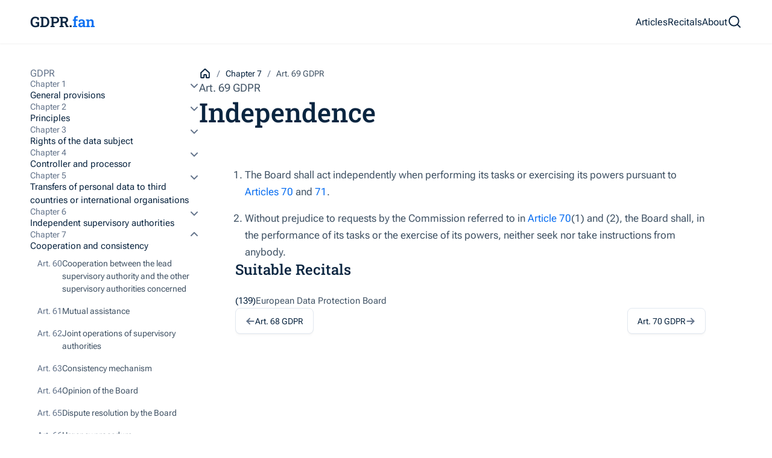

--- FILE ---
content_type: text/html
request_url: https://gdpr.fan/a69
body_size: 118921
content:
<!DOCTYPE html>
<html lang="en">
	<head>
		<meta charset="UTF-8">
		<meta http-equiv="X-UA-Compatible" content="IE=edge">
		<meta name="HandheldFriendly" content="True">
		<meta name="viewport" content="width=device-width, initial-scale=1.0">
		<link rel="icon" href="/favicon-32x32.png" sizes="32x32">
		<link rel="icon" href="/favicon-192x192.png" sizes="192x192">
		<link rel="apple-touch-icon" href="/favicon-180x180.png">
		<meta name="msapplication-TileImage" content="/favicon-270x270.png">
		<meta name="generator" content="Astro v2.0.0">
		<meta name="referrer" content="no-referrer-when-downgrade">
		<title>Independence - GDPR.fan</title>
		



<link rel="canonical" href="https://gdpr.fan/a69/">

<meta name="description" content="The busy privacy and data protection pro's easy, swift and neatly structured access to the full GDPR legal text.">

<meta name="robots" content="index, follow">

<meta property="og:title" content="Independence">
<meta property="og:type" content="website">
<meta property="og:image" content="https://gdpr.fan/images/og.jpg">
<meta property="og:url" content="https://gdpr.fan/a69/">

<meta property="og:description" content="The busy privacy and data protection pro's easy, swift and neatly structured access to the full GDPR legal text.">

<meta property="og:locale" content="en">

<meta property="og:site_name" content="GDPR.fan">

<meta property="og:image:url" content="https://gdpr.fan/images/og.jpg">


<meta property="og:image:width" content="1200">
<meta property="og:image:height" content="630">
<meta property="og:image:alt" content="Preview of the first five chapters of the GDPR">



		<script type="application/ld+json">
				{
					"@context": "https://schema.org",
					"@type": "WebSite",
					"publisher": {
						"@type": "Organization",
						"name": "NoTies Consulting",
						"url": "https://gdpr.fan/",
						"logo": {
							"@type": "ImageObject",
							"url": "https://gdpr.fan/favicon.png",
							"width": 32,
							"height": 32
						}
					},
					"url": "https://gdpr.fan/a69/",
					"image": {
						"@type": "ImageObject",
						"url": "https://gdpr.fan/images/og.jpg",
						"width": 1200,
						"height": 630
					},
					"mainEntityOfPage": {
						"@type": "WebPage",
						"@id": "https://gdpr.fan/"
					},
					"description": "undefined"
				}
			</script>
	<link rel="stylesheet" href="/_astro/a_slug_.87820f41.css" />
<link rel="stylesheet" href="/_astro/404.69762faa.css" /><script type="module" src="/_astro/hoisted.42893912.js"></script></head>
	<body>
		<header class="m-header js-header">
  <div class="m-wrapper">
    <div class="m-header__content">
      <a href="/" class="m-logo">
  <span class="m-logo__main">GDPR.</span><span class="m-logo__accent">fan</span>
</a>
      <div class="m-header__nav-wrapper">
        <nav class="m-navigation" aria-label="Primary">
  <ul>
      <li>
        <a href="/">Articles</a>
      </li>
      <li>
        <a href="/recitals">Recitals</a>
      </li>
      <li class="only-desktop">
        <a href="/about">About</a>
      </li>
    </ul>
</nav>
        <div class="m-search" x-data="search()">
  <button class="m-search__cta no-appearance focusable" @click="openSearch">
    <svg class="m-icon" width="24" height="24">
  <use href="/images/icons.svg#magnifying-glass"></use>
</svg>
    <span class="sr-only">Search</span>
  </button>
  <div class="m-search__overlay" :class="{ open: open }" @click="closeSearch"></div>
  <div class="m-search__modal" :class="{ open: open }">
    <div class="m-search__form">
      <span class="m-search__icon">
        <svg class="m-icon" width="24" height="24">
  <use href="/images/icons.svg#magnifying-glass"></use>
</svg>
      </span>
      <input x-ref="searchInput" x-model.debounce.500="search" type="text" class="m-search__input no-appearance" placeholder="Search headings" @keyup.escape="closeSearch" @keyup.down="selectNextResult" @keyup.up="selectPreviousResult" @keyup.enter="goToResult" @pageshow.window="$el.value = search">
    </div>
    <div x-ref="searchMain" class="m-search__main">
      <template x-if="emptySearch">
        <p class="m-search__no-results">
          No results were found, please try again with a different term.
        </p>
      </template>
      <template x-if="hasResults">
        <div class="m-search__results">
          <template x-for="group in groupedResults">
            <template x-if="group.items.length > 0">
              <div class="m-search__section">
                <div class="m-search__section-title">
                  <span class="m-small-title" x-text="group.label"></span>
                </div>
                <template x-if="group.items">
                  <ul class="m-search__section-results">
                    <template x-for="item in group.items">
                      <li>
                        <a :id="`result-${item.collection}-${item.slug}`" :href="`/${item.collection.charAt(0)}${item.slug}`" class="m-search__result focusable" :class="{ focused: selectedResult && selectedResult.collection === group.key && selectedResult.slug === item.slug }">
                          <span class="m-search__result__number" x-text="`${item.slug}.`"></span>
                          <span class="m-search__result__title" x-text="item.data.title"></span>
                        </a>
                      </li>
                    </template>
                  </ul>
                </template>
              </div>
            </template>
          </template>
        </div>
      </template>
    </div>
  </div>
</div>

<script>
  const searchData = {
    articles: [{"id":"1.md","slug":"1","body":"\n1. This Regulation lays down rules relating to the protection of natural persons with regard to the processing of personal data and rules relating to the free movement of personal data.\n2. This Regulation protects fundamental rights and freedoms of natural persons and in particular their right to the protection of personal data.\n3. The free movement of personal data within the Union shall be neither restricted nor prohibited for reasons connected with the protection of natural persons with regard to the processing of personal data.\n","collection":"articles","data":{"title":"Subject-matter and objectives","chapter":"1","recitals":["1","2","3","4","5","6","7","8","9","10","11","12"]}},{"id":"2.md","slug":"2","body":"\n1. This Regulation applies to the processing of personal data wholly or partly by automated means and to the processing other than by automated means of personal data which form part of a filing system or are intended to form part of a filing system.\n2. This Regulation does not apply to the processing of personal data:\n   1. in the course of an activity which falls outside the scope of Union law;\n   2. by the Member States when carrying out activities which fall within the scope of <a href=\"http://eur-lex.europa.eu/legal-content/EN/TXT/HTML/?uri=CELEX:12012M/TXT\" target=\"_blank\">Chapter 2 of Title V of the TEU</a>;\n   3. by a natural person in the course of a purely personal or household activity;\n   4. by competent authorities for the purposes of the prevention, investigation, detection or prosecution of criminal offences or the execution of criminal penalties, including the safeguarding against and the prevention of threats to public security.\n3. <sup>1</sup>For the processing of personal data by the Union institutions, bodies, offices and agencies, <a href=\"http://eur-lex.europa.eu/legal-content/EN/TXT/HTML/?uri=CELEX:32001R0045\" target=\"_blank\">Regulation (EC) No 45/2001</a> applies. <sup>2</sup>Regulation (EC) No 45/2001 and other Union legal acts applicable to such processing of personal data shall be adapted to the principles and rules of this Regulation in accordance with [Article 98](/a98).\n4. This Regulation shall be without prejudice to the application of <a href=\"http://eur-lex.europa.eu/legal-content/EN/TXT/HTML/?uri=CELEX:32000L0031\" target=\"_blank\">Directive 2000/31/EC</a>, in particular of the liability rules of intermediary service providers in Articles 12 to 15 of that Directive\n","collection":"articles","data":{"title":"Material scope","chapter":"1","recitals":["13","14","15","16","17","18","19","20","21","27"]}},{"id":"3.md","slug":"3","body":"\n1. This Regulation applies to the processing of personal data in the context of the activities of an establishment of a controller or a processor in the Union, regardless of whether the processing takes place in the Union or not.\n2. This Regulation applies to the processing of personal data of data subjects who are in the Union by a controller or processor not established in the Union, where the processing activities are related to:\n   1. the offering of goods or services, irrespective of whether a payment of the data subject is required, to such data subjects in the Union; or\n   2. the monitoring of their behaviour as far as their behaviour takes place within the Union.\n3. This Regulation applies to the processing of personal data by a controller not established in the Union, but in a place where Member State law applies by virtue of public international law.\n","collection":"articles","data":{"title":"Territorial scope","chapter":"1","recitals":["22","23","24","25"]}},{"id":"4.md","slug":"4","body":"\n1.  ‘personal data’ means any information relating to an identified or identifiable natural person (‘data subject’); an identifiable natural person is one who can be identified, directly or indirectly, in particular by reference to an identifier such as a name, an identification number, location data, an online identifier or to one or more factors specific to the physical, physiological, genetic, mental, economic, cultural or social identity of that natural person;\n2.  ‘processing’ means any operation or set of operations which is performed on personal data or on sets of personal data, whether or not by automated means, such as collection, recording, organisation, structuring, storage, adaptation or alteration, retrieval, consultation, use, disclosure by transmission, dissemination or otherwise making available, alignment or combination, restriction, erasure or destruction;\n3.  ‘restriction of processing’ means the marking of stored personal data with the aim of limiting their processing in the future;\n4.  ‘profiling’ means any form of automated processing of personal data consisting of the use of personal data to evaluate certain personal aspects relating to a natural person, in particular to analyse or predict aspects concerning that natural person’s performance at work, economic situation, health, personal preferences, interests, reliability, behaviour, location or movements;\n5.  ‘pseudonymisation’ means the processing of personal data in such a manner that the personal data can no longer be attributed to a specific data subject without the use of additional information, provided that such additional information is kept separately and is subject to technical and organisational measures to ensure that the personal data are not attributed to an identified or identifiable natural person;\n6.  ‘filing system’ means any structured set of personal data which are accessible according to specific criteria, whether centralised, decentralised or dispersed on a functional or geographical basis;\n7.  ‘controller’ means the natural or legal person, public authority, agency or other body which, alone or jointly with others, determines the purposes and means of the processing of personal data; where the purposes and means of such processing are determined by Union or Member State law, the controller or the specific criteria for its nomination may be provided for by Union or Member State law;\n8.  ‘processor’ means a natural or legal person, public authority, agency or other body which processes personal data on behalf of the controller;\n9.  <sup>1</sup>‘recipient’ means a natural or legal person, public authority, agency or another body, to which the personal data are disclosed, whether a third party or not. <sup>2</sup>However, public authorities which may receive personal data in the framework of a particular inquiry in accordance with Union or Member State law shall not be regarded as recipients; the processing of those data by those public authorities shall be in compliance with the applicable data protection rules according to the purposes of the processing;\n10.  ‘third party’ means a natural or legal person, public authority, agency or body other than the data subject, controller, processor and persons who, under the direct authority of the controller or processor, are authorised to process personal data;\n11.  ‘consent’ of the data subject means any freely given, specific, informed and unambiguous indication of the data subject’s wishes by which he or she, by a statement or by a clear affirmative action, signifies agreement to the processing of personal data relating to him or her;\n12.  ‘personal data breach’ means a breach of security leading to the accidental or unlawful destruction, loss, alteration, unauthorised disclosure of, or access to, personal data transmitted, stored or otherwise processed;\n13.  ‘genetic data’ means personal data relating to the inherited or acquired genetic characteristics of a natural person which give unique information about the physiology or the health of that natural person and which result, in particular, from an analysis of a biological sample from the natural person in question;\n14.  ‘biometric data’ means personal data resulting from specific technical processing relating to the physical, physiological or behavioural characteristics of a natural person, which allow or confirm the unique identification of that natural person, such as facial images or dactyloscopic data;\n15.  ‘data concerning health’ means personal data related to the physical or mental health of a natural person, including the provision of health care services, which reveal information about his or her health status;\n16. ‘main establishment’ means:\n    1.  as regards a controller with establishments in more than one Member State, the place of its central administration in the Union, unless the decisions on the purposes and means of the processing of personal data are taken in another establishment of the controller in the Union and the latter establishment has the power to have such decisions implemented, in which case the establishment having taken such decisions is to be considered to be the main establishment;\n    2.  as regards a processor with establishments in more than one Member State, the place of its central administration in the Union, or, if the processor has no central administration in the Union, the establishment of the processor in the Union where the main processing activities in the context of the activities of an establishment of the processor take place to the extent that the processor is subject to specific obligations under this Regulation;\n17.  ‘representative’ means a natural or legal person established in the Union who, designated by the controller or processor in writing pursuant to [Article 27](/a27), represents the controller or processor with regard to their respective obligations under this Regulation;\n18.  ‘enterprise’ means a natural or legal person engaged in an economic activity, irrespective of its legal form, including partnerships or associations regularly engaged in an economic activity;\n19.  ‘group of undertakings’ means a controlling undertaking and its controlled undertakings;\n20.  ‘binding corporate rules’ means personal data protection policies which are adhered to by a controller or processor established on the territory of a Member State for transfers or a set of transfers of personal data to a controller or processor in one or more third countries within a group of undertakings, or group of enterprises engaged in a joint economic activity;\n21.  ‘supervisory authority’ means an independent public authority which is established by a Member State pursuant to [Article 51](/a51);\n22. ‘supervisory authority concerned’ means a supervisory authority which is concerned by the processing of personal data because:\n    1.  the controller or processor is established on the territory of the Member State of that supervisory authority;\n    2.  data subjects residing in the Member State of that supervisory authority are substantially affected or likely to be substantially affected by the processing; or\n    3.  a complaint has been lodged with that supervisory authority;\n23. ‘cross-border processing’ means either:\n    1.  processing of personal data which takes place in the context of the activities of establishments in more than one Member State of a controller or processor in the Union where the controller or processor is established in more than one Member State; or\n    2.  processing of personal data which takes place in the context of the activities of a single establishment of a controller or processor in the Union but which substantially affects or is likely to substantially affect data subjects in more than one Member State.\n24.  ‘relevant and reasoned objection’ means an objection to a draft decision as to whether there is an infringement of this Regulation, or whether envisaged action in relation to the controller or processor complies with this Regulation, which clearly demonstrates the significance of the risks posed by the draft decision as regards the fundamental rights and freedoms of data subjects and, where applicable, the free flow of personal data within the Union;\n25.  ‘information society service’ means a service as defined in point (b) of Article 1(1) of [Directive (EU) 2015/1535](http://eur-lex.europa.eu/legal-content/EN/TXT/HTML/?uri=CELEX:32015L1535) of the European Parliament and of the Council (¹);\n26.  ‘international organisation’ means an organisation and its subordinate bodies governed by public international law, or any other body which is set up by, or on the basis of, an agreement between two or more countries.\n\n<hr>\n\n<p class=\"footnote\">\n  ¹ Directive (EU) 2015/1535 of the European Parliament and of the Council of 9 September 2015 laying down a procedure for the provision of information in the field of technical regulations and of rules on Information Society services (<a href=\"http://eur-lex.europa.eu/legal-content/EN/AUTO/?uri=OJ:L:2015:241:TOC\">OJ L 241, 17.9.2015, p. 1</a>).\n</p>\n","collection":"articles","data":{"title":"Definitions","chapter":"1","recitals":["15","24","26","28","29","30","31","34","35","36","37"]}},{"id":"5.md","slug":"5","body":"\n1.  Personal data shall be:\n    1.  processed lawfully, fairly and in a transparent manner in relation to the data subject (‘lawfulness, fairness and transparency’);\n    2.  collected for specified, explicit and legitimate purposes and not further processed in a manner that is incompatible with those purposes; further processing for archiving purposes in the public interest, scientific or historical research purposes or statistical purposes shall, in accordance with [Article 89](/a89)(1), not be considered to be incompatible with the initial purposes (‘purpose limitation’);\n    3.  adequate, relevant and limited to what is necessary in relation to the purposes for which they are processed (‘data minimisation’);\n    4.  accurate and, where necessary, kept up to date; every reasonable step must be taken to ensure that personal data that are inaccurate, having regard to the purposes for which they are processed, are erased or rectified without delay (‘accuracy’);\n    5.  kept in a form which permits identification of data subjects for no longer than is necessary for the purposes for which the personal data are processed; personal data may be stored for longer periods insofar as the personal data will be processed solely for archiving purposes in the public interest, scientific or historical research purposes or statistical purposes in accordance with [Article 89](/a89)(1) subject to implementation of the appropriate technical and organisational measures required by this Regulation in order to safeguard the rights and freedoms of the data subject (‘storage limitation’);\n    6.  processed in a manner that ensures appropriate security of the personal data, including protection against unauthorised or unlawful processing and against accidental loss, destruction or damage, using appropriate technical or organisational measures (‘integrity and confidentiality’).\n2.  The controller shall be responsible for, and be able to demonstrate compliance with, paragraph 1 (‘accountability’).\n","collection":"articles","data":{"title":"Principles relating to processing of personal data","chapter":"2","recitals":["39","74"]}},{"id":"6.md","slug":"6","body":"\n1.  Processing shall be lawful only if and to the extent that at least one of the following applies:\n    \n    1.  the data subject has given consent to the processing of his or her personal data for one or more specific purposes;\n    2.  processing is necessary for the performance of a contract to which the data subject is party or in order to take steps at the request of the data subject prior to entering into a contract;\n    3.  processing is necessary for compliance with a legal obligation to which the controller is subject;\n    4.  processing is necessary in order to protect the vital interests of the data subject or of another natural person;\n    5.  processing is necessary for the performance of a task carried out in the public interest or in the exercise of official authority vested in the controller;\n    6.  processing is necessary for the purposes of the legitimate interests pursued by the controller or by a third party, except where such interests are overridden by the interests or fundamental rights and freedoms of the data subject which require protection of personal data, in particular where the data subject is a child.\n    \n    Point (f) of the first subparagraph shall not apply to processing carried out by public authorities in the performance of their tasks.\n    \n2.  Member States may maintain or introduce more specific provisions to adapt the application of the rules of this Regulation with regard to processing for compliance with points (c) and (e) of paragraph 1 by determining more precisely specific requirements for the processing and other measures to ensure lawful and fair processing including for other specific processing situations as provided for in [Chapter IX](/c9).\n3.  <sup>1</sup>The basis for the processing referred to in point (c) and (e) of paragraph 1 shall be laid down by:\n    \n    1.  Union law; or\n    2.  Member State law to which the controller is subject.\n    \n    <sup>2</sup>The purpose of the processing shall be determined in that legal basis or, as regards the processing referred to in point (e) of paragraph 1, shall be necessary for the performance of a task carried out in the public interest or in the exercise of official authority vested in the controller. <sup>3</sup>That legal basis may contain specific provisions to adapt the application of rules of this Regulation, inter alia: the general conditions governing the lawfulness of processing by the controller; the types of data which are subject to the processing; the data subjects concerned; the entities to, and the purposes for which, the personal data may be disclosed; the purpose limitation; storage periods; and processing operations and processing procedures, including measures to ensure lawful and fair processing such as those for other specific processing situations as provided for in [Chapter IX](/c9). <sup>4</sup>The Union or the Member State law shall meet an objective of public interest and be proportionate to the legitimate aim pursued.\n    \n4.  Where the processing for a purpose other than that for which the personal data have been collected is not based on the data subject’s consent or on a Union or Member State law which constitutes a necessary and proportionate measure in a democratic society to safeguard the objectives referred to in [Article 23](/a23)(1), the controller shall, in order to ascertain whether processing for another purpose is compatible with the purpose for which the personal data are initially collected, take into account, inter alia:\n    1.  any link between the purposes for which the personal data have been collected and the purposes of the intended further processing;\n    2.  the context in which the personal data have been collected, in particular regarding the relationship between data subjects and the controller;\n    3.  the nature of the personal data, in particular whether special categories of personal data are processed, pursuant to [Article 9](/a9), or whether personal data related to criminal convictions and offences are processed, pursuant to [Article 10](/a10);\n    4.  the possible consequences of the intended further processing for data subjects;\n    5.  the existence of appropriate safeguards, which may include encryption or pseudonymisation.\n","collection":"articles","data":{"title":"Lawfulness of processing","chapter":"2","recitals":["39","40","41","42","43","44","45","46","47","48","49","50","171"]}},{"id":"7.md","slug":"7","body":"\n1.  Where processing is based on consent, the controller shall be able to demonstrate that the data subject has consented to processing of his or her personal data.\n2.  <sup>1</sup>If the data subject’s consent is given in the context of a written declaration which also concerns other matters, the request for consent shall be presented in a manner which is clearly distinguishable from the other matters, in an intelligible and easily accessible form, using clear and plain language. <sup>2</sup>Any part of such a declaration which constitutes an infringement of this Regulation shall not be binding.\n3.  <sup>1</sup>The data subject shall have the right to withdraw his or her consent at any time. <sup>2</sup>The withdrawal of consent shall not affect the lawfulness of processing based on consent before its withdrawal. <sup>3</sup>Prior to giving consent, the data subject shall be informed thereof. <sup>4</sup>It shall be as easy to withdraw as to give consent.\n4.  When assessing whether consent is freely given, utmost account shall be taken of whether, _inter alia_, the performance of a contract, including the provision of a service, is conditional on consent to the processing of personal data that is not necessary for the performance of that contract.\n","collection":"articles","data":{"title":"Conditions for consent","chapter":"2","recitals":["32","33","42","43"]}},{"id":"8.md","slug":"8","body":"\n1.  <sup>1</sup>Where point (a) of [Article 6](/a6)(1) applies, in relation to the offer of information society services directly to a child, the processing of the personal data of a child shall be lawful where the child is at least 16 years old. <sup>2</sup>Where the child is below the age of 16 years, such processing shall be lawful only if and to the extent that consent is given or authorised by the holder of parental responsibility over the child.  \n    <sup>3</sup>Member States may provide by law for a lower age for those purposes provided that such lower age is not below 13 years.\n2.  The controller shall make reasonable efforts to verify in such cases that consent is given or authorised by the holder of parental responsibility over the child, taking into consideration available technology.\n3.  Paragraph 1 shall not affect the general contract law of Member States such as the rules on the validity, formation or effect of a contract in relation to a child.\n","collection":"articles","data":{"title":"Conditions applicable to child's consent in relation to information society services","chapter":"2","recitals":["38"]}},{"id":"9.md","slug":"9","body":"\n1.  Processing of personal data revealing racial or ethnic origin, political opinions, religious or philosophical beliefs, or trade union membership, and the processing of genetic data, biometric data for the purpose of uniquely identifying a natural person, data concerning health or data concerning a natural person’s sex life or sexual orientation shall be prohibited.\n2.  Paragraph 1 shall not apply if one of the following applies:\n    1.  the data subject has given explicit consent to the processing of those personal data for one or more specified purposes, except where Union or Member State law provide that the prohibition referred to in paragraph 1 may not be lifted by the data subject;\n    2.  processing is necessary for the purposes of carrying out the obligations and exercising specific rights of the controller or of the data subject in the field of employment and social security and social protection law in so far as it is authorised by Union or Member State law or a collective agreement pursuant to Member State law providing for appropriate safeguards for the fundamental rights and the interests of the data subject;\n    3.  processing is necessary to protect the vital interests of the data subject or of another natural person where the data subject is physically or legally incapable of giving consent;\n    4.  processing is carried out in the course of its legitimate activities with appropriate safeguards by a foundation, association or any other not-for-profit body with a political, philosophical, religious or trade union aim and on condition that the processing relates solely to the members or to former members of the body or to persons who have regular contact with it in connection with its purposes and that the personal data are not disclosed outside that body without the consent of the data subjects;\n    5.  processing relates to personal data which are manifestly made public by the data subject;\n    6.  processing is necessary for the establishment, exercise or defence of legal claims or whenever courts are acting in their judicial capacity;\n    7.  processing is necessary for reasons of substantial public interest, on the basis of Union or Member State law which shall be proportionate to the aim pursued, respect the essence of the right to data protection and provide for suitable and specific measures to safeguard the fundamental rights and the interests of the data subject;\n    8.  processing is necessary for the purposes of preventive or occupational medicine, for the assessment of the working capacity of the employee, medical diagnosis, the provision of health or social care or treatment or the management of health or social care systems and services on the basis of Union or Member State law or pursuant to contract with a health professional and subject to the conditions and safeguards referred to in paragraph 3;\n    9.  processing is necessary for reasons of public interest in the area of public health, such as protecting against serious cross-border threats to health or ensuring high standards of quality and safety of health care and of medicinal products or medical devices, on the basis of Union or Member State law which provides for suitable and specific measures to safeguard the rights and freedoms of the data subject, in particular professional secrecy;\n    10.  processing is necessary for archiving purposes in the public interest, scientific or historical research purposes or statistical purposes in accordance with [Article 89](/a89)(1) based on Union or Member State law which shall be proportionate to the aim pursued, respect the essence of the right to data protection and provide for suitable and specific measures to safeguard the fundamental rights and the interests of the data subject.\n3.  Personal data referred to in paragraph 1 may be processed for the purposes referred to in point (h) of paragraph 2 when those data are processed by or under the responsibility of a professional subject to the obligation of professional secrecy under Union or Member State law or rules established by national competent bodies or by another person also subject to an obligation of secrecy under Union or Member State law or rules established by national competent bodies.\n4.  Member States may maintain or introduce further conditions, including limitations, with regard to the processing of genetic data, biometric data or data concerning health.\n","collection":"articles","data":{"title":"Processing of special categories of personal data","chapter":"2","recitals":["46","51","52","53","54","55","56"]}},{"id":"10.md","slug":"10","body":"\n<sup>1</sup>Processing of personal data relating to criminal convictions and offences or related security measures based on [Article 6](/a6)(1) shall be carried out only under the control of official authority or when the processing is authorised by Union or Member State law providing for appropriate safeguards for the rights and freedoms of data subjects. <sup>2</sup>Any comprehensive register of criminal convictions shall be kept only under the control of official authority.\n","collection":"articles","data":{"title":"Processing of personal data relating to criminal convictions and offences","chapter":"2","recitals":["50"]}},{"id":"11.md","slug":"11","body":"\n1.  If the purposes for which a controller processes personal data do not or do no longer require the identification of a data subject by the controller, the controller shall not be obliged to maintain, acquire or process additional information in order to identify the data subject for the sole purpose of complying with this Regulation.\n2.  <sup>1</sup>Where, in cases referred to in paragraph 1 of this Article, the controller is able to demonstrate that it is not in a position to identify the data subject, the controller shall inform the data subject accordingly, if possible. <sup>2</sup>In such cases, [Articles 15](/a15) to [20](/a20) shall not apply except where the data subject, for the purpose of exercising his or her rights under those articles, provides additional information enabling his or her identification.\n","collection":"articles","data":{"title":"Processing which does not require identification","chapter":"2","recitals":["57"]}},{"id":"12.md","slug":"12","body":"\n1.  <sup>1</sup>The controller shall take appropriate measures to provide any information referred to in [Articles 13](/a13) and [14](/a14) and any communication under [Articles 15](/a15) to [22](/a22) and [34](/a34) relating to processing to the data subject in a concise, transparent, intelligible and easily accessible form, using clear and plain language, in particular for any information addressed specifically to a child. <sup>2</sup>The information shall be provided in writing, or by other means, including, where appropriate, by electronic means. <sup>3</sup>When requested by the data subject, the information may be provided orally, provided that the identity of the data subject is proven by other means.\n2.  <sup>1</sup>The controller shall facilitate the exercise of data subject rights under [Articles 15](/a15) to [22](/a22). <sup>2</sup>In the cases referred to in [Article 11](/a11)(2), the controller shall not refuse to act on the request of the data subject for exercising his or her rights under [Articles 15](/a15) to [22](/a22), unless the controller demonstrates that it is not in a position to identify the data subject.\n3.  <sup>1</sup>The controller shall provide information on action taken on a request under [Articles 15](/a15) to [22](/a22) to the data subject without undue delay and in any event within one month of receipt of the request. <sup>2</sup>That period may be extended by two further months where necessary, taking into account the complexity and number of the requests. <sup>3</sup>The controller shall inform the data subject of any such extension within one month of receipt of the request, together with the reasons for the delay. <sup>4</sup>Where the data subject makes the request by electronic form means, the information shall be provided by electronic means where possible, unless otherwise requested by the data subject.\n4.  If the controller does not take action on the request of the data subject, the controller shall inform the data subject without delay and at the latest within one month of receipt of the request of the reasons for not taking action and on the possibility of lodging a complaint with a supervisory authority and seeking a judicial remedy.\n5.  <sup>1</sup>Information provided under [Articles 13](/a13) and [14](/a14) and any communication and any actions taken under [Articles 15](/a15) to [22](/a22) and [34](/a34) shall be provided free of charge. <sup>2</sup>Where requests from a data subject are manifestly unfounded or excessive, in particular because of their repetitive character, the controller may either:\n    \n    1.  charge a reasonable fee taking into account the administrative costs of providing the information or communication or taking the action requested; or\n    2.  refuse to act on the request.\n    \n    <sup>3</sup>The controller shall bear the burden of demonstrating the manifestly unfounded or excessive character of the request.\n    \n6.  Without prejudice to [Article 11](/a11), where the controller has reasonable doubts concerning the identity of the natural person making the request referred to in [Articles 15](/a15) to [21](/a21), the controller may request the provision of additional information necessary to confirm the identity of the data subject.\n7.  <sup>1</sup>The information to be provided to data subjects pursuant to [Articles 13](/a13) and [14](/a14) may be provided in combination with standardised icons in order to give in an easily visible, intelligible and clearly legible manner a meaningful overview of the intended processing. <sup>2</sup>Where the icons are presented electronically they shall be machine-readable.\n8.  The Commission shall be empowered to adopt delegated acts in accordance with [Article 92](/a92) for the purpose of determining the information to be presented by the icons and the procedures for providing standardised icons.\n","collection":"articles","data":{"title":"Transparent information, communication and modalities for the exercise of the rights of the data subject","chapter":"3","recitals":["58","59","60","73"]}},{"id":"13.md","slug":"13","body":"\n1.  Where personal data relating to a data subject are collected from the data subject, the controller shall, at the time when personal data are obtained, provide the data subject with all of the following information:\n    1.  the identity and the contact details of the controller and, where applicable, of the controller’s representative;\n    2.  the contact details of the data protection officer, where applicable;\n    3.  the purposes of the processing for which the personal data are intended as well as the legal basis for the processing;\n    4.  where the processing is based on point (f) of [Article 6](/a6)(1), the legitimate interests pursued by the controller or by a third party;\n    5.  the recipients or categories of recipients of the personal data, if any;\n    6.  where applicable, the fact that the controller intends to transfer personal data to a third country or international organisation and the existence or absence of an adequacy decision by the Commission, or in the case of transfers referred to in [Article 46](/a46) or [47](/a47), or the second subparagraph of [Article 49](/a49)(1), reference to the appropriate or suitable safeguards and the means by which to obtain a copy of them or where they have been made available.\n2.  In addition to the information referred to in paragraph 1, the controller shall, at the time when personal data are obtained, provide the data subject with the following further information necessary to ensure fair and transparent processing:\n    1.  the period for which the personal data will be stored, or if that is not possible, the criteria used to determine that period;\n    2.  the existence of the right to request from the controller access to and rectification or erasure of personal data or restriction of processing concerning the data subject or to object to processing as well as the right to data portability;\n    3.  where the processing is based on point (a) of [Article 6](/a6)(1) or point (a) of [Article 9](/a9)(2), the existence of the right to withdraw consent at any time, without affecting the lawfulness of processing based on consent before its withdrawal;\n    4.  the right to lodge a complaint with a supervisory authority;\n    5.  whether the provision of personal data is a statutory or contractual requirement, or a requirement necessary to enter into a contract, as well as whether the data subject is obliged to provide the personal data and of the possible consequences of failure to provide such data;\n    6.  the existence of automated decision-making, including profiling, referred to in [Article 22](/a22)(1) and (4) and, at least in those cases, meaningful information about the logic involved, as well as the significance and the envisaged consequences of such processing for the data subject.\n3.  Where the controller intends to further process the personal data for a purpose other than that for which the personal data were collected, the controller shall provide the data subject prior to that further processing with information on that other purpose and with any relevant further information as referred to in paragraph 2.\n4.  Paragraphs 1, 2 and 3 shall not apply where and insofar as the data subject already has the information.\n","collection":"articles","data":{"title":"Information to be provided where personal data are collected from the data subject","chapter":"3","recitals":["60","61","62"]}},{"id":"14.md","slug":"14","body":"\n1.  Where personal data have not been obtained from the data subject, the controller shall provide the data subject with the following information:\n    1.  the identity and the contact details of the controller and, where applicable, of the controller’s representative;\n    2.  the contact details of the data protection officer, where applicable;\n    3.  the purposes of the processing for which the personal data are intended as well as the legal basis for the processing;\n    4.  the categories of personal data concerned;\n    5.  the recipients or categories of recipients of the personal data, if any;\n    6.  where applicable, that the controller intends to transfer personal data to a recipient in a third country or international organisation and the existence or absence of an adequacy decision by the Commission, or in the case of transfers referred to in [Article 46](/a46) or [47](/a47), or the second subparagraph of [Article 49](/a49)(1), reference to the appropriate or suitable safeguards and the means to obtain a copy of them or where they have been made available.\n2.  In addition to the information referred to in paragraph 1, the controller shall provide the data subject with the following information necessary to ensure fair and transparent processing in respect of the data subject:\n    \n    1.  the period for which the personal data will be stored, or if that is not possible, the criteria used to determine that period;\n    2.  where the processing is based on point (f) of [Article 6](/a6)(1), the legitimate interests pursued by the controller or by a third party;\n    3.  the existence of the right to request from the controller access to and rectification or erasure of personal data or restriction of processing concerning the data subject and to object to processing as well as the right to data portability;\n    4.  where processing is based on point (a) of [Article 6](/a6)(1) or point (a) of [Article 9](/a9)(2), the existence of the right to withdraw consent at any time, without affecting the lawfulness of processing based on consent before its withdrawal;\n    5.  the right to lodge a complaint with a supervisory authority;\n    6.  from which source the personal data originate, and if applicable, whether it came from publicly accessible sources;\n    7.  the existence of automated decision-making, including profiling, referred to in [Article 22](/a22)(1) and (4) and, at least in those cases, meaningful information about the logic involved, as well as the significance and the envisaged consequences of such processing for the data subject.\n    \n3.  The controller shall provide the information referred to in paragraphs 1 and 2:\n    1.  within a reasonable period after obtaining the personal data, but at the latest within one month, having regard to the specific circumstances in which the personal data are processed;\n    2.  if the personal data are to be used for communication with the data subject, at the latest at the time of the first communication to that data subject; or\n    3.  if a disclosure to another recipient is envisaged, at the latest when the personal data are first disclosed.\n4.  Where the controller intends to further process the personal data for a purpose other than that for which the personal data were obtained, the controller shall provide the data subject prior to that further processing with information on that other purpose and with any relevant further information as referred to in paragraph 2.\n5.  Paragraphs 1 to 4 shall not apply where and insofar as:\n    1.  the data subject already has the information;\n    2.  the provision of such information proves impossible or would involve a disproportionate effort, in particular for processing for archiving purposes in the public interest, scientific or historical research purposes or statistical purposes, subject to the conditions and safeguards referred to in [Article 89](/a89)(1) or in so far as the obligation referred to in paragraph 1 of this Article is likely to render impossible or seriously impair the achievement of the objectives of that processing. In such cases the controller shall take appropriate measures to protect the data subject’s rights and freedoms and legitimate interests, including making the information publicly available;\n    3.  obtaining or disclosure is expressly laid down by Union or Member State law to which the controller is subject and which provides appropriate measures to protect the data subject’s legitimate interests; or\n    4.  where the personal data must remain confidential subject to an obligation of professional secrecy regulated by Union or Member State law, including a statutory obligation of secrecy.\n","collection":"articles","data":{"title":"Information to be provided where personal data have not been obtained from the data subject","chapter":"3","recitals":["60","61","62"]}},{"id":"15.md","slug":"15","body":"\n1.  The data subject shall have the right to obtain from the controller confirmation as to whether or not personal data concerning him or her are being processed, and, where that is the case, access to the personal data and the following information:\n    1.  the purposes of the processing;\n    2.  the categories of personal data concerned;\n    3.  the recipients or categories of recipient to whom the personal data have been or will be disclosed, in particular recipients in third countries or international organisations;\n    4.  where possible, the envisaged period for which the personal data will be stored, or, if not possible, the criteria used to determine that period;\n    5.  the existence of the right to request from the controller rectification or erasure of personal data or restriction of processing of personal data concerning the data subject or to object to such processing;\n    6.  the right to lodge a complaint with a supervisory authority;\n    7.  where the personal data are not collected from the data subject, any available information as to their source;\n    8.  the existence of automated decision-making, including profiling, referred to in [Article 22](/a22)(1) and (4) and, at least in those cases, meaningful information about the logic involved, as well as the significance and the envisaged consequences of such processing for the data subject.\n2.  Where personal data are transferred to a third country or to an international organisation, the data subject shall have the right to be informed of the appropriate safeguards pursuant to [Article 46](/a46) relating to the transfer.\n3.  <sup>1</sup>The controller shall provide a copy of the personal data undergoing processing. <sup>2</sup>For any further copies requested by the data subject, the controller may charge a reasonable fee based on administrative costs. <sup>3</sup>Where the data subject makes the request by electronic means, and unless otherwise requested by the data subject, the information shall be provided in a commonly used electronic form.\n4.  The right to obtain a copy referred to in paragraph 3 shall not adversely affect the rights and freedoms of others.\n","collection":"articles","data":{"title":"Right of access by the data subject","chapter":"3","recitals":["63","64"]}},{"id":"16.md","slug":"16","body":"\n<sup>1</sup>The data subject shall have the right to obtain from the controller without undue delay the rectification of inaccurate personal data concerning him or her. <sup>2</sup>Taking into account the purposes of the processing, the data subject shall have the right to have incomplete personal data completed, including by means of providing a supplementary statement.\n","collection":"articles","data":{"title":"Right to rectification","chapter":"3","recitals":["65"]}},{"id":"17.md","slug":"17","body":"\n1.  The data subject shall have the right to obtain from the controller the erasure of personal data concerning him or her without undue delay and the controller shall have the obligation to erase personal data without undue delay where one of the following grounds applies:\n    1.  the personal data are no longer necessary in relation to the purposes for which they were collected or otherwise processed;\n    2.  the data subject withdraws consent on which the processing is based according to point (a) of [Article 6](/a6)(1), or point (a) of [Article 9](/a9)(2), and where there is no other legal ground for the processing;\n    3.  the data subject objects to the processing pursuant to [Article 21](/a21)(1) and there are no overriding legitimate grounds for the processing, or the data subject objects to the processing pursuant to [Article 21](/a21)(2);\n    4.  the personal data have been unlawfully processed;\n    5.  the personal data have to be erased for compliance with a legal obligation in Union or Member State law to which the controller is subject;\n    6.  the personal data have been collected in relation to the offer of information society services referred to in [Article 8](/a8)(1).\n2.  Where the controller has made the personal data public and is obliged pursuant to paragraph 1 to erase the personal data, the controller, taking account of available technology and the cost of implementation, shall take reasonable steps, including technical measures, to inform controllers which are processing the personal data that the data subject has requested the erasure by such controllers of any links to, or copy or replication of, those personal data.\n3.  Paragraphs 1 and 2 shall not apply to the extent that processing is necessary:\n    1.  for exercising the right of freedom of expression and information;\n    2.  for compliance with a legal obligation which requires processing by Union or Member State law to which the controller is subject or for the performance of a task carried out in the public interest or in the exercise of official authority vested in the controller;\n    3.  for reasons of public interest in the area of public health in accordance with points (h) and (i) of [Article 9](/a9)(2) as well as [Article 9](/a9)(3);\n    4.  for archiving purposes in the public interest, scientific or historical research purposes or statistical purposes in accordance with [Article 89](/a89)(1) in so far as the right referred to in paragraph 1 is likely to render impossible or seriously impair the achievement of the objectives of that processing; or\n    5.  for the establishment, exercise or defence of legal claims.\n","collection":"articles","data":{"title":"Right to erasure (‘right to be forgotten’)","chapter":"3","recitals":["65","66"]}},{"id":"18.md","slug":"18","body":"\n1.  The data subject shall have the right to obtain from the controller restriction of processing where one of the following applies:\n    1.  the accuracy of the personal data is contested by the data subject, for a period enabling the controller to verify the accuracy of the personal data;\n    2.  the processing is unlawful and the data subject opposes the erasure of the personal data and requests the restriction of their use instead;\n    3.  the controller no longer needs the personal data for the purposes of the processing, but they are required by the data subject for the establishment, exercise or defence of legal claims;\n    4.  the data subject has objected to processing pursuant to [Article 21](/a21)(1) pending the verification whether the legitimate grounds of the controller override those of the data subject.\n2.  Where processing has been restricted under paragraph 1, such personal data shall, with the exception of storage, only be processed with the data subject’s consent or for the establishment, exercise or defence of legal claims or for the protection of the rights of another natural or legal person or for reasons of important public interest of the Union or of a Member State.\n3.  A data subject who has obtained restriction of processing pursuant to paragraph 1 shall be informed by the controller before the restriction of processing is lifted.\n","collection":"articles","data":{"title":"Right to restriction of processing","chapter":"3","recitals":["67"]}},{"id":"19.md","slug":"19","body":"\n<sup>1</sup>The controller shall communicate any rectification or erasure of personal data or restriction of processing carried out in accordance with [Article 16](/a16), [Article 17](/a17)(1) and [Article 18](/a18) to each recipient to whom the personal data have been disclosed, unless this proves impossible or involves disproportionate effort. <sup>2</sup>The controller shall inform the data subject about those recipients if the data subject requests it.\n","collection":"articles","data":{"title":"Notification obligation regarding rectification or erasure of personal data or restriction of processing","chapter":"3","recitals":["66"]}},{"id":"20.md","slug":"20","body":"\n1.  The data subject shall have the right to receive the personal data concerning him or her, which he or she has provided to a controller, in a structured, commonly used and machine-readable format and have the right to transmit those data to another controller without hindrance from the controller to which the personal data have been provided, where:\n    1.  the processing is based on consent pursuant to point (a) of [Article 6](/a6)(1) or point (a) of [Article 9](/a9)(2) or on a contract pursuant to point (b) of [Article 6](/a6)(1); and\n    2.  the processing is carried out by automated means.\n2.  In exercising his or her right to data portability pursuant to paragraph 1, the data subject shall have the right to have the personal data transmitted directly from one controller to another, where technically feasible.\n3.  <sup>1</sup>The exercise of the right referred to in paragraph 1 of this Article shall be without prejudice to [Article 17](/a17). <sup>2</sup>That right shall not apply to processing necessary for the performance of a task carried out in the public interest or in the exercise of official authority vested in the controller.\n4.  The right referred to in paragraph 1 shall not adversely affect the rights and freedoms of others.\n","collection":"articles","data":{"title":"Right to data portability","chapter":"3","recitals":["68"]}},{"id":"21.md","slug":"21","body":"\n1.  <sup>1</sup>The data subject shall have the right to object, on grounds relating to his or her particular situation, at any time to processing of personal data concerning him or her which is based on point (e) or (f) of [Article 6](/a6)(1), including profiling based on those provisions. <sup>2</sup>The controller shall no longer process the personal data unless the controller demonstrates compelling legitimate grounds for the processing which override the interests, rights and freedoms of the data subject or for the establishment, exercise or defence of legal claims.\n2.  Where personal data are processed for direct marketing purposes, the data subject shall have the right to object at any time to processing of personal data concerning him or her for such marketing, which includes profiling to the extent that it is related to such direct marketing.\n3.  Where the data subject objects to processing for direct marketing purposes, the personal data shall no longer be processed for such purposes.\n4.  At the latest at the time of the first communication with the data subject, the right referred to in paragraphs 1 and 2 shall be explicitly brought to the attention of the data subject and shall be presented clearly and separately from any other information.\n5.  In the context of the use of information society services, and notwithstanding [Directive 2002/58/EC](http://eur-lex.europa.eu/legal-content/EN/TXT/HTML/?uri=CELEX:32002L0058), the data subject may exercise his or her right to object by automated means using technical specifications.\n6.  Where personal data are processed for scientific or historical research purposes or statistical purposes pursuant to [Article 89](/a89)(1), the data subject, on grounds relating to his or her particular situation, shall have the right to object to processing of personal data concerning him or her, unless the processing is necessary for the performance of a task carried out for reasons of public interest.\n","collection":"articles","data":{"title":"Right to object","chapter":"3","recitals":["69","70"]}},{"id":"22.md","slug":"22","body":"\n1.  The data subject shall have the right not to be subject to a decision based solely on automated processing, including profiling, which produces legal effects concerning him or her or similarly significantly affects him or her.\n2.  Paragraph 1 shall not apply if the decision:\n    1.  is necessary for entering into, or performance of, a contract between the data subject and a data controller;\n    2.  is authorised by Union or Member State law to which the controller is subject and which also lays down suitable measures to safeguard the data subject’s rights and freedoms and legitimate interests; or\n    3.  is based on the data subject’s explicit consent.\n3.  In the cases referred to in points (a) and (c) of paragraph 2, the data controller shall implement suitable measures to safeguard the data subject’s rights and freedoms and legitimate interests, at least the right to obtain human intervention on the part of the controller, to express his or her point of view and to contest the decision.\n4.  Decisions referred to in paragraph 2 shall not be based on special categories of personal data referred to in [Article 9](/a9)(1), unless point (a) or (g) of [Article 9](/a9)(2) applies and suitable measures to safeguard the data subject’s rights and freedoms and legitimate interests are in place.\n","collection":"articles","data":{"title":"Automated individual decision-making, including profiling","chapter":"3","recitals":["71","72","91"]}},{"id":"23.md","slug":"23","body":"\n1.  Union or Member State law to which the data controller or processor is subject may restrict by way of a legislative measure the scope of the obligations and rights provided for in [Articles 12](/a12) to [22](/a22) and [Article 34](/a34), as well as [Article 5](/a5) in so far as its provisions correspond to the rights and obligations provided for in [Articles 12](/a12) to [22](/a22), when such a restriction respects the essence of the fundamental rights and freedoms and is a necessary and proportionate measure in a democratic society to safeguard:\n    1.  national security;\n    2.  defence;\n    3.  public security;\n    4.  the prevention, investigation, detection or prosecution of criminal offences or the execution of criminal penalties, including the safeguarding against and the prevention of threats to public security;\n    5.  other important objectives of general public interest of the Union or of a Member State, in particular an important economic or financial interest of the Union or of a Member State, including monetary, budgetary and taxation matters, public health and social security;\n    6.  the protection of judicial independence and judicial proceedings;\n    7.  the prevention, investigation, detection and prosecution of breaches of ethics for regulated professions;\n    8.  a monitoring, inspection or regulatory function connected, even occasionally, to the exercise of official authority in the cases referred to in points (a) to (e) and (g);\n    9.  the protection of the data subject or the rights and freedoms of others;\n    10.  the enforcement of civil law claims.\n2.  In particular, any legislative measure referred to in paragraph 1 shall contain specific provisions at least, where relevant, as to:\n    1.  the purposes of the processing or categories of processing;\n    2.  the categories of personal data;\n    3.  the scope of the restrictions introduced;\n    4.  the safeguards to prevent abuse or unlawful access or transfer;\n    5.  the specification of the controller or categories of controllers;\n    6.  the storage periods and the applicable safeguards taking into account the nature, scope and purposes of the processing or categories of processing;\n    7.  the risks to the rights and freedoms of data subjects; and\n    8.  the right of data subjects to be informed about the restriction, unless that may be prejudicial to the purpose of the restriction.\n","collection":"articles","data":{"title":"Restrictions","chapter":"3","recitals":["73"]}},{"id":"24.md","slug":"24","body":"\n1.  <sup>1</sup>Taking into account the nature, scope, context and purposes of processing as well as the risks of varying likelihood and severity for the rights and freedoms of natural persons, the controller shall implement appropriate technical and organisational measures to ensure and to be able to demonstrate that processing is performed in accordance with this Regulation. <sup>2</sup>Those measures shall be reviewed and updated where necessary.\n2.  Where proportionate in relation to processing activities, the measures referred to in paragraph 1 shall include the implementation of appropriate data protection policies by the controller.\n3.  Adherence to approved codes of conduct as referred to in [Article 40](/a40) or approved certification mechanisms as referred to in [Article 42](/a42) may be used as an element by which to demonstrate compliance with the obligations of the controller.\n","collection":"articles","data":{"title":"Responsibility of the controller","chapter":"4","recitals":["74","75","76","77"]}},{"id":"25.md","slug":"25","body":"\n1.  Taking into account the state of the art, the cost of implementation and the nature, scope, context and purposes of processing as well as the risks of varying likelihood and severity for rights and freedoms of natural persons posed by the processing, the controller shall, both at the time of the determination of the means for processing and at the time of the processing itself, implement appropriate technical and organisational measures, such as pseudonymisation, which are designed to implement data-protection principles, such as data minimisation, in an effective manner and to integrate the necessary safeguards into the processing in order to meet the requirements of this Regulation and protect the rights of data subjects.\n2.  <sup>1</sup>The controller shall implement appropriate technical and organisational measures for ensuring that, by default, only personal data which are necessary for each specific purpose of the processing are processed. <sup>2</sup>That obligation applies to the amount of personal data collected, the extent of their processing, the period of their storage and their accessibility. <sup>3</sup>In particular, such measures shall ensure that by default personal data are not made accessible without the individual’s intervention to an indefinite number of natural persons.\n3.  An approved certification mechanism pursuant to [Article 42](/a42) may be used as an element to demonstrate compliance with the requirements set out in paragraphs 1 and 2 of this Article.\n","collection":"articles","data":{"title":"Data protection by design and by default","chapter":"4","recitals":["78"]}},{"id":"26.md","slug":"26","body":"\n1.  <sup>1</sup>Where two or more controllers jointly determine the purposes and means of processing, they shall be joint controllers. <sup>2</sup>They shall in a transparent manner determine their respective responsibilities for compliance with the obligations under this Regulation, in particular as regards the exercising of the rights of the data subject and their respective duties to provide the information referred to in [Articles 13](/a13) and [14](/a14), by means of an arrangement between them unless, and in so far as, the respective responsibilities of the controllers are determined by Union or Member State law to which the controllers are subject. <sup>3</sup>The arrangement may designate a contact point for data subjects.\n2.  <sup>1</sup>The arrangement referred to in paragraph 1 shall duly reflect the respective roles and relationships of the joint controllers vis-à-vis the data subjects. <sup>2</sup>The essence of the arrangement shall be made available to the data subject.\n3.  Irrespective of the terms of the arrangement referred to in paragraph 1, the data subject may exercise his or her rights under this Regulation in respect of and against each of the controllers.\n","collection":"articles","data":{"title":"Joint controllers","chapter":"4","recitals":["58","79"]}},{"id":"27.md","slug":"27","body":"\n1.  Where [Article 3](/a3)(2) applies, the controller or the processor shall designate in writing a representative in the Union.\n2.  The obligation laid down in paragraph 1 of this Article shall not apply to:\n    1.  processing which is occasional, does not include, on a large scale, processing of special categories of data as referred to in [Article 9](/a9)(1) or processing of personal data relating to criminal convictions and offences referred to in [Article 10](/a10), and is unlikely to result in a risk to the rights and freedoms of natural persons, taking into account the nature, context, scope and purposes of the processing; or\n    2.  a public authority or body.\n3.  The representative shall be established in one of the Member States where the data subjects, whose personal data are processed in relation to the offering of goods or services to them, or whose behaviour is monitored, are.\n4.  The representative shall be mandated by the controller or processor to be addressed in addition to or instead of the controller or the processor by, in particular, supervisory authorities and data subjects, on all issues related to processing, for the purposes of ensuring compliance with this Regulation.\n5.  The designation of a representative by the controller or processor shall be without prejudice to legal actions which could be initiated against the controller or the processor themselves.\n","collection":"articles","data":{"title":"Representatives of controllers or processors not established in the Union","chapter":"4","recitals":["80"]}},{"id":"28.md","slug":"28","body":"\n1.  Where processing is to be carried out on behalf of a controller, the controller shall use only processors providing sufficient guarantees to implement appropriate technical and organisational measures in such a manner that processing will meet the requirements of this Regulation and ensure the protection of the rights of the data subject.\n2.  <sup>1</sup>The processor shall not engage another processor without prior specific or general written authorisation of the controller. <sup>2</sup>In the case of general written authorisation, the processor shall inform the controller of any intended changes concerning the addition or replacement of other processors, thereby giving the controller the opportunity to object to such changes.\n3.  <sup>1</sup>Processing by a processor shall be governed by a contract or other legal act under Union or Member State law, that is binding on the processor with regard to the controller and that sets out the subject-matter and duration of the processing, the nature and purpose of the processing, the type of personal data and categories of data subjects and the obligations and rights of the controller. <sup>2</sup>That contract or other legal act shall stipulate, in particular, that the processor:\n    \n    1.  processes the personal data only on documented instructions from the controller, including with regard to transfers of personal data to a third country or an international organisation, unless required to do so by Union or Member State law to which the processor is subject; in such a case, the processor shall inform the controller of that legal requirement before processing, unless that law prohibits such information on important grounds of public interest;\n    2.  ensures that persons authorised to process the personal data have committed themselves to confidentiality or are under an appropriate statutory obligation of confidentiality;\n    3.  takes all measures required pursuant to [Article 32](/a32);\n    4.  respects the conditions referred to in paragraphs 2 and 4 for engaging another processor;\n    5.  taking into account the nature of the processing, assists the controller by appropriate technical and organisational measures, insofar as this is possible, for the fulfilment of the controller’s obligation to respond to requests for exercising the data subject’s rights laid down in [Chapter III](/c3);\n    6.  assists the controller in ensuring compliance with the obligations pursuant to [Articles 32](/a32) to [36](/a36) taking into account the nature of processing and the information available to the processor;\n    7.  at the choice of the controller, deletes or returns all the personal data to the controller after the end of the provision of services relating to processing, and deletes existing copies unless Union or Member State law requires storage of the personal data;\n    8.  makes available to the controller all information necessary to demonstrate compliance with the obligations laid down in this Article and allow for and contribute to audits, including inspections, conducted by the controller or another auditor mandated by the controller.\n    \n    With regard to point (h) of the first subparagraph, the processor shall immediately inform the controller if, in its opinion, an instruction infringes this Regulation or other Union or Member State data protection provisions.\n    \n4.  <sup>1</sup>Where a processor engages another processor for carrying out specific processing activities on behalf of the controller, the same data protection obligations as set out in the contract or other legal act between the controller and the processor as referred to in paragraph 3 shall be imposed on that other processor by way of a contract or other legal act under Union or Member State law, in particular providing sufficient guarantees to implement appropriate technical and organisational measures in such a manner that the processing will meet the requirements of this Regulation. <sup>2</sup>Where that other processor fails to fulfil its data protection obligations, the initial processor shall remain fully liable to the controller for the performance of that other processor’s obligations.\n5.  Adherence of a processor to an approved code of conduct as referred to in [Article 40](/a40) or an approved certification mechanism as referred to in [Article 42](/a42) may be used as an element by which to demonstrate sufficient guarantees as referred to in paragraphs 1 and 4 of this Article.\n6.  Without prejudice to an individual contract between the controller and the processor, the contract or the other legal act referred to in paragraphs 3 and 4 of this Article may be based, in whole or in part, on standard contractual clauses referred to in paragraphs 7 and 8 of this Article, including when they are part of a certification granted to the controller or processor pursuant to [Articles 42](/a42) and [43](/a43).\n7.  The Commission may lay down standard contractual clauses for the matters referred to in paragraph 3 and 4 of this Article and in accordance with the examination procedure referred to in [Article 93](/a93)(2).\n8.  A supervisory authority may adopt standard contractual clauses for the matters referred to in paragraph 3 and 4 of this Article and in accordance with the consistency mechanism referred to in [Article 63](/a63).\n9.  The contract or the other legal act referred to in paragraphs 3 and 4 shall be in writing, including in electronic form.\n10.  Without prejudice to [Articles 82](/a82), [83](/a83) and [84](/a84), if a processor infringes this Regulation by determining the purposes and means of processing, the processor shall be considered to be a controller in respect of that processing.\n","collection":"articles","data":{"title":"Processor","chapter":"4","recitals":["81"]}},{"id":"29.md","slug":"29","body":"\nThe processor and any person acting under the authority of the controller or of the processor, who has access to personal data, shall not process those data except on instructions from the controller, unless required to do so by Union or Member State law.\n","collection":"articles","data":{"title":"Processing under the authority of the controller or processor","chapter":"4"}},{"id":"30.md","slug":"30","body":"\n1.  <sup>1</sup>Each controller and, where applicable, the controller’s representative, shall maintain a record of processing activities under its responsibility. <sup>2</sup>That record shall contain all of the following information:\n    1.  the name and contact details of the controller and, where applicable, the joint controller, the controller’s representative and the data protection officer;\n    2.  the purposes of the processing;\n    3.  a description of the categories of data subjects and of the categories of personal data;\n    4.  the categories of recipients to whom the personal data have been or will be disclosed including recipients in third countries or international organisations;\n    5.  where applicable, transfers of personal data to a third country or an international organisation, including the identification of that third country or international organisation and, in the case of transfers referred to in the second subparagraph of [Article 49](/a49)(1), the documentation of suitable safeguards;\n    6.  where possible, the envisaged time limits for erasure of the different categories of data;\n    7.  where possible, a general description of the technical and organisational security measures referred to in [Article 32](/a32)(1).\n2.  Each processor and, where applicable, the processor’s representative shall maintain a record of all categories of processing activities carried out on behalf of a controller, containing:\n    1.  the name and contact details of the processor or processors and of each controller on behalf of which the processor is acting, and, where applicable, of the controller’s or the processor’s representative, and the data protection officer;\n    2.  the categories of processing carried out on behalf of each controller;\n    3.  where applicable, transfers of personal data to a third country or an international organisation, including the identification of that third country or international organisation and, in the case of transfers referred to in the second subparagraph of [Article 49](/a49)(1), the documentation of suitable safeguards;\n    4.  where possible, a general description of the technical and organisational security measures referred to in [Article 32](/a32)(1).\n3.  The records referred to in paragraphs 1 and 2 shall be in writing, including in electronic form.\n4.  The controller or the processor and, where applicable, the controller’s or the processor’s representative, shall make the record available to the supervisory authority on request.\n5.  The obligations referred to in paragraphs 1 and 2 shall not apply to an enterprise or an organisation employing fewer than 250 persons unless the processing it carries out is likely to result in a risk to the rights and freedoms of data subjects, the processing is not occasional, or the processing includes special categories of data as referred to in [Article 9](/a9)(1) or personal data relating to criminal convictions and offences referred to in [Article 10](/a10).\n","collection":"articles","data":{"title":"Records of processing activities","chapter":"4","recitals":["13","82"]}},{"id":"31.md","slug":"31","body":"\nThe controller and the processor and, where applicable, their representatives, shall cooperate, on request, with the supervisory authority in the performance of its tasks.\n","collection":"articles","data":{"title":"Cooperation with the supervisory authority","chapter":"4","recitals":["82"]}},{"id":"32.md","slug":"32","body":"\n1.  Taking into account the state of the art, the costs of implementation and the nature, scope, context and purposes of processing as well as the risk of varying likelihood and severity for the rights and freedoms of natural persons, the controller and the processor shall implement appropriate technical and organisational measures to ensure a level of security appropriate to the risk, including inter alia as appropriate:\n    1.  the pseudonymisation and encryption of personal data;\n    2.  the ability to ensure the ongoing confidentiality, integrity, availability and resilience of processing systems and services;\n    3.  the ability to restore the availability and access to personal data in a timely manner in the event of a physical or technical incident;\n    4.  a process for regularly testing, assessing and evaluating the effectiveness of technical and organisational measures for ensuring the security of the processing.\n2.  In assessing the appropriate level of security account shall be taken in particular of the risks that are presented by processing, in particular from accidental or unlawful destruction, loss, alteration, unauthorised disclosure of, or access to personal data transmitted, stored or otherwise processed.\n3.  Adherence to an approved code of conduct as referred to in [Article 40](/a40) or an approved certification mechanism as referred to in [Article 42](/a42) may be used as an element by which to demonstrate compliance with the requirements set out in paragraph 1 of this Article.\n4.  The controller and processor shall take steps to ensure that any natural person acting under the authority of the controller or the processor who has access to personal data does not process them except on instructions from the controller, unless he or she is required to do so by Union or Member State law.\n","collection":"articles","data":{"title":"Security of processing","chapter":"4","recitals":["75","76","77","78","79","83"]}},{"id":"33.md","slug":"33","body":"\n1.  <sup>1</sup>In the case of a personal data breach, the controller shall without undue delay and, where feasible, not later than 72 hours after having become aware of it, notify the personal data breach to the supervisory authority competent in accordance with [Article 55](/a55), unless the personal data breach is unlikely to result in a risk to the rights and freedoms of natural persons. <sup>2</sup>Where the notification to the supervisory authority is not made within 72 hours, it shall be accompanied by reasons for the delay.\n2.  The processor shall notify the controller without undue delay after becoming aware of a personal data breach.\n3.  The notification referred to in paragraph 1 shall at least:\n    1.  describe the nature of the personal data breach including where possible, the categories and approximate number of data subjects concerned and the categories and approximate number of personal data records concerned;\n    2.  communicate the name and contact details of the data protection officer or other contact point where more information can be obtained;\n    3.  describe the likely consequences of the personal data breach;\n    4.  describe the measures taken or proposed to be taken by the controller to address the personal data breach, including, where appropriate, measures to mitigate its possible adverse effects.\n4.  Where, and in so far as, it is not possible to provide the information at the same time, the information may be provided in phases without undue further delay.\n5.  <sup>1</sup>The controller shall document any personal data breaches, comprising the facts relating to the personal data breach, its effects and the remedial action taken. <sup>2</sup>That documentation shall enable the supervisory authority to verify compliance with this Article.\n","collection":"articles","data":{"title":"Notification of a personal data breach to the supervisory authority","chapter":"4","recitals":["85","87","88"]}},{"id":"34.md","slug":"34","body":"\n1.  When the personal data breach is likely to result in a high risk to the rights and freedoms of natural persons, the controller shall communicate the personal data breach to the data subject without undue delay.\n2.  The communication to the data subject referred to in paragraph 1 of this Article shall describe in clear and plain language the nature of the personal data breach and contain at least the information and measures referred to in points (b), (c) and (d) of [Article 33](/a33)(3).\n3.  The communication to the data subject referred to in paragraph 1 shall not be required if any of the following conditions are met:\n    1.  the controller has implemented appropriate technical and organisational protection measures, and those measures were applied to the personal data affected by the personal data breach, in particular those that render the personal data unintelligible to any person who is not authorised to access it, such as encryption;\n    2.  the controller has taken subsequent measures which ensure that the high risk to the rights and freedoms of data subjects referred to in paragraph 1 is no longer likely to materialise;\n    3.  it would involve disproportionate effort. In such a case, there shall instead be a public communication or similar measure whereby the data subjects are informed in an equally effective manner.\n4.  If the controller has not already communicated the personal data breach to the data subject, the supervisory authority, having considered the likelihood of the personal data breach resulting in a high risk, may require it to do so or may decide that any of the conditions referred to in paragraph 3 are met.\n","collection":"articles","data":{"title":"Communication of a personal data breach to the data subject","chapter":"4","recitals":["86","87","88"]}},{"id":"35.md","slug":"35","body":"\n1.  <sup>1</sup>Where a type of processing in particular using new technologies, and taking into account the nature, scope, context and purposes of the processing, is likely to result in a high risk to the rights and freedoms of natural persons, the controller shall, prior to the processing, carry out an assessment of the impact of the envisaged processing operations on the protection of personal data. <sup>2</sup>A single assessment may address a set of similar processing operations that present similar high risks.\n2.  The controller shall seek the advice of the data protection officer, where designated, when carrying out a data protection impact assessment.\n3.  A data protection impact assessment referred to in paragraph 1 shall in particular be required in the case of:\n    1.  a systematic and extensive evaluation of personal aspects relating to natural persons which is based on automated processing, including profiling, and on which decisions are based that produce legal effects concerning the natural person or similarly significantly affect the natural person;\n    2.  processing on a large scale of special categories of data referred to in [Article 9](/a9)(1), or of personal data relating to criminal convictions and offences referred to in [Article 10](/a10); or\n    3.  a systematic monitoring of a publicly accessible area on a large scale.\n4.  <sup>1</sup>The supervisory authority shall establish and make public a list of the kind of processing operations which are subject to the requirement for a data protection impact assessment pursuant to paragraph 1. <sup>2</sup>The supervisory authority shall communicate those lists to the Board referred to in [Article 68](/a68).\n5.  <sup>1</sup>The supervisory authority may also establish and make public a list of the kind of processing operations for which no data protection impact assessment is required. <sup>2</sup>The supervisory authority shall communicate those lists to the Board.\n6.  Prior to the adoption of the lists referred to in paragraphs 4 and 5, the competent supervisory authority shall apply the consistency mechanism referred to in [Article 63](/a63) where such lists involve processing activities which are related to the offering of goods or services to data subjects or to the monitoring of their behaviour in several Member States, or may substantially affect the free movement of personal data within the Union.\n7.  The assessment shall contain at least:\n    1.  a systematic description of the envisaged processing operations and the purposes of the processing, including, where applicable, the legitimate interest pursued by the controller;\n    2.  an assessment of the necessity and proportionality of the processing operations in relation to the purposes;\n    3.  an assessment of the risks to the rights and freedoms of data subjects referred to in paragraph 1; and\n    4.  the measures envisaged to address the risks, including safeguards, security measures and mechanisms to ensure the protection of personal data and to demonstrate compliance with this Regulation taking into account the rights and legitimate interests of data subjects and other persons concerned.\n8.  Compliance with approved codes of conduct referred to in [Article 40](/a40) by the relevant controllers or processors shall be taken into due account in assessing the impact of the processing operations performed by such controllers or processors, in particular for the purposes of a data protection impact assessment.\n9.  Where appropriate, the controller shall seek the views of data subjects or their representatives on the intended processing, without prejudice to the protection of commercial or public interests or the security of processing operations.\n10.  Where processing pursuant to point (c) or (e) of [Article 6](/a6)(1) has a legal basis in Union law or in the law of the Member State to which the controller is subject, that law regulates the specific processing operation or set of operations in question, and a data protection impact assessment has already been carried out as part of a general impact assessment in the context of the adoption of that legal basis, paragraphs 1 to 7 shall not apply unless Member States deem it to be necessary to carry out such an assessment prior to processing activities.\n11.  Where necessary, the controller shall carry out a review to assess if processing is performed in accordance with the data protection impact assessment at least when there is a change of the risk represented by processing operations.\n","collection":"articles","data":{"title":"Data protection impact assessment","chapter":"4","recitals":["75","84","89","90","91","92","93"]}},{"id":"36.md","slug":"36","body":"\n1.  The controller shall consult the supervisory authority prior to processing where a data protection impact assessment under [Article 35](/a35) indicates that the processing would result in a high risk in the absence of measures taken by the controller to mitigate the risk.\n2.  <sup>1</sup>Where the supervisory authority is of the opinion that the intended processing referred to in paragraph 1 would infringe this Regulation, in particular where the controller has insufficiently identified or mitigated the risk, the supervisory authority shall, within period of up to eight weeks of receipt of the request for consultation, provide written advice to the controller and, where applicable to the processor, and may use any of its powers referred to in [Article 58](/a58). <sup>2</sup>That period may be extended by six weeks, taking into account the complexity of the intended processing. <sup>3</sup>The supervisory authority shall inform the controller and, where applicable, the processor, of any such extension within one month of receipt of the request for consultation together with the reasons for the delay. <sup>4</sup>Those periods may be suspended until the supervisory authority has obtained information it has requested for the purposes of the consultation.\n3.  When consulting the supervisory authority pursuant to paragraph 1, the controller shall provide the supervisory authority with:\n    1.  where applicable, the respective responsibilities of the controller, joint controllers and processors involved in the processing, in particular for processing within a group of undertakings;\n    2.  the purposes and means of the intended processing;\n    3.  the measures and safeguards provided to protect the rights and freedoms of data subjects pursuant to this Regulation;\n    4.  where applicable, the contact details of the data protection officer;\n    5.  the data protection impact assessment provided for in [Article 35](/a35); and\n    6.  any other information requested by the supervisory authority.\n4.  Member States shall consult the supervisory authority during the preparation of a proposal for a legislative measure to be adopted by a national parliament, or of a regulatory measure based on such a legislative measure, which relates to processing.\n5.  Notwithstanding paragraph 1, Member State law may require controllers to consult with, and obtain prior authorisation from, the supervisory authority in relation to processing by a controller for the performance of a task carried out by the controller in the public interest, including processing in relation to social protection and public health.\n","collection":"articles","data":{"title":"Prior consultation","chapter":"4","recitals":["94","95","96"]}},{"id":"37.md","slug":"37","body":"\n1.  The controller and the processor shall designate a data protection officer in any case where:\n    1.  the processing is carried out by a public authority or body, except for courts acting in their judicial capacity;\n    2.  the core activities of the controller or the processor consist of processing operations which, by virtue of their nature, their scope and/or their purposes, require regular and systematic monitoring of data subjects on a large scale; or\n    3.  the core activities of the controller or the processor consist of processing on a large scale of special categories of data pursuant to [Article 9](/a9) or personal data relating to criminal convictions and offences referred to in [Article 10](/a10).\n2.  A group of undertakings may appoint a single data protection officer provided that a data protection officer is easily accessible from each establishment.\n3.  Where the controller or the processor is a public authority or body, a single data protection officer may be designated for several such authorities or bodies, taking account of their organisational structure and size.\n4.  <sup>1</sup>In cases other than those referred to in paragraph 1, the controller or processor or associations and other bodies representing categories of controllers or processors may or, where required by Union or Member State law shall, designate a data protection officer. <sup>2</sup>The data protection officer may act for such associations and other bodies representing controllers or processors.\n5.  The data protection officer shall be designated on the basis of professional qualities and, in particular, expert knowledge of data protection law and practices and the ability to fulfil the tasks referred to in [Article 39](/a39).\n6.  The data protection officer may be a staff member of the controller or processor, or fulfil the tasks on the basis of a service contract.\n7.  The controller or the processor shall publish the contact details of the data protection officer and communicate them to the supervisory authority.\n","collection":"articles","data":{"title":"Designation of the data protection officer","chapter":"4","recitals":["97"]}},{"id":"38.md","slug":"38","body":"\n1.  The controller and the processor shall ensure that the data protection officer is involved, properly and in a timely manner, in all issues which relate to the protection of personal data.\n2.  The controller and processor shall support the data protection officer in performing the tasks referred to in [Article 39](/a39) by providing resources necessary to carry out those tasks and access to personal data and processing operations, and to maintain his or her expert knowledge.\n3.  <sup>1</sup>The controller and processor shall ensure that the data protection officer does not receive any instructions regarding the exercise of those tasks. <sup>2</sup>He or she shall not be dismissed or penalised by the controller or the processor for performing his tasks. <sup>3</sup>The data protection officer shall directly report to the highest management level of the controller or the processor.\n4.  Data subjects may contact the data protection officer with regard to all issues related to processing of their personal data and to the exercise of their rights under this Regulation.\n5.  The data protection officer shall be bound by secrecy or confidentiality concerning the performance of his or her tasks, in accordance with Union or Member State law.\n6.  <sup>1</sup>The data protection officer may fulfil other tasks and duties. <sup>2</sup>The controller or processor shall ensure that any such tasks and duties do not result in a conflict of interests.\n","collection":"articles","data":{"title":"Position of the data protection officer","chapter":"4","recitals":["97"]}},{"id":"39.md","slug":"39","body":"\n1.  The data protection officer shall have at least the following tasks:\n    1.  to inform and advise the controller or the processor and the employees who carry out processing of their obligations pursuant to this Regulation and to other Union or Member State data protection provisions;\n    2.  to monitor compliance with this Regulation, with other Union or Member State data protection provisions and with the policies of the controller or processor in relation to the protection of personal data, including the assignment of responsibilities, awareness-raising and training of staff involved in processing operations, and the related audits;\n    3.  to provide advice where requested as regards the data protection impact assessment and monitor its performance pursuant to [Article 35](/a35);\n    4.  to cooperate with the supervisory authority;\n    5.  to act as the contact point for the supervisory authority on issues relating to processing, including the prior consultation referred to in [Article 36](/a36), and to consult, where appropriate, with regard to any other matter.\n2.  The data protection officer shall in the performance of his or her tasks have due regard to the risk associated with processing operations, taking into account the nature, scope, context and purposes of processing.\n","collection":"articles","data":{"title":"Tasks of the data protection officer","chapter":"4","recitals":["97"]}},{"id":"40.md","slug":"40","body":"\n1.  The Member States, the supervisory authorities, the Board and the Commission shall encourage the drawing up of codes of conduct intended to contribute to the proper application of this Regulation, taking account of the specific features of the various processing sectors and the specific needs of micro, small and medium-sized enterprises.\n2.  Associations and other bodies representing categories of controllers or processors may prepare codes of conduct, or amend or extend such codes, for the purpose of specifying the application of this Regulation, such as with regard to:\n    1.  fair and transparent processing;\n    2.  the legitimate interests pursued by controllers in specific contexts;\n    3.  the collection of personal data;\n    4.  the pseudonymisation of personal data;\n    5.  the information provided to the public and to data subjects;\n    6.  the exercise of the rights of data subjects;\n    7.  the information provided to, and the protection of, children, and the manner in which the consent of the holders of parental responsibility over children is to be obtained;\n    8.  the measures and procedures referred to in [Articles 24](/a24) and [25](/a25) and the measures to ensure security of processing referred to in [Article 32](/a32);\n    9.  the notification of personal data breaches to supervisory authorities and the communication of such personal data breaches to data subjects;\n    10.  the transfer of personal data to third countries or international organisations; or\n    11.  out-of-court proceedings and other dispute resolution procedures for resolving disputes between controllers and data subjects with regard to processing, without prejudice to the rights of data subjects pursuant to [Articles 77](/a77) and [79](/a79).\n3.  <sup>1</sup>In addition to adherence by controllers or processors subject to this Regulation, codes of conduct approved pursuant to paragraph 5 of this Article and having general validity pursuant to paragraph 9 of this Article may also be adhered to by controllers or processors that are not subject to this Regulation pursuant to [Article 3](/a3) in order to provide appropriate safeguards within the framework of personal data transfers to third countries or international organisations under the terms referred to in point (e) of [Article 46](/a46)(2). <sup>2</sup>Such controllers or processors shall make binding and enforceable commitments, via contractual or other legally binding instruments, to apply those appropriate safeguards including with regard to the rights of data subjects.\n4.  A code of conduct referred to in paragraph 2 of this Article shall contain mechanisms which enable the body referred to in [Article 41](/a41)(1) to carry out the mandatory monitoring of compliance with its provisions by the controllers or processors which undertake to apply it, without prejudice to the tasks and powers of supervisory authorities competent pursuant to [Article 55](/a55) or [56](/a56).\n5.  <sup>1</sup>Associations and other bodies referred to in paragraph 2 of this Article which intend to prepare a code of conduct or to amend or extend an existing code shall submit the draft code, amendment or extension to the supervisory authority which is competent pursuant to [Article 55](/a55). <sup>2</sup>The supervisory authority shall provide an opinion on whether the draft code, amendment or extension complies with this Regulation and shall approve that draft code, amendment or extension if it finds that it provides sufficient appropriate safeguards.\n6.  Where the draft code, or amendment or extension is approved in accordance with paragraph 5, and where the code of conduct concerned does not relate to processing activities in several Member States, the supervisory authority shall register and publish the code.\n7.  Where a draft code of conduct relates to processing activities in several Member States, the supervisory authority which is competent pursuant to [Article 55](/a55) shall, before approving the draft code, amendment or extension, submit it in the procedure referred to in [Article 63](/a63) to the Board which shall provide an opinion on whether the draft code, amendment or extension complies with this Regulation or, in the situation referred to in paragraph 3 of this Article, provides appropriate safeguards.\n8.  Where the opinion referred to in paragraph 7 confirms that the draft code, amendment or extension complies with this Regulation, or, in the situation referred to in paragraph 3, provides appropriate safeguards, the Board shall submit its opinion to the Commission.\n9.  <sup>1</sup>The Commission may, by way of implementing acts, decide that the approved code of conduct, amendment or extension submitted to it pursuant to paragraph 8 of this Article have general validity within the Union. <sup>2</sup>Those implementing acts shall be adopted in accordance with the examination procedure set out in [Article 93](/a93)(2).\n10.  The Commission shall ensure appropriate publicity for the approved codes which have been decided as having general validity in accordance with paragraph 9.\n11.  The Board shall collate all approved codes of conduct, amendments and extensions in a register and shall make them publicly available by way of appropriate means.\n","collection":"articles","data":{"title":"Codes of conduct","chapter":"4","recitals":["98","99"]}},{"id":"41.md","slug":"41","body":"\n1.  Without prejudice to the tasks and powers of the competent supervisory authority under [Articles 57](/a57) and [58](/a58), the monitoring of compliance with a code of conduct pursuant to [Article 40](/a40) may be carried out by a body which has an appropriate level of expertise in relation to the subject-matter of the code and is accredited for that purpose by the competent supervisory authority.\n2.  A body as referred to in paragraph 1 may be accredited to monitor compliance with a code of conduct where that body has:\n    1.  demonstrated its independence and expertise in relation to the subject-matter of the code to the satisfaction of the competent supervisory authority;\n    2.  established procedures which allow it to assess the eligibility of controllers and processors concerned to apply the code, to monitor their compliance with its provisions and to periodically review its operation;\n    3.  established procedures and structures to handle complaints about infringements of the code or the manner in which the code has been, or is being, implemented by a controller or processor, and to make those procedures and structures transparent to data subjects and the public; and\n    4.  demonstrated to the satisfaction of the competent supervisory authority that its tasks and duties do not result in a conflict of interests.\n3.  The competent supervisory authority shall submit the draft requirements for accreditation of a body as referred to in paragraph 1 of this Article to the Board pursuant to the consistency mechanism referred to in [Article 63](/a63).\n4.  <sup>1</sup>Without prejudice to the tasks and powers of the competent supervisory authority and the provisions of [Chapter VIII](/c8), a body as referred to in paragraph 1 of this Article shall, subject to appropriate safeguards, take appropriate action in cases of infringement of the code by a controller or processor, including suspension or exclusion of the controller or processor concerned from the code. <sup>2</sup>It shall inform the competent supervisory authority of such actions and the reasons for taking them.\n5.  The competent supervisory authority shall revoke the accreditation of a body as referred to in paragraph 1 if the requirements for accreditation are not, or are no longer, met or where actions taken by the body infringe this Regulation.\n6.  This Article shall not apply to processing carried out by public authorities and bodies.\n","collection":"articles","data":{"title":"Monitoring of approved codes of conduct","chapter":"4"}},{"id":"42.md","slug":"42","body":"\n1.  <sup>1</sup>The Member States, the supervisory authorities, the Board and the Commission shall encourage, in particular at Union level, the establishment of data protection certification mechanisms and of data protection seals and marks, for the purpose of demonstrating compliance with this Regulation of processing operations by controllers and processors. <sup>2</sup>The specific needs of micro, small and medium-sized enterprises shall be taken into account.\n2.  <sup>1</sup>In addition to adherence by controllers or processors subject to this Regulation, data protection certification mechanisms, seals or marks approved pursuant to paragraph 5 of this Article may be established for the purpose of demonstrating the existence of appropriate safeguards provided by controllers or processors that are not subject to this Regulation pursuant to [Article 3](/a3) within the framework of personal data transfers to third countries or international organisations under the terms referred to in point (f) of [Article 46](/a46)(2). <sup>2</sup>Such controllers or processors shall make binding and enforceable commitments, via contractual or other legally binding instruments, to apply those appropriate safeguards, including with regard to the rights of data subjects.\n3.  The certification shall be voluntary and available via a process that is transparent.\n4.  A certification pursuant to this Article does not reduce the responsibility of the controller or the processor for compliance with this Regulation and is without prejudice to the tasks and powers of the supervisory authorities which are competent pursuant to [Article 55](/a55) or [56](/a56).\n5.  <sup>1</sup>A certification pursuant to this Article shall be issued by the certification bodies referred to in [Article 43](/a43) or by the competent supervisory authority, on the basis of criteria approved by that competent supervisory authority pursuant to [Article 58](/a58)(3) or by the Board pursuant to [Article 63](/a63). <sup>2</sup>Where the criteria are approved by the Board, this may result in a common certification, the European Data Protection Seal.\n6.  The controller or processor which submits its processing to the certification mechanism shall provide the certification body referred to in [Article 43](/a43), or where applicable, the competent supervisory authority, with all information and access to its processing activities which are necessary to conduct the certification procedure.\n7.  <sup>1</sup>Certification shall be issued to a controller or processor for a maximum period of three years and may be renewed, under the same conditions, provided that the relevant criteria continue to be met. <sup>2</sup>Certification shall be withdrawn, as applicable, by the certification bodies referred to in [Article 43](/a43) or by the competent supervisory authority where the criteria for the certification are not or are no longer met.\n8.  The Board shall collate all certification mechanisms and data protection seals and marks in a register and shall make them publicly available by any appropriate means.\n","collection":"articles","data":{"title":"Certification","chapter":"4","recitals":["100"]}},{"id":"43.md","slug":"43","body":"\n1.  <sup>1</sup>Without prejudice to the tasks and powers of the competent supervisory authority under [Articles 57](/a57) and [58](/a58), certification bodies which have an appropriate level of expertise in relation to data protection shall, after informing the supervisory authority in order to allow it to exercise its powers pursuant to point (h) of [Article 58](/a58)(2) where necessary, issue and renew certification. <sup>2</sup>Member States shall ensure that those certification bodies are accredited by one or both of the following:\n    1.  the supervisory authority which is competent pursuant to [Article 55](/a55) or [56](/a56);\n    2.  the national accreditation body named in accordance with [Regulation (EC) No 765/2008](http://eur-lex.europa.eu/legal-content/EN/TXT/HTML/?uri=CELEX:32008R0765) of the European Parliament and of the Council¹ in accordance with EN-ISO/IEC 17065/2012 and with the additional requirements established by the supervisory authority which is competent pursuant to [Article 55](/a55) or [56](/a56).\n2.  Certification bodies referred to in paragraph 1 shall be accredited in accordance with that paragraph only where they have:\n    1.  demonstrated their independence and expertise in relation to the subject-matter of the certification to the satisfaction of the competent supervisory authority;\n    2.  undertaken to respect the criteria referred to in [Article 42](/a42)(5) and approved by the supervisory authority which is competent pursuant to [Article 55](/a55) or [56](/a56) or by the Board pursuant to [Article 63](/a63);\n    3.  established procedures for the issuing, periodic review and withdrawal of data protection certification, seals and marks;\n    4.  established procedures and structures to handle complaints about infringements of the certification or the manner in which the certification has been, or is being, implemented by the controller or processor, and to make those procedures and structures transparent to data subjects and the public; and\n    5.  demonstrated, to the satisfaction of the competent supervisory authority, that their tasks and duties do not result in a conflict of interests.\n3.  <sup>1</sup>The accreditation of certification bodies as referred to in paragraphs 1 and 2 of this Article shall take place on the basis of requirements approved by the supervisory authority which is competent pursuant to [Article 55](/a55) or [56](/a56) or by the Board pursuant to [Article 63](/a63). <sup>2</sup>In the case of accreditation pursuant to point (b) of paragraph 1 of this Article, those requirements shall complement those envisaged in [Regulation (EC) No 765/2008](http://eur-lex.europa.eu/legal-content/EN/TXT/HTML/?uri=CELEX:32008R0765) and the technical rules that describe the methods and procedures of the certification bodies.\n4.  <sup>1</sup>The certification bodies referred to in paragraph 1 shall be responsible for the proper assessment leading to the certification or the withdrawal of such certification without prejudice to the responsibility of the controller or processor for compliance with this Regulation. <sup>2</sup>The accreditation shall be issued for a maximum period of five years and may be renewed on the same conditions provided that the certification body meets the requirements set out in this Article.\n5.  The certification bodies referred to in paragraph 1 shall provide the competent supervisory authorities with the reasons for granting or withdrawing the requested certification.\n6.  <sup>1</sup>The requirements referred to in paragraph 3 of this Article and the criteria referred to in [Article 42](/a42)(5) shall be made public by the supervisory authority in an easily accessible form. <sup>2</sup>The supervisory authorities shall also transmit those requirements and criteria to the Board.\n7.  Without prejudice to [Chapter VIII](/c8), the competent supervisory authority or the national accreditation body shall revoke an accreditation of a certification body pursuant to paragraph 1 of this Article where the conditions for the accreditation are not, or are no longer, met or where actions taken by a certification body infringe this Regulation.\n8.  The Commission shall be empowered to adopt delegated acts in accordance with [Article 92](/a92) for the purpose of specifying the requirements to be taken into account for the data protection certification mechanisms referred to in [Article 42](/a42)(1).\n9.  <sup>1</sup>The Commission may adopt implementing acts laying down technical standards for certification mechanisms and data protection seals and marks, and mechanisms to promote and recognise those certification mechanisms, seals and marks. <sup>2</sup>Those implementing acts shall be adopted in accordance with the examination procedure referred to in [Article 93](/a93)(2).\n\n<hr>\n\n<p class=\"footnote\">\n  ¹ Regulation (EC) No 765/2008 of the European Parliament and of the Council of 9 July 2008 setting out the requirements for accreditation and market surveillance relating to the marketing of products and repealing Regulation (EEC) No 339/93 (<a href=\"http://eur-lex.europa.eu/legal-content/EN/AUTO/?uri=OJ:L:2008:218:TOC\">OJ L 218, 13.8.2008, p. 30</a>).\n</p>\n","collection":"articles","data":{"title":"Certification bodies","chapter":"4"}},{"id":"44.md","slug":"44","body":"\n<sup>1</sup>Any transfer of personal data which are undergoing processing or are intended for processing after transfer to a third country or to an international organisation shall take place only if, subject to the other provisions of this Regulation, the conditions laid down in this Chapter are complied with by the controller and processor, including for onward transfers of personal data from the third country or an international organisation to another third country or to another international organisation. <sup>2</sup>All provisions in this Chapter shall be applied in order to ensure that the level of protection of natural persons guaranteed by this Regulation is not undermined.\n","collection":"articles","data":{"title":"General principle for transfers","chapter":"5","recitals":["101","102"]}},{"id":"45.md","slug":"45","body":"\n1.  <sup>1</sup>A transfer of personal data to a third country or an international organisation may take place where the Commission has decided that the third country, a territory or one or more specified sectors within that third country, or the international organisation in question ensures an adequate level of protection. <sup>2</sup>Such a transfer shall not require any specific authorisation.\n2.  When assessing the adequacy of the level of protection, the Commission shall, in particular, take account of the following elements:\n    1.  the rule of law, respect for human rights and fundamental freedoms, relevant legislation, both general and sectoral, including concerning public security, defence, national security and criminal law and the access of public authorities to personal data, as well as the implementation of such legislation, data protection rules, professional rules and security measures, including rules for the onward transfer of personal data to another third country or international organisation which are complied with in that country or international organisation, case-law, as well as effective and enforceable data subject rights and effective administrative and judicial redress for the data subjects whose personal data are being transferred;\n    2.  the existence and effective functioning of one or more independent supervisory authorities in the third country or to which an international organisation is subject, with responsibility for ensuring and enforcing compliance with the data protection rules, including adequate enforcement powers, for assisting and advising the data subjects in exercising their rights and for cooperation with the supervisory authorities of the Member States; and\n    3.  the international commitments the third country or international organisation concerned has entered into, or other obligations arising from legally binding conventions or instruments as well as from its participation in multilateral or regional systems, in particular in relation to the protection of personal data.\n3.  <sup>1</sup>The Commission, after assessing the adequacy of the level of protection, may decide, by means of implementing act, that a third country, a territory or one or more specified sectors within a third country, or an international organisation ensures an adequate level of protection within the meaning of paragraph 2 of this Article. <sup>2</sup>The implementing act shall provide for a mechanism for a periodic review, at least every four years, which shall take into account all relevant developments in the third country or international organisation. <sup>3</sup>The implementing act shall specify its territorial and sectoral application and, where applicable, identify the supervisory authority or authorities referred to in point (b) of paragraph 2 of this Article. <sup>4</sup>The implementing act shall be adopted in accordance with the examination procedure referred to in [Article 93](/a93)(2).\n4.  The Commission shall, on an ongoing basis, monitor developments in third countries and international organisations that could affect the functioning of decisions adopted pursuant to paragraph 3 of this Article and decisions adopted on the basis of Article 25(6) of [Directive 95/46/EC](http://eur-lex.europa.eu/legal-content/EN/TXT/HTML/?uri=CELEX:31995L0046).\n5.  <sup>1</sup>The Commission shall, where available information reveals, in particular following the review referred to in paragraph 3 of this Article, that a third country, a territory or one or more specified sectors within a third country, or an international organisation no longer ensures an adequate level of protection within the meaning of paragraph 2 of this Article, to the extent necessary, repeal, amend or suspend the decision referred to in paragraph 3 of this Article by means of implementing acts without retro-active effect. <sup>2</sup>Those implementing acts shall be adopted in accordance with the examination procedure referred to in [Article 93](/a93)(2).  \n    <sup>3</sup>On duly justified imperative grounds of urgency, the Commission shall adopt immediately applicable implementing acts in accordance with the procedure referred to in [Article 93](/a93)(3).\n6.  The Commission shall enter into consultations with the third country or international organisation with a view to remedying the situation giving rise to the decision made pursuant to paragraph 5.\n7.  A decision pursuant to paragraph 5 of this Article is without prejudice to transfers of personal data to the third country, a territory or one or more specified sectors within that third country, or the international organisation in question pursuant to [Articles 46](/a46) to [49](/a49).\n8.  The Commission shall publish in the _Official Journal of the European Union_ and on its website a list of the third countries, territories and specified sectors within a third country and international organisations for which it has decided that an adequate level of protection is or is no longer ensured.\n9.  Decisions adopted by the Commission on the basis of Article 25(6) of [Directive 95/46/EC](http://eur-lex.europa.eu/legal-content/EN/TXT/HTML/?uri=CELEX:31995L0046) shall remain in force until amended, replaced or repealed by a Commission Decision adopted in accordance with paragraph 3 or 5 of this Article.\n","collection":"articles","data":{"title":"Transfers on the basis of an adequacy decision","chapter":"5","recitals":["103","104","105","106","107"]}},{"id":"46.md","slug":"46","body":"\n1.  In the absence of a decision pursuant to [Article 45](/a45)(3), a controller or processor may transfer personal data to a third country or an international organisation only if the controller or processor has provided appropriate safeguards, and on condition that enforceable data subject rights and effective legal remedies for data subjects are available.\n2.  The appropriate safeguards referred to in paragraph 1 may be provided for, without requiring any specific authorisation from a supervisory authority, by:\n    1.  a legally binding and enforceable instrument between public authorities or bodies;\n    2.  binding corporate rules in accordance with [Article 47](/a47);\n    3.  standard data protection clauses adopted by the Commission in accordance with the examination procedure referred to in [Article 93](/a93)(2);\n    4.  standard data protection clauses adopted by a supervisory authority and approved by the Commission pursuant to the examination procedure referred to in [Article 93](/a93)(2);\n    5.  an approved code of conduct pursuant to [Article 40](/a40) together with binding and enforceable commitments of the controller or processor in the third country to apply the appropriate safeguards, including as regards data subjects’ rights; or\n    6.  an approved certification mechanism pursuant to [Article 42](/a42) together with binding and enforceable commitments of the controller or processor in the third country to apply the appropriate safeguards, including as regards data subjects’ rights.\n3.  Subject to the authorisation from the competent supervisory authority, the appropriate safeguards referred to in paragraph 1 may also be provided for, in particular, by:\n    1.  contractual clauses between the controller or processor and the controller, processor or the recipient of the personal data in the third country or international organisation; or\n    2.  provisions to be inserted into administrative arrangements between public authorities or bodies which include enforceable and effective data subject rights.\n4.  The supervisory authority shall apply the consistency mechanism referred to in [Article 63](/a63) in the cases referred to in paragraph 3 of this Article.\n5.  <sup>1</sup>Authorisations by a Member State or supervisory authority on the basis of Article 26(2) of [Directive 95/46/EC](http://eur-lex.europa.eu/legal-content/EN/TXT/HTML/?uri=CELEX:31995L0046) shall remain valid until amended, replaced or repealed, if necessary, by that supervisory authority. <sup>2</sup>Decisions adopted by the Commission on the basis of Article 26(4) of [Directive 95/46/EC](http://eur-lex.europa.eu/legal-content/EN/TXT/HTML/?uri=CELEX:31995L0046) shall remain in force until amended, replaced or repealed, if necessary, by a Commission Decision adopted in accordance with paragraph 2 of this Article.\n","collection":"articles","data":{"title":"Transfers subject to appropriate safeguards","chapter":"5","recitals":["108","109"]}},{"id":"47.md","slug":"47","body":"\n1.  The competent supervisory authority shall approve binding corporate rules in accordance with the consistency mechanism set out in [Article 63](/a63), provided that they:\n    1.  are legally binding and apply to and are enforced by every member concerned of the group of undertakings, or group of enterprises engaged in a joint economic activity, including their employees;\n    2.  expressly confer enforceable rights on data subjects with regard to the processing of their personal data; and\n    3.  fulfil the requirements laid down in paragraph 2.\n2.  The binding corporate rules referred to in paragraph 1 shall specify at least:\n    1.  the structure and contact details of the group of undertakings, or group of enterprises engaged in a joint economic activity and of each of its members;\n    2.  the data transfers or set of transfers, including the categories of personal data, the type of processing and its purposes, the type of data subjects affected and the identification of the third country or countries in question;\n    3.  their legally binding nature, both internally and externally;\n    4.  the application of the general data protection principles, in particular purpose limitation, data minimisation, limited storage periods, data quality, data protection by design and by default, legal basis for processing, processing of special categories of personal data, measures to ensure data security, and the requirements in respect of onward transfers to bodies not bound by the binding corporate rules;\n    5.  the rights of data subjects in regard to processing and the means to exercise those rights, including the right not to be subject to decisions based solely on automated processing, including profiling in accordance with [Article 22](/a22), the right to lodge a complaint with the competent supervisory authority and before the competent courts of the Member States in accordance with [Article 79](/a79), and to obtain redress and, where appropriate, compensation for a breach of the binding corporate rules;\n    6.  the acceptance by the controller or processor established on the territory of a Member State of liability for any breaches of the binding corporate rules by any member concerned not established in the Union; the controller or the processor shall be exempt from that liability, in whole or in part, only if it proves that that member is not responsible for the event giving rise to the damage;\n    7.  how the information on the binding corporate rules, in particular on the provisions referred to in points (d), (e) and (f) of this paragraph is provided to the data subjects in addition to [Articles 13](/a13) and [14](/a14);\n    8.  the tasks of any data protection officer designated in accordance with [Article 37](/a37) or any other person or entity in charge of the monitoring compliance with the binding corporate rules within the group of undertakings, or group of enterprises engaged in a joint economic activity, as well as monitoring training and complaint-handling;\n    9.  the complaint procedures;\n    10.  the mechanisms within the group of undertakings, or group of enterprises engaged in a joint economic activity for ensuring the verification of compliance with the binding corporate rules. Such mechanisms shall include data protection audits and methods for ensuring corrective actions to protect the rights of the data subject. Results of such verification should be communicated to the person or entity referred to in point (h) and to the board of the controlling undertaking of a group of undertakings, or of the group of enterprises engaged in a joint economic activity, and should be available upon request to the competent supervisory authority;\n    11.  the mechanisms for reporting and recording changes to the rules and reporting those changes to the supervisory authority;\n    12.  the cooperation mechanism with the supervisory authority to ensure compliance by any member of the group of undertakings, or group of enterprises engaged in a joint economic activity, in particular by making available to the supervisory authority the results of verifications of the measures referred to in point (j);\n    13.  the mechanisms for reporting to the competent supervisory authority any legal requirements to which a member of the group of undertakings, or group of enterprises engaged in a joint economic activity is subject in a third country which are likely to have a substantial adverse effect on the guarantees provided by the binding corporate rules; and\n    14.  the appropriate data protection training to personnel having permanent or regular access to personal data.\n3.  <sup>1</sup>The Commission may specify the format and procedures for the exchange of information between controllers, processors and supervisory authorities for binding corporate rules within the meaning of this Article. <sup>2</sup>Those implementing acts shall be adopted in accordance with the examination procedure set out in [Article 93](/a93)(2).\n","collection":"articles","data":{"title":"Binding corporate rules","chapter":"5","recitals":["110"]}},{"id":"48.md","slug":"48","body":"\nAny judgment of a court or tribunal and any decision of an administrative authority of a third country requiring a controller or processor to transfer or disclose personal data may only be recognised or enforceable in any manner if based on an international agreement, such as a mutual legal assistance treaty, in force between the requesting third country and the Union or a Member State, without prejudice to other grounds for transfer pursuant to this Chapter.\n","collection":"articles","data":{"title":"Transfers or disclosures not authorised by Union law","chapter":"5","recitals":["115"]}},{"id":"49.md","slug":"49","body":"\n1.  <sup>1</sup>In the absence of an adequacy decision pursuant to [Article 45](/a45)(3), or of appropriate safeguards pursuant to [Article 46](/a46), including binding corporate rules, a transfer or a set of transfers of personal data to a third country or an international organisation shall take place only on one of the following conditions:\n    \n    1.  the data subject has explicitly consented to the proposed transfer, after having been informed of the possible risks of such transfers for the data subject due to the absence of an adequacy decision and appropriate safeguards;\n    2.  the transfer is necessary for the performance of a contract between the data subject and the controller or the implementation of pre-contractual measures taken at the data subject’s request;\n    3.  the transfer is necessary for the conclusion or performance of a contract concluded in the interest of the data subject between the controller and another natural or legal person;\n    4.  the transfer is necessary for important reasons of public interest;\n    5.  the transfer is necessary for the establishment, exercise or defence of legal claims;\n    6.  the transfer is necessary in order to protect the vital interests of the data subject or of other persons, where the data subject is physically or legally incapable of giving consent;\n    7.  the transfer is made from a register which according to Union or Member State law is intended to provide information to the public and which is open to consultation either by the public in general or by any person who can demonstrate a legitimate interest, but only to the extent that the conditions laid down by Union or Member State law for consultation are fulfilled in the particular case.\n    \n    <sup>2</sup>Where a transfer could not be based on a provision in [Article 45](/a45) or [46](/a46), including the provisions on binding corporate rules, and none of the derogations for a specific situation referred to in the first subparagraph of this paragraph is applicable, a transfer to a third country or an international organisation may take place only if the transfer is not repetitive, concerns only a limited number of data subjects, is necessary for the purposes of compelling legitimate interests pursued by the controller which are not overridden by the interests or rights and freedoms of the data subject, and the controller has assessed all the circumstances surrounding the data transfer and has on the basis of that assessment provided suitable safeguards with regard to the protection of personal data. <sup>3</sup>The controller shall inform the supervisory authority of the transfer. <sup>4</sup>The controller shall, in addition to providing the information referred to in [Articles 13](/a13) and [14](/a14), inform the data subject of the transfer and on the compelling legitimate interests pursued.\n    \n2.  <sup>1</sup>A transfer pursuant to point (g) of the first subparagraph of paragraph 1 shall not involve the entirety of the personal data or entire categories of the personal data contained in the register. <sup>2</sup>Where the register is intended for consultation by persons having a legitimate interest, the transfer shall be made only at the request of those persons or if they are to be the recipients.\n3.  Points (a), (b) and (c) of the first subparagraph of paragraph 1 and the second subparagraph thereof shall not apply to activities carried out by public authorities in the exercise of their public powers.\n4.  The public interest referred to in point (d) of the first subparagraph of paragraph 1 shall be recognised in Union law or in the law of the Member State to which the controller is subject.\n5.  <sup>1</sup>In the absence of an adequacy decision, Union or Member State law may, for important reasons of public interest, expressly set limits to the transfer of specific categories of personal data to a third country or an international organisation. <sup>2</sup>Member States shall notify such provisions to the Commission.\n6.  The controller or processor shall document the assessment as well as the suitable safeguards referred to in the second subparagraph of paragraph 1 of this Article in the records referred to in [Article 30](/a30).\n","collection":"articles","data":{"title":"Derogations for specific situations","chapter":"5","recitals":["111","112","113","114","115"]}},{"id":"50.md","slug":"50","body":"\n1.  In relation to third countries and international organisations, the Commission and supervisory authorities shall take appropriate steps to:\n    1.  develop international cooperation mechanisms to facilitate the effective enforcement of legislation for the protection of personal data;\n    2.  provide international mutual assistance in the enforcement of legislation for the protection of personal data, including through notification, complaint referral, investigative assistance and information exchange, subject to appropriate safeguards for the protection of personal data and other fundamental rights and freedoms;\n    3.  engage relevant stakeholders in discussion and activities aimed at furthering international cooperation in the enforcement of legislation for the protection of personal data;\n    4.  promote the exchange and documentation of personal data protection legislation and practice, including on jurisdictional conflicts with third countries.\n","collection":"articles","data":{"title":"International cooperation for the protection of personal data","chapter":"5","recitals":["116"]}},{"id":"51.md","slug":"51","body":"\n1.  Each Member State shall provide for one or more independent public authorities to be responsible for monitoring the application of this Regulation, in order to protect the fundamental rights and freedoms of natural persons in relation to processing and to facilitate the free flow of personal data within the Union (‘supervisory authority’).\n2.  <sup>1</sup>Each supervisory authority shall contribute to the consistent application of this Regulation throughout the Union. <sup>2</sup>For that purpose, the supervisory authorities shall cooperate with each other and the Commission in accordance with [Chapter VII](/c7).\n3.  Where more than one supervisory authority is established in a Member State, that Member State shall designate the supervisory authority which is to represent those authorities in the Board and shall set out the mechanism to ensure compliance by the other authorities with the rules relating to the consistency mechanism referred to in [Article 63](/a63).\n4.  Each Member State shall notify to the Commission the provisions of its law which it adopts pursuant to this Chapter, by 25 May 2018 and, without delay, any subsequent amendment affecting them.\n","collection":"articles","data":{"title":"Supervisory authority","chapter":"6","recitals":["117","118","119","120"]}},{"id":"52.md","slug":"52","body":"\n1.  Each supervisory authority shall act with complete independence in performing its tasks and exercising its powers in accordance with this Regulation.\n2.  The member or members of each supervisory authority shall, in the performance of their tasks and exercise of their powers in accordance with this Regulation, remain free from external influence, whether direct or indirect, and shall neither seek nor take instructions from anybody.\n3.  Member or members of each supervisory authority shall refrain from any action incompatible with their duties and shall not, during their term of office, engage in any incompatible occupation, whether gainful or not.\n4.  Each Member State shall ensure that each supervisory authority is provided with the human, technical and financial resources, premises and infrastructure necessary for the effective performance of its tasks and exercise of its powers, including those to be carried out in the context of mutual assistance, cooperation and participation in the Board.\n5.  Each Member State shall ensure that each supervisory authority chooses and has its own staff which shall be subject to the exclusive direction of the member or members of the supervisory authority concerned.\n6.  Each Member State shall ensure that each supervisory authority is subject to financial control which does not affect its independence and that it has separate, public annual budgets, which may be part of the overall state or national budget.\n","collection":"articles","data":{"title":"Independence","chapter":"6","recitals":["117","118","120","121"]}},{"id":"53.md","slug":"53","body":"\n1.  Member States shall provide for each member of their supervisory authorities to be appointed by means of a transparent procedure by:  \n    – their parliament;  \n    – their government;  \n    – their head of State; or  \n    – an independent body entrusted with the appointment under Member State law.\n2.  Each member shall have the qualifications, experience and skills, in particular in the area of the protection of personal data, required to perform its duties and exercise its powers.\n3.  The duties of a member shall end in the event of the expiry of the term of office, resignation or compulsory retirement, in accordance with the law of the Member State concerned.\n4.  A member shall be dismissed only in cases of serious misconduct or if the member no longer fulfils the conditions required for the performance of the duties.\n","collection":"articles","data":{"title":"General conditions for the members of the supervisory authority","chapter":"6","recitals":["121"]}},{"id":"54.md","slug":"54","body":"\n1.  Each Member State shall provide by law for all of the following:\n    1.  the establishment of each supervisory authority;\n    2.  the qualifications and eligibility conditions required to be appointed as member of each supervisory authority;\n    3.  the rules and procedures for the appointment of the member or members of each supervisory authority;\n    4.  the duration of the term of the member or members of each supervisory authority of no less than four years, except for the first appointment after 24 May 2016, part of which may take place for a shorter period where that is necessary to protect the independence of the supervisory authority by means of a staggered appointment procedure;\n    5.  whether and, if so, for how many terms the member or members of each supervisory authority is eligible for reappointment;\n    6.  the conditions governing the obligations of the member or members and staff of each supervisory authority, prohibitions on actions, occupations and benefits incompatible therewith during and after the term of office and rules governing the cessation of employment.\n2.  <sup>1</sup>The member or members and the staff of each supervisory authority shall, in accordance with Union or Member State law, be subject to a duty of professional secrecy both during and after their term of office, with regard to any confidential information which has come to their knowledge in the course of the performance of their tasks or exercise of their powers. <sup>2</sup>During their term of office, that duty of professional secrecy shall in particular apply to reporting by natural persons of infringements of this Regulation.\n","collection":"articles","data":{"title":"Rules on the establishment of the supervisory authority","chapter":"6","recitals":["117","121"]}},{"id":"55.md","slug":"55","body":"\n1.  Each supervisory authority shall be competent for the performance of the tasks assigned to and the exercise of the powers conferred on it in accordance with this Regulation on the territory of its own Member State.\n2.  <sup>1</sup>Where processing is carried out by public authorities or private bodies acting on the basis of point (c) or (e) of [Article 6](/a6)(1), the supervisory authority of the Member State concerned shall be competent. <sup>2</sup>In such cases [Article 56](/a56) does not apply.\n3.  Supervisory authorities shall not be competent to supervise processing operations of courts acting in their judicial capacity.\n","collection":"articles","data":{"title":"Competence","chapter":"6","recitals":["122"]}},{"id":"56.md","slug":"56","body":"\n1.  Without prejudice to [Article 55](/a55), the supervisory authority of the main establishment or of the single establishment of the controller or processor shall be competent to act as lead supervisory authority for the cross-border processing carried out by that controller or processor in accordance with the procedure provided in [Article 60](/a60).\n2.  By derogation from paragraph 1, each supervisory authority shall be competent to handle a complaint lodged with it or a possible infringement of this Regulation, if the subject matter relates only to an establishment in its Member State or substantially affects data subjects only in its Member State.\n3.  <sup>1</sup>In the cases referred to in paragraph 2 of this Article, the supervisory authority shall inform the lead supervisory authority without delay on that matter. <sup>2</sup>Within a period of three weeks after being informed the lead supervisory authority shall decide whether or not it will handle the case in accordance with the procedure provided in [Article 60](/a60), taking into account whether or not there is an establishment of the controller or processor in the Member State of which the supervisory authority informed it.\n4.  <sup>1</sup>Where the lead supervisory authority decides to handle the case, the procedure provided in [Article 60](/a60) shall apply. <sup>2</sup>The supervisory authority which informed the lead supervisory authority may submit to the lead supervisory authority a draft for a decision. <sup>3</sup>The lead supervisory authority shall take utmost account of that draft when preparing the draft decision referred to in [Article 60](/a60)(3).\n5.  Where the lead supervisory authority decides not to handle the case, the supervisory authority which informed the lead supervisory authority shall handle it according to [Articles 61](/a61) and [62](/a62).\n6.  The lead supervisory authority shall be the sole interlocutor of the controller or processor for the cross-border processing carried out by that controller or processor.\n","collection":"articles","data":{"title":"Competence of the lead supervisory authority","chapter":"6","recitals":["124","127","128"]}},{"id":"57.md","slug":"57","body":"\n1.  Without prejudice to other tasks set out under this Regulation, each supervisory authority shall on its territory:\n    1.  monitor and enforce the application of this Regulation;\n    2.  promote public awareness and understanding of the risks, rules, safeguards and rights in relation to processing. Activities addressed specifically to children shall receive specific attention;\n    3.  advise, in accordance with Member State law, the national parliament, the government, and other institutions and bodies on legislative and administrative measures relating to the protection of natural persons’ rights and freedoms with regard to processing;\n    4.  promote the awareness of controllers and processors of their obligations under this Regulation;\n    5.  upon request, provide information to any data subject concerning the exercise of their rights under this Regulation and, if appropriate, cooperate with the supervisory authorities in other Member States to that end;\n    6.  handle complaints lodged by a data subject, or by a body, organisation or association in accordance with [Article 80](/a80), and investigate, to the extent appropriate, the subject matter of the complaint and inform the complainant of the progress and the outcome of the investigation within a reasonable period, in particular if further investigation or coordination with another supervisory authority is necessary;\n    7.  cooperate with, including sharing information and provide mutual assistance to, other supervisory authorities with a view to ensuring the consistency of application and enforcement of this Regulation;\n    8.  conduct investigations on the application of this Regulation, including on the basis of information received from another supervisory authority or other public authority;\n    9.  monitor relevant developments, insofar as they have an impact on the protection of personal data, in particular the development of information and communication technologies and commercial practices;\n    10.  adopt standard contractual clauses referred to in [Article 28](/a28)(8) and in point (d) of [Article 46](/a46)(2);\n    11.  establish and maintain a list in relation to the requirement for data protection impact assessment pursuant to [Article 35](/a35)(4);\n    12.  give advice on the processing operations referred to in [Article 36](/a36)(2);\n    13.  encourage the drawing up of codes of conduct pursuant to [Article 40](/a40)(1) and provide an opinion and approve such codes of conduct which provide sufficient safeguards, pursuant to [Article 40](/a40)(5);\n    14.  encourage the establishment of data protection certification mechanisms and of data protection seals and marks pursuant to [Article 42](/a42)(1), and approve the criteria of certification pursuant to [Article 42](/a42)(5);\n    15.  where applicable, carry out a periodic review of certifications issued in accordance with [Article 42](/a42)(7);\n    16.  draft and publish the requirements for accreditation of a body for monitoring codes of conduct pursuant to [Article 41](/a41) and of a certification body pursuant to [Article 43](/a43);\n    17.  conduct the accreditation of a body for monitoring codes of conduct pursuant to [Article 41](/a41) and of a certification body pursuant to [Article 43](/a43);\n    18.  authorise contractual clauses and provisions referred to in [Article 46](/a46)(3);\n    19.  approve binding corporate rules pursuant to [Article 47](/a47);\n    20.  contribute to the activities of the Board;\n    21.  keep internal records of infringements of this Regulation and of measures taken in accordance with [Article 58](/a58)(2); and\n    22.  fulfil any other tasks related to the protection of personal data.\n2.  Each supervisory authority shall facilitate the submission of complaints referred to in point (f) of paragraph 1 by measures such as a complaint submission form which can also be completed electronically, without excluding other means of communication.\n3.  The performance of the tasks of each supervisory authority shall be free of charge for the data subject and, where applicable, for the data protection officer.\n4.  <sup>1</sup>Where requests are manifestly unfounded or excessive, in particular because of their repetitive character, the supervisory authority may charge a reasonable fee based on administrative costs, or refuse to act on the request. <sup>2</sup>The supervisory authority shall bear the burden of demonstrating the manifestly unfounded or excessive character of the request.\n","collection":"articles","data":{"title":"Tasks","chapter":"6","recitals":["122","123","132","133","137"]}},{"id":"58.md","slug":"58","body":"\n1.  Each supervisory authority shall have all of the following investigative powers:\n    1.  to order the controller and the processor, and, where applicable, the controller’s or the processor’s representative to provide any information it requires for the performance of its tasks;\n    2.  to carry out investigations in the form of data protection audits;\n    3.  to carry out a review on certifications issued pursuant to [Article 42](/a42)(7);\n    4.  to notify the controller or the processor of an alleged infringement of this Regulation;\n    5.  to obtain, from the controller and the processor, access to all personal data and to all information necessary for the performance of its tasks;\n    6.  to obtain access to any premises of the controller and the processor, including to any data processing equipment and means, in accordance with Union or Member State procedural law.\n2.  Each supervisory authority shall have all of the following corrective powers:\n    1.  to issue warnings to a controller or processor that intended processing operations are likely to infringe provisions of this Regulation;\n    2.  to issue reprimands to a controller or a processor where processing operations have infringed provisions of this Regulation;\n    3.  to order the controller or the processor to comply with the data subject’s requests to exercise his or her rights pursuant to this Regulation;\n    4.  to order the controller or processor to bring processing operations into compliance with the provisions of this Regulation, where appropriate, in a specified manner and within a specified period;\n    5.  to order the controller to communicate a personal data breach to the data subject;\n    6.  to impose a temporary or definitive limitation including a ban on processing;\n    7.  to order the rectification or erasure of personal data or restriction of processing pursuant to [Articles 16](/a16), [17](/a17) and [18](/a18) and the notification of such actions to recipients to whom the personal data have been disclosed pursuant to [Article 17](/a17)(2) and [Article 19](/a19);\n    8.  to withdraw a certification or to order the certification body to withdraw a certification issued pursuant to [Articles 42](/a42) and [43](/a43), or to order the certification body not to issue certification if the requirements for the certification are not or are no longer met;\n    9.  to impose an administrative fine pursuant to [Article 83](/a83), in addition to, or instead of measures referred to in this paragraph, depending on the circumstances of each individual case;\n    10.  to order the suspension of data flows to a recipient in a third country or to an international organisation.\n3.  Each supervisory authority shall have all of the following authorisation and advisory powers:\n    1.  to advise the controller in accordance with the prior consultation procedure referred to in [Article 36](/a36);\n    2.  to issue, on its own initiative or on request, opinions to the national parliament, the Member State government or, in accordance with Member State law, to other institutions and bodies as well as to the public on any issue related to the protection of personal data;\n    3.  to authorise processing referred to in [Article 36](/a36)(5), if the law of the Member State requires such prior authorisation;\n    4.  to issue an opinion and approve draft codes of conduct pursuant to [Article 40](/a40)(5);\n    5.  to accredit certification bodies pursuant to [Article 43](/a43)\n    6.  to issue certifications and approve criteria of certification in accordance with [Article 42](/a42)(5);\n    7.  to adopt standard data protection clauses referred to in [Article 28](/a28)(8) and in point (d) of [Article 46](/a46)(2);\n    8.  to authorise contractual clauses referred to in point (a) of [Article 46](/a46)(3);\n    9.  to authorise administrative arrangements referred to in point (b) of [Article 46](/a46)(3);\n    10.  to approve binding corporate rules pursuant to [Article 47](/a47).\n4.  The exercise of the powers conferred on the supervisory authority pursuant to this Article shall be subject to appropriate safeguards, including effective judicial remedy and due process, set out in Union and Member State law in accordance with the Charter.\n5.  Each Member State shall provide by law that its supervisory authority shall have the power to bring infringements of this Regulation to the attention of the judicial authorities and where appropriate, to commence or engage otherwise in legal proceedings, in order to enforce the provisions of this Regulation.\n6.  <sup>1</sup>Each Member State may provide by law that its supervisory authority shall have additional powers to those referred to in paragraphs 1, 2 and 3. <sup>2</sup>The exercise of those powers shall not impair the effective operation of [Chapter VII](/c7).\n","collection":"articles","data":{"title":"Powers","chapter":"6","recitals":["122","129","131"]}},{"id":"59.md","slug":"59","body":"\n<sup>1</sup>Each supervisory authority shall draw up an annual report on its activities, which may include a list of types of infringement notified and types of measures taken in accordance with [Article 58](/a58)(2). <sup>2</sup>Those reports shall be transmitted to the national parliament, the government and other authorities as designated by Member State law. <sup>3</sup>They shall be made available to the public, to the Commission and to the Board.\n","collection":"articles","data":{"title":"Activity reports","chapter":"6"}},{"id":"60.md","slug":"60","body":"\n1.  <sup>1</sup>The lead supervisory authority shall cooperate with the other supervisory authorities concerned in accordance with this Article in an endeavour to reach consensus. <sup>2</sup>The lead supervisory authority and the supervisory authorities concerned shall exchange all relevant information with each other.\n2.  The lead supervisory authority may request at any time other supervisory authorities concerned to provide mutual assistance pursuant to [Article 61](/a61) and may conduct joint operations pursuant to [Article 62](/a62), in particular for carrying out investigations or for monitoring the implementation of a measure concerning a controller or processor established in another Member State.\n3.  <sup>1</sup>The lead supervisory authority shall, without delay, communicate the relevant information on the matter to the other supervisory authorities concerned. <sup>2</sup>It shall without delay submit a draft decision to the other supervisory authorities concerned for their opinion and take due account of their views.\n4.  Where any of the other supervisory authorities concerned within a period of four weeks after having been consulted in accordance with paragraph 3 of this Article, expresses a relevant and reasoned objection to the draft decision, the lead supervisory authority shall, if it does not follow the relevant and reasoned objection or is of the opinion that the objection is not relevant or reasoned, submit the matter to the consistency mechanism referred to in [Article 63](/a63).\n5.  <sup>1</sup>Where the lead supervisory authority intends to follow the relevant and reasoned objection made, it shall submit to the other supervisory authorities concerned a revised draft decision for their opinion. <sup>2</sup>That revised draft decision shall be subject to the procedure referred to in paragraph 4 within a period of two weeks.\n6.  Where none of the other supervisory authorities concerned has objected to the draft decision submitted by the lead supervisory authority within the period referred to in paragraphs 4 and 5, the lead supervisory authority and the supervisory authorities concerned shall be deemed to be in agreement with that draft decision and shall be bound by it.\n7.  <sup>1</sup>The lead supervisory authority shall adopt and notify the decision to the main establishment or single establishment of the controller or processor, as the case may be and inform the other supervisory authorities concerned and the Board of the decision in question, including a summary of the relevant facts and grounds. <sup>2</sup>The supervisory authority with which a complaint has been lodged shall inform the complainant on the decision.\n8.  By derogation from paragraph 7, where a complaint is dismissed or rejected, the supervisory authority with which the complaint was lodged shall adopt the decision and notify it to the complainant and shall inform the controller thereof.\n9.  <sup>1</sup>Where the lead supervisory authority and the supervisory authorities concerned agree to dismiss or reject parts of a complaint and to act on other parts of that complaint, a separate decision shall be adopted for each of those parts of the matter. <sup>2</sup>The lead supervisory authority shall adopt the decision for the part concerning actions in relation to the controller, shall notify it to the main establishment or single establishment of the controller or processor on the territory of its Member State and shall inform the complainant thereof, while the supervisory authority of the complainant shall adopt the decision for the part concerning dismissal or rejection of that complaint, and shall notify it to that complainant and shall inform the controller or processor thereof.\n10.  <sup>1</sup>After being notified of the decision of the lead supervisory authority pursuant to paragraphs 7 and 9, the controller or processor shall take the necessary measures to ensure compliance with the decision as regards processing activities in the context of all its establishments in the Union. <sup>2</sup>The controller or processor shall notify the measures taken for complying with the decision to the lead supervisory authority, which shall inform the other supervisory authorities concerned.\n11.  Where, in exceptional circumstances, a supervisory authority concerned has reasons to consider that there is an urgent need to act in order to protect the interests of data subjects, the urgency procedure referred to in [Article 66](/a66) shall apply.\n12.  The lead supervisory authority and the other supervisory authorities concerned shall supply the information required under this Article to each other by electronic means, using a standardised format.\n","collection":"articles","data":{"title":"Cooperation between the lead supervisory authority and the other supervisory authorities concerned","chapter":"7","recitals":["124","125","130"]}},{"id":"61.md","slug":"61","body":"\n1.  <sup>1</sup>Supervisory authorities shall provide each other with relevant information and mutual assistance in order to implement and apply this Regulation in a consistent manner, and shall put in place measures for effective cooperation with one another. <sup>2</sup>Mutual assistance shall cover, in particular, information requests and supervisory measures, such as requests to carry out prior authorisations and consultations, inspections and investigations.\n2.  <sup>1</sup>Each supervisory authority shall take all appropriate measures required to reply to a request of another supervisory authority without undue delay and no later than one month after receiving the request. <sup>2</sup>Such measures may include, in particular, the transmission of relevant information on the conduct of an investigation.\n3.  <sup>1</sup>Requests for assistance shall contain all the necessary information, including the purpose of and reasons for the request. <sup>2</sup>Information exchanged shall be used only for the purpose for which it was requested.\n4.  The requested supervisory authority shall not refuse to comply with the request unless:\n    1.  it is not competent for the subject-matter of the request or for the measures it is requested to execute; or\n    2.  compliance with the request would infringe this Regulation or Union or Member State law to which the supervisory authority receiving the request is subject.\n5.  <sup>1</sup>The requested supervisory authority shall inform the requesting supervisory authority of the results or, as the case may be, of the progress of the measures taken in order to respond to the request. <sup>2</sup>The requested supervisory authority shall provide reasons for any refusal to comply with a request pursuant to paragraph 4.\n6.  Requested supervisory authorities shall, as a rule, supply the information requested by other supervisory authorities by electronic means, using a standardised format.\n7.  <sup>1</sup>Requested supervisory authorities shall not charge a fee for any action taken by them pursuant to a request for mutual assistance. <sup>2</sup>Supervisory authorities may agree on rules to indemnify each other for specific expenditure arising from the provision of mutual assistance in exceptional circumstances.\n8.  <sup>1</sup>Where a supervisory authority does not provide the information referred to in paragraph 5 of this Article within one month of receiving the request of another supervisory authority, the requesting supervisory authority may adopt a provisional measure on the territory of its Member State in accordance with [Article 55](/a55)(1). <sup>2</sup>In that case, the urgent need to act under [Article 66](/a66)(1) shall be presumed to be met and require an urgent binding decision from the Board pursuant to [Article 66](/a66)(2).\n9.  <sup>1</sup>The Commission may, by means of implementing acts, specify the format and procedures for mutual assistance referred to in this Article and the arrangements for the exchange of information by electronic means between supervisory authorities, and between supervisory authorities and the Board, in particular the standardised format referred to in paragraph 6 of this Article. <sup>2</sup>Those implementing acts shall be adopted in accordance with the examination procedure referred to in [Article 93](/a93)(2).\n","collection":"articles","data":{"title":"Mutual assistance","chapter":"7","recitals":["123","132","133"]}},{"id":"62.md","slug":"62","body":"\n1.  The supervisory authorities shall, where appropriate, conduct joint operations including joint investigations and joint enforcement measures in which members or staff of the supervisory authorities of other Member States are involved.\n2.  <sup>1</sup>Where the controller or processor has establishments in several Member States or where a significant number of data subjects in more than one Member State are likely to be substantially affected by processing operations, a supervisory authority of each of those Member States shall have the right to participate in joint operations. <sup>2</sup>The supervisory authority which is competent pursuant to [Article 56](/a56)(1) or (4) shall invite the supervisory authority of each of those Member States to take part in the joint operations and shall respond without delay to the request of a supervisory authority to participate.\n3.  <sup>1</sup>A supervisory authority may, in accordance with Member State law, and with the seconding supervisory authority’s authorisation, confer powers, including investigative powers on the seconding supervisory authority’s members or staff involved in joint operations or, in so far as the law of the Member State of the host supervisory authority permits, allow the seconding supervisory authority’s members or staff to exercise their investigative powers in accordance with the law of the Member State of the seconding supervisory authority. <sup>2</sup>Such investigative powers may be exercised only under the guidance and in the presence of members or staff of the host supervisory authority. <sup>3</sup>The seconding supervisory authority’s members or staff shall be subject to the Member State law of the host supervisory authority.\n4.  Where, in accordance with paragraph 1, staff of a seconding supervisory authority operate in another Member State, the Member State of the host supervisory authority shall assume responsibility for their actions, including liability, for any damage caused by them during their operations, in accordance with the law of the Member State in whose territory they are operating.\n5.  <sup>1</sup>The Member State in whose territory the damage was caused shall make good such damage under the conditions applicable to damage caused by its own staff. <sup>2</sup>The Member State of the seconding supervisory authority whose staff has caused damage to any person in the territory of another Member State shall reimburse that other Member State in full any sums it has paid to the persons entitled on their behalf.\n6.  Without prejudice to the exercise of its rights vis-à-vis third parties and with the exception of paragraph 5, each Member State shall refrain, in the case provided for in paragraph 1, from requesting reimbursement from another Member State in relation to damage referred to in paragraph 4.\n7.  <sup>1</sup>Where a joint operation is intended and a supervisory authority does not, within one month, comply with the obligation laid down in the second sentence of paragraph 2 of this Article, the other supervisory authorities may adopt a provisional measure on the territory of its Member State in accordance with [Article 55](/a55). <sup>2</sup>In that case, the urgent need to act under [Article 66](/a66)(1) shall be presumed to be met and require an opinion or an urgent binding decision from the Board pursuant to [Article 66](/a66)(2).\n","collection":"articles","data":{"title":"Joint operations of supervisory authorities","chapter":"7","recitals":["126","134"]}},{"id":"63.md","slug":"63","body":"\nIn order to contribute to the consistent application of this Regulation throughout the Union, the supervisory authorities shall cooperate with each other and, where relevant, with the Commission, through the consistency mechanism as set out in this Section.\n","collection":"articles","data":{"title":"Consistency mechanism","chapter":"7","recitals":["135"]}},{"id":"64.md","slug":"64","body":"\n1.  <sup>1</sup>The Board shall issue an opinion where a competent supervisory authority intends to adopt any of the measures below. <sup>2</sup>To that end, the competent supervisory authority shall communicate the draft decision to the Board, when it:\n    1.  aims to adopt a list of the processing operations subject to the requirement for a data protection impact assessment pursuant to [Article 35](/a35)(4);\n    2.  concerns a matter pursuant to [Article 40](/a40)(7) whether a draft code of conduct or an amendment or extension to a code of conduct complies with this Regulation;\n    3.  aims to approve the requirements for accreditation of a body pursuant to [Article 41](/a41)(3), of a certification body pursuant to [Article 43](/a43)(3) or the criteria for certification referred to in [Article 42](/a42)(5);\n    4.  aims to determine standard data protection clauses referred to in point (d) of [Article 46](/a46)(2) and in [Article 28](/a28)(8);\n    5.  aims to authorise contractual clauses referred to in point (a) of [Article 46](/a46)(3); or\n    6.  aims to approve binding corporate rules within the meaning of [Article 47](/a47).\n2.  Any supervisory authority, the Chair of the Board or the Commission may request that any matter of general application or producing effects in more than one Member State be examined by the Board with a view to obtaining an opinion, in particular where a competent supervisory authority does not comply with the obligations for mutual assistance in accordance with [Article 61](/a61) or for joint operations in accordance with [Article 62](/a62).\n3.  <sup>1</sup>In the cases referred to in paragraphs 1 and 2, the Board shall issue an opinion on the matter submitted to it provided that it has not already issued an opinion on the same matter. <sup>2</sup>That opinion shall be adopted within eight weeks by simple majority of the members of the Board. <sup>3</sup>That period may be extended by a further six weeks, taking into account the complexity of the subject matter. <sup>4</sup>Regarding the draft decision referred to in paragraph 1 circulated to the members of the Board in accordance with paragraph 5, a member which has not objected within a reasonable period indicated by the Chair, shall be deemed to be in agreement with the draft decision.\n4.  Supervisory authorities and the Commission shall, without undue delay, communicate by electronic means to the Board, using a standardised format any relevant information, including as the case may be a summary of the facts, the draft decision, the grounds which make the enactment of such measure necessary, and the views of other supervisory authorities concerned.\n5.  The Chair of the Board shall, without undue, delay inform by electronic means:\n    1.  the members of the Board and the Commission of any relevant information which has been communicated to it using a standardised format. The secretariat of the Board shall, where necessary, provide translations of relevant information; and\n    2.  the supervisory authority referred to, as the case may be, in paragraphs 1 and 2, and the Commission of the opinion and make it public.\n6.  The competent supervisory authority referred to in paragraph 1 shall not adopt its draft decision referred to in paragraph 1 within the period referred to in paragraph 3.\n7.  The competent supervisory authority referred to in paragraph 1 shall take utmost account of the opinion of the Board and shall, within two weeks after receiving the opinion, communicate to the Chair of the Board by electronic means whether it will maintain or amend its draft decision and, if any, the amended draft decision, using a standardised format.\n8.  Where the competent supervisory authority referred to in paragraph 1 informs the Chair of the Board within the period referred to in paragraph 7 of this Article that it does not intend to follow the opinion of the Board, in whole or in part, providing the relevant grounds, [Article 65](/a65)(1) shall apply.\n","collection":"articles","data":{"title":"Opinion of the Board","chapter":"7","recitals":["136"]}},{"id":"65.md","slug":"65","body":"\n1.  In order to ensure the correct and consistent application of this Regulation in individual cases, the Board shall adopt a binding decision in the following cases:\n    1.  where, in a case referred to in [Article 60](/a60)(4), a supervisory authority concerned has raised a relevant and reasoned objection to a draft decision of the lead supervisory authority and the lead supervisory authority has not followed the objection or has rejected such an objection as being not relevant or reasoned. The binding decision shall concern all the matters which are the subject of the relevant and reasoned objection, in particular whether there is an infringement of this Regulation;\n    2.  where there are conflicting views on which of the supervisory authorities concerned is competent for the main establishment;\n    3.  where a competent supervisory authority does not request the opinion of the Board in the cases referred to in [Article 64](/a64)(1), or does not follow the opinion of the Board issued under [Article 64](/a64). In that case, any supervisory authority concerned or the Commission may communicate the matter to the Board.\n2.  <sup>1</sup>The decision referred to in paragraph 1 shall be adopted within one month from the referral of the subject-matter by a two-thirds majority of the members of the Board. <sup>2</sup>That period may be extended by a further month on account of the complexity of the subject-matter. <sup>3</sup>The decision referred to in paragraph 1 shall be reasoned and addressed to the lead supervisory authority and all the supervisory authorities concerned and binding on them.\n3.  <sup>1</sup>Where the Board has been unable to adopt a decision within the periods referred to in paragraph 2, it shall adopt its decision within two weeks following the expiration of the second month referred to in paragraph 2 by a simple majority of the members of the Board. <sup>2</sup>Where the members of the Board are split, the decision shall by adopted by the vote of its Chair.\n4.  The supervisory authorities concerned shall not adopt a decision on the subject matter submitted to the Board under paragraph 1 during the periods referred to in paragraphs 2 and 3.\n5.  <sup>1</sup>The Chair of the Board shall notify, without undue delay, the decision referred to in paragraph 1 to the supervisory authorities concerned. <sup>2</sup>It shall inform the Commission thereof. <sup>3</sup>The decision shall be published on the website of the Board without delay after the supervisory authority has notified the final decision referred to in paragraph 6.\n6.  <sup>1</sup>The lead supervisory authority or, as the case may be, the supervisory authority with which the complaint has been lodged shall adopt its final decision on the basis of the decision referred to in paragraph 1 of this Article, without undue delay and at the latest by one month after the Board has notified its decision. <sup>2</sup>The lead supervisory authority or, as the case may be, the supervisory authority with which the complaint has been lodged, shall inform the Board of the date when its final decision is notified respectively to the controller or the processor and to the data subject. <sup>3</sup>The final decision of the supervisory authorities concerned shall be adopted under the terms of [Article 60](/a60)(7), (8) and (9). <sup>4</sup>The final decision shall refer to the decision referred to in paragraph 1 of this Article and shall specify that the decision referred to in that paragraph will be published on the website of the Board in accordance with paragraph 5 of this Article. <sup>5</sup>The final decision shall attach the decision referred to in paragraph 1 of this Article.\n","collection":"articles","data":{"title":"Dispute resolution by the Board","chapter":"7","recitals":["136"]}},{"id":"66.md","slug":"66","body":"\n1.  <sup>1</sup>In exceptional circumstances, where a supervisory authority concerned considers that there is an urgent need to act in order to protect the rights and freedoms of data subjects, it may, by way of derogation from the consistency mechanism referred to in [Articles 63](/a63), [64](/a64) and [65](/a65) or the procedure referred to in [Article 60](/a60), immediately adopt provisional measures intended to produce legal effects on its own territory with a specified period of validity which shall not exceed three months. <sup>2</sup>The supervisory authority shall, without delay, communicate those measures and the reasons for adopting them to the other supervisory authorities concerned, to the Board and to the Commission.\n2.  Where a supervisory authority has taken a measure pursuant to paragraph 1 and considers that final measures need urgently be adopted, it may request an urgent opinion or an urgent binding decision from the Board, giving reasons for requesting such opinion or decision.\n3.  Any supervisory authority may request an urgent opinion or an urgent binding decision, as the case may be, from the Board where a competent supervisory authority has not taken an appropriate measure in a situation where there is an urgent need to act, in order to protect the rights and freedoms of data subjects, giving reasons for requesting such opinion or decision, including for the urgent need to act.\n4.  By derogation from [Article 64](/a64)(3) and [Article 65](/a65)(2), an urgent opinion or an urgent binding decision referred to in paragraphs 2 and 3 of this Article shall be adopted within two weeks by simple majority of the members of the Board.\n","collection":"articles","data":{"title":"Urgency procedure","chapter":"7","recitals":["137","138"]}},{"id":"67.md","slug":"67","body":"\nThe Commission may adopt implementing acts of general scope in order to specify the arrangements for the exchange of information by electronic means between supervisory authorities, and between supervisory authorities and the Board, in particular the standardised format referred to in [Article 64](/a64).\n\nThose implementing acts shall be adopted in accordance with the examination procedure referred to in [Article 93](/a93)(2).\n","collection":"articles","data":{"title":"Exchange of information","chapter":"7"}},{"id":"68.md","slug":"68","body":"\n1.  The European Data Protection Board (the ‘Board’) is hereby established as a body of the Union and shall have legal personality.\n2.  The Board shall be represented by its Chair.\n3.  The Board shall be composed of the head of one supervisory authority of each Member State and of the European Data Protection Supervisor, or their respective representatives.\n4.  Where in a Member State more than one supervisory authority is responsible for monitoring the application of the provisions pursuant to this Regulation, a joint representative shall be appointed in accordance with that Member State’s law.\n5.  <sup>1</sup>The Commission shall have the right to participate in the activities and meetings of the Board without voting right. <sup>2</sup>The Commission shall designate a representative. <sup>3</sup>The Chair of the Board shall communicate to the Commission the activities of the Board.\n6.  In the cases referred to in [Article 65](/a65), the European Data Protection Supervisor shall have voting rights only on decisions which concern principles and rules applicable to the Union institutions, bodies, offices and agencies which correspond in substance to those of this Regulation.\n","collection":"articles","data":{"title":"European Data Protection Board","chapter":"7","recitals":["139"]}},{"id":"69.md","slug":"69","body":"\n1.  The Board shall act independently when performing its tasks or exercising its powers pursuant to [Articles 70](/a70) and [71](/a71).\n2.  Without prejudice to requests by the Commission referred to in [Article 70](/a70)(1) and (2), the Board shall, in the performance of its tasks or the exercise of its powers, neither seek nor take instructions from anybody.\n","collection":"articles","data":{"title":"Independence","chapter":"7","recitals":["139"]}},{"id":"70.md","slug":"70","body":"\n1.  <sup>1</sup>The Board shall ensure the consistent application of this Regulation. <sup>2</sup>To that end, the Board shall, on its own initiative or, where relevant, at the request of the Commission, in particular:\n    1.  monitor and ensure the correct application of this Regulation in the cases provided for in [Articles 64](/a64) and [65](/a65) without prejudice to the tasks of national supervisory authorities;\n    2.  advise the Commission on any issue related to the protection of personal data in the Union, including on any proposed amendment of this Regulation;\n    3.  advise the Commission on the format and procedures for the exchange of information between controllers, processors and supervisory authorities for binding corporate rules;\n    4.  issue guidelines, recommendations, and best practices on procedures for erasing links, copies or replications of personal data from publicly available communication services as referred to in [Article 17](/a17)(2);\n    5.  examine, on its own initiative, on request of one of its members or on request of the Commission, any question covering the application of this Regulation and issue guidelines, recommendations and best practices in order to encourage consistent application of this Regulation;\n    6.  issue guidelines, recommendations and best practices in accordance with point (e) of this paragraph for further specifying the criteria and conditions for decisions based on profiling pursuant to [Article 22](/a22)(2);\n    7.  issue guidelines, recommendations and best practices in accordance with point (e) of this paragraph for establishing the personal data breaches and determining the undue delay referred to in [Article 33](/a33)(1) and (2) and for the particular circumstances in which a controller or a processor is required to notify the personal data breach;\n    8.  issue guidelines, recommendations and best practices in accordance with point (e) of this paragraph as to the circumstances in which a personal data breach is likely to result in a high risk to the rights and freedoms of the natural persons referred to in [Article 34](/a34)(1).\n    9.  issue guidelines, recommendations and best practices in accordance with point (e) of this paragraph for the purpose of further specifying the criteria and requirements for personal data transfers based on binding corporate rules adhered to by controllers and binding corporate rules adhered to by processors and on further necessary requirements to ensure the protection of personal data of the data subjects concerned referred to in [Article 47](/a47);\n    10.  issue guidelines, recommendations and best practices in accordance with point (e) of this paragraph for the purpose of further specifying the criteria and requirements for the personal data transfers on the basis of [Article 49](/a49)(1);\n    11.  draw up guidelines for supervisory authorities concerning the application of measures referred to in [Article 58](/a58)(1), (2) and (3) and the setting of administrative fines pursuant to [Article 83](/a83);\n    12.  review the practical application of the guidelines, recommendations and best practices;\n    13.  issue guidelines, recommendations and best practices in accordance with point (e) of this paragraph for establishing common procedures for reporting by natural persons of infringements of this Regulation pursuant to [Article 54](/a54)(2);\n    14.  encourage the drawing-up of codes of conduct and the establishment of data protection certification mechanisms and data protection seals and marks pursuant to [Articles 40](/a40) and [42](/a42);\n    15.  approve the criteria of certification pursuant to [Article 42](/a42)(5) and maintain a public register of certification mechanisms and data protection seals and marks pursuant to [Article 42](/a42)(8) and of the certified controllers or processors established in third countries pursuant to [Article 42](/a42)(7);\n    16.  approve the requirements referred to in [Article 43](/a43)(3) with a view to the accreditation of certification bodies referred to in [Article 43](/a43);\n    17.  provide the Commission with an opinion on the certification requirements referred to in [Article 43](/a43)(8);\n    18.  provide the Commission with an opinion on the icons referred to in [Article 12](/a12)(7);\n    19.  provide the Commission with an opinion for the assessment of the adequacy of the level of protection in a third country or international organisation, including for the assessment whether a third country, a territory or one or more specified sectors within that third country, or an international organisation no longer ensures an adequate level of protection. To that end, the Commission shall provide the Board with all necessary documentation, including correspondence with the government of the third country, with regard to that third country, territory or specified sector, or with the international organisation.\n    20.  issue opinions on draft decisions of supervisory authorities pursuant to the consistency mechanism referred to in [Article 64](/a64)(1), on matters submitted pursuant to [Article 64](/a64)(2) and to issue binding decisions pursuant to [Article 65](/a65), including in cases referred to in [Article 66](/a66);\n    21.  promote the cooperation and the effective bilateral and multilateral exchange of information and best practices between the supervisory authorities;\n    22.  promote common training programmes and facilitate personnel exchanges between the supervisory authorities and, where appropriate, with the supervisory authorities of third countries or with international organisations;\n    23.  promote the exchange of knowledge and documentation on data protection legislation and practice with data protection supervisory authorities worldwide.\n    24.  issue opinions on codes of conduct drawn up at Union level pursuant to [Article 40](/a40)(9); and\n    25.  maintain a publicly accessible electronic register of decisions taken by supervisory authorities and courts on issues handled in the consistency mechanism.\n2.  Where the Commission requests advice from the Board, it may indicate a time limit, taking into account the urgency of the matter.\n3.  The Board shall forward its opinions, guidelines, recommendations, and best practices to the Commission and to the committee referred to in [Article 93](/a93) and make them public.\n4.  <sup>1</sup>The Board shall, where appropriate, consult interested parties and give them the opportunity to comment within a reasonable period. <sup>2</sup>The Board shall, without prejudice to [Article 76](/a76), make the results of the consultation procedure publicly available.\n","collection":"articles","data":{"title":"Tasks of the Board","chapter":"7","recitals":["136","139"]}},{"id":"71.md","slug":"71","body":"\n1.  <sup>1</sup>The Board shall draw up an annual report regarding the protection of natural persons with regard to processing in the Union and, where relevant, in third countries and international organisations. <sup>2</sup>The report shall be made public and be transmitted to the European Parliament, to the Council and to the Commission.\n2.  The annual report shall include a review of the practical application of the guidelines, recommendations and best practices referred to in point (l) of [Article 70](/a70)(1) as well as of the binding decisions referred to in [Article 65](/a65).\n","collection":"articles","data":{"title":"Reports","chapter":"7"}},{"id":"72.md","slug":"72","body":"\n1.  The Board shall take decisions by a simple majority of its members, unless otherwise provided for in this Regulation.\n2.  The Board shall adopt its own rules of procedure by a two-thirds majority of its members and organise its own operational arrangements.\n","collection":"articles","data":{"title":"Procedure","chapter":"7"}},{"id":"73.md","slug":"73","body":"\n1.  The Board shall elect a chair and two deputy chairs from amongst its members by simple majority.\n2.  The term of office of the Chair and of the deputy chairs shall be five years and be renewable once.\n","collection":"articles","data":{"title":"Chair","chapter":"7"}},{"id":"74.md","slug":"74","body":"\n1.  The Chair shall have the following tasks:\n    1.  to convene the meetings of the Board and prepare its agenda;\n    2.  to notify decisions adopted by the Board pursuant to [Article 65](/a65) to the lead supervisory authority and the supervisory authorities concerned;\n    3.  to ensure the timely performance of the tasks of the Board, in particular in relation to the consistency mechanism referred to in [Article 63](/a63).\n2.  The Board shall lay down the allocation of tasks between the Chair and the deputy chairs in its rules of procedure.\n","collection":"articles","data":{"title":"Tasks of the Chair","chapter":"7"}},{"id":"75.md","slug":"75","body":"\n1.  The Board shall have a secretariat, which shall be provided by the European Data Protection Supervisor.\n2.  The secretariat shall perform its tasks exclusively under the instructions of the Chair of the Board.\n3.  The staff of the European Data Protection Supervisor involved in carrying out the tasks conferred on the Board by this Regulation shall be subject to separate reporting lines from the staff involved in carrying out tasks conferred on the European Data Protection Supervisor.\n4.  Where appropriate, the Board and the European Data Protection Supervisor shall establish and publish a Memorandum of Understanding implementing this Article, determining the terms of their cooperation, and applicable to the staff of the European Data Protection Supervisor involved in carrying out the tasks conferred on the Board by this Regulation.\n5.  The secretariat shall provide analytical, administrative and logistical support to the Board.\n6.  The secretariat shall be responsible in particular for:\n    1.  the day-to-day business of the Board;\n    2.  communication between the members of the Board, its Chair and the Commission;\n    3.  communication with other institutions and the public;\n    4.  the use of electronic means for the internal and external communication;\n    5.  the translation of relevant information;\n    6.  the preparation and follow-up of the meetings of the Board;\n    7.  the preparation, drafting and publication of opinions, decisions on the settlement of disputes between supervisory authorities and other texts adopted by the Board.\n","collection":"articles","data":{"title":"Secretariat","chapter":"7","recitals":["140"]}},{"id":"76.md","slug":"76","body":"\n1.  The discussions of the Board shall be confidential where the Board deems it necessary, as provided for in its rules of procedure.\n2.  Access to documents submitted to members of the Board, experts and representatives of third parties shall be governed by Regulation ([EC) No 1049/2001](http://eur-lex.europa.eu/legal-content/EN/TXT/HTML/?uri=URISERV:l14546) of the European Parliament and of the Council¹.\n\n<hr>\n\n<p class=\"footnote\">\n  ¹ Regulation (EC) No 1049/2001 of the European Parliament and of the Council of 30 May 2001 regarding public access to European Parliament, Council and Commission documents (<a href=\"http://eur-lex.europa.eu/legal-content/EN/AUTO/?uri=OJ:L:2001:145:TOC\">OJ L 145, 31.5.2001, p. 43</a>).\n</p>\n","collection":"articles","data":{"title":"Confidentiality","chapter":"7"}},{"id":"77.md","slug":"77","body":"\n1.  Without prejudice to any other administrative or judicial remedy, every data subject shall have the right to lodge a complaint with a supervisory authority, in particular in the Member State of his or her habitual residence, place of work or place of the alleged infringement if the data subject considers that the processing of personal data relating to him or her infringes this Regulation.\n2.  The supervisory authority with which the complaint has been lodged shall inform the complainant on the progress and the outcome of the complaint including the possibility of a judicial remedy pursuant to [Article 78](/a78).\n","collection":"articles","data":{"title":"Right to lodge a complaint with a supervisory authority","chapter":"8","recitals":["141"]}},{"id":"78.md","slug":"78","body":"\n1.  Without prejudice to any other administrative or non-judicial remedy, each natural or legal person shall have the right to an effective judicial remedy against a legally binding decision of a supervisory authority concerning them.\n2.  Without prejudice to any other administrative or non-judicial remedy, each data subject shall have the right to an effective judicial remedy where the supervisory authority which is competent pursuant to [Articles 55](/a55) and [56](/a56) does not handle a complaint or does not inform the data subject within three months on the progress or outcome of the complaint lodged pursuant to [Article 77](/a77).\n3.  Proceedings against a supervisory authority shall be brought before the courts of the Member State where the supervisory authority is established.\n4.  Where proceedings are brought against a decision of a supervisory authority which was preceded by an opinion or a decision of the Board in the consistency mechanism, the supervisory authority shall forward that opinion or decision to the court.\n","collection":"articles","data":{"title":"Right to an effective judicial remedy against a supervisory authority","chapter":"8","recitals":["141","143"]}},{"id":"79.md","slug":"79","body":"\n1.  Without prejudice to any available administrative or non-judicial remedy, including the right to lodge a complaint with a supervisory authority pursuant to [Article 77](/a77), each data subject shall have the right to an effective judicial remedy where he or she considers that his or her rights under this Regulation have been infringed as a result of the processing of his or her personal data in non-compliance with this Regulation.\n2.  <sup>1</sup>Proceedings against a controller or a processor shall be brought before the courts of the Member State where the controller or processor has an establishment. <sup>2</sup>Alternatively, such proceedings may be brought before the courts of the Member State where the data subject has his or her habitual residence, unless the controller or processor is a public authority of a Member State acting in the exercise of its public powers.\n","collection":"articles","data":{"title":"Right to an effective judicial remedy against a controller or processor","chapter":"8","recitals":["141","145"]}},{"id":"80.md","slug":"80","body":"\n1.  The data subject shall have the right to mandate a not-for-profit body, organisation or association which has been properly constituted in accordance with the law of a Member State, has statutory objectives which are in the public interest, and is active in the field of the protection of data subjects’ rights and freedoms with regard to the protection of their personal data to lodge the complaint on his or her behalf, to exercise the rights referred to in [Articles 77](/a77), [78](/a78) and [79](/a79) on his or her behalf, and to exercise the right to receive compensation referred to in [Article 82](/a82) on his or her behalf where provided for by Member State law.\n2.  Member States may provide that any body, organisation or association referred to in paragraph 1 of this Article, independently of a data subject’s mandate, has the right to lodge, in that Member State, a complaint with the supervisory authority which is competent pursuant to [Article 77](/a77) and to exercise the rights referred to in [Articles 78](/a78) and [79](/a79) if it considers that the rights of a data subject under this Regulation have been infringed as a result of the processing.\n","collection":"articles","data":{"title":"Representation of data subjects","chapter":"8","recitals":["142"]}},{"id":"81.md","slug":"81","body":"\n1.  Where a competent court of a Member State has information on proceedings, concerning the same subject matter as regards processing by the same controller or processor, that are pending in a court in another Member State, it shall contact that court in the other Member State to confirm the existence of such proceedings.\n2.  Where proceedings concerning the same subject matter as regards processing of the same controller or processor are pending in a court in another Member State, any competent court other than the court first seized may suspend its proceedings.\n3.  Where those proceedings are pending at first instance, any court other than the court first seized may also, on the application of one of the parties, decline jurisdiction if the court first seized has jurisdiction over the actions in question and its law permits the consolidation thereof.\n","collection":"articles","data":{"title":"Suspension of proceedings","chapter":"8","recitals":["144"]}},{"id":"82.md","slug":"82","body":"\n1.  Any person who has suffered material or non-material damage as a result of an infringement of this Regulation shall have the right to receive compensation from the controller or processor for the damage suffered.\n2.  <sup>1</sup>Any controller involved in processing shall be liable for the damage caused by processing which infringes this Regulation. <sup>2</sup>A processor shall be liable for the damage caused by processing only where it has not complied with obligations of this Regulation specifically directed to processors or where it has acted outside or contrary to lawful instructions of the controller.\n3.  A controller or processor shall be exempt from liability under paragraph 2 if it proves that it is not in any way responsible for the event giving rise to the damage.\n4.  Where more than one controller or processor, or both a controller and a processor, are involved in the same processing and where they are, under paragraphs 2 and 3, responsible for any damage caused by processing, each controller or processor shall be held liable for the entire damage in order to ensure effective compensation of the data subject.\n5.  Where a controller or processor has, in accordance with paragraph 4, paid full compensation for the damage suffered, that controller or processor shall be entitled to claim back from the other controllers or processors involved in the same processing that part of the compensation corresponding to their part of responsibility for the damage, in accordance with the conditions set out in paragraph 2.\n6.  Court proceedings for exercising the right to receive compensation shall be brought before the courts competent under the law of the Member State referred to in [Article 79](/a79)(2).\n","collection":"articles","data":{"title":"Right to compensation and liability","chapter":"8","recitals":["146","147"]}},{"id":"83.md","slug":"83","body":"\n1.  Each supervisory authority shall ensure that the imposition of administrative fines pursuant to this Article in respect of infringements of this Regulation referred to in paragraphs 4, 5 and 6 shall in each individual case be effective, proportionate and dissuasive.\n2.  <sup>1</sup>Administrative fines shall, depending on the circumstances of each individual case, be imposed in addition to, or instead of, measures referred to in points (a) to (h) and (j) of [Article 58](/a58)(2). <sup>2</sup>When deciding whether to impose an administrative fine and deciding on the amount of the administrative fine in each individual case due regard shall be given to the following:\n    1.  the nature, gravity and duration of the infringement taking into account the nature scope or purpose of the processing concerned as well as the number of data subjects affected and the level of damage suffered by them;\n    2.  the intentional or negligent character of the infringement;\n    3.  any action taken by the controller or processor to mitigate the damage suffered by data subjects;\n    4.  the degree of responsibility of the controller or processor taking into account technical and organisational measures implemented by them pursuant to [Articles 25](/a25) and [32](/a32);\n    5.  any relevant previous infringements by the controller or processor;\n    6.  the degree of cooperation with the supervisory authority, in order to remedy the infringement and mitigate the possible adverse effects of the infringement;\n    7.  the categories of personal data affected by the infringement;\n    8.  the manner in which the infringement became known to the supervisory authority, in particular whether, and if so to what extent, the controller or processor notified the infringement;\n    9.  where measures referred to in [Article 58](/a58)(2) have previously been ordered against the controller or processor concerned with regard to the same subject-matter, compliance with those measures;\n    10.  adherence to approved codes of conduct pursuant to [Article 40](/a40) or approved certification mechanisms pursuant to [Article 42](/a42); and\n    11.  any other aggravating or mitigating factor applicable to the circumstances of the case, such as financial benefits gained, or losses avoided, directly or indirectly, from the infringement.\n3.  If a controller or processor intentionally or negligently, for the same or linked processing operations, infringes several provisions of this Regulation, the total amount of the administrative fine shall not exceed the amount specified for the gravest infringement.\n4.  Infringements of the following provisions shall, in accordance with paragraph 2, be subject to administrative fines up to 10 000 000 EUR, or in the case of an undertaking, up to 2 % of the total worldwide annual turnover of the preceding financial year, whichever is higher:\n    1.  the obligations of the controller and the processor pursuant to [Articles 8](/a8), [11](/a11), [25](/a25) to [39](/a39) and [42](/a42) and [43](/a43);\n    2.  the obligations of the certification body pursuant to [Articles 42](/a42) and [43](/a43);\n    3.  the obligations of the monitoring body pursuant to [Article 41](/a41)(4).\n5.  Infringements of the following provisions shall, in accordance with paragraph 2, be subject to administrative fines up to 20 000 000 EUR, or in the case of an undertaking, up to 4 % of the total worldwide annual turnover of the preceding financial year, whichever is higher:\n    1.  the basic principles for processing, including conditions for consent, pursuant to [Articles 5](/a51), [6](/a6), [7](/a7) and [9](/a9);\n    2.  the data subjects’ rights pursuant to [Articles 12](/a12) to [22](/a22);\n    3.  the transfers of personal data to a recipient in a third country or an international organisation pursuant to [Articles 44](/a44) to [49](/a49);\n    4.  any obligations pursuant to Member State law adopted under [Chapter IX](/c9);\n    5.  non-compliance with an order or a temporary or definitive limitation on processing or the suspension of data flows by the supervisory authority pursuant to [Article 58](/a58)(2) or failure to provide access in violation of [Article 58](/a58)(1).\n6.  Non-compliance with an order by the supervisory authority as referred to in [Article 58](/a58)(2) shall, in accordance with paragraph 2 of this Article, be subject to administrative fines up to 20 000 000 EUR, or in the case of an undertaking, up to 4 % of the total worldwide annual turnover of the preceding financial year, whichever is higher.\n7.  Without prejudice to the corrective powers of supervisory authorities pursuant to [Article 58](/a58)(2), each Member State may lay down the rules on whether and to what extent administrative fines may be imposed on public authorities and bodies established in that Member State.\n8.  The exercise by the supervisory authority of its powers under this Article shall be subject to appropriate procedural safeguards in accordance with Union and Member State law, including effective judicial remedy and due process.\n9.  <sup>1</sup>Where the legal system of the Member State does not provide for administrative fines, this Article may be applied in such a manner that the fine is initiated by the competent supervisory authority and imposed by competent national courts, while ensuring that those legal remedies are effective and have an equivalent effect to the administrative fines imposed by supervisory authorities. <sup>2</sup>In any event, the fines imposed shall be effective, proportionate and dissuasive. <sup>3</sup>Those Member States shall notify to the Commission the provisions of their laws which they adopt pursuant to this paragraph by 25 May 2018 and, without delay, any subsequent amendment law or amendment affecting them.\n","collection":"articles","data":{"title":"General conditions for imposing administrative fines","chapter":"8","recitals":["148","149","150","151","152"]}},{"id":"84.md","slug":"84","body":"\n1.  <sup>1</sup>Member States shall lay down the rules on other penalties applicable to infringements of this Regulation in particular for infringements which are not subject to administrative fines pursuant to [Article 83](/a83), and shall take all measures necessary to ensure that they are implemented. <sup>2</sup>Such penalties shall be effective, proportionate and dissuasive.\n2.  Each Member State shall notify to the Commission the provisions of its law which it adopts pursuant to paragraph 1, by 25 May 2018 and, without delay, any subsequent amendment affecting them.\n","collection":"articles","data":{"title":"Penalties","chapter":"8","recitals":["149","150","151","152"]}},{"id":"85.md","slug":"85","body":"\n1.  Member States shall by law reconcile the right to the protection of personal data pursuant to this Regulation with the right to freedom of expression and information, including processing for journalistic purposes and the purposes of academic, artistic or literary expression.\n2.  For processing carried out for journalistic purposes or the purpose of academic artistic or literary expression, Member States shall provide for exemptions or derogations from [Chapter II](/c2) (principles), [Chapter III](/c3) (rights of the data subject), [Chapter IV](/c4) (controller and processor), [Chapter V](/c5) (transfer of personal data to third countries or international organisations), [Chapter VI](/c6) (independent supervisory authorities), [Chapter VII](/c7) (cooperation and consistency) and [Chapter IX](/c9) (specific data processing situations) if they are necessary to reconcile the right to the protection of personal data with the freedom of expression and information.\n3.  Each Member State shall notify to the Commission the provisions of its law which it has adopted pursuant to paragraph 2 and, without delay, any subsequent amendment law or amendment affecting them.\n","collection":"articles","data":{"title":"Processing and freedom of expression and information","chapter":"9","recitals":["153"]}},{"id":"86.md","slug":"86","body":"\nPersonal data in official documents held by a public authority or a public body or a private body for the performance of a task carried out in the public interest may be disclosed by the authority or body in accordance with Union or Member State law to which the public authority or body is subject in order to reconcile public access to official documents with the right to the protection of personal data pursuant to this Regulation.\n","collection":"articles","data":{"title":"Processing and public access to official documents","chapter":"9","recitals":["154"]}},{"id":"87.md","slug":"87","body":"\n<sup>1</sup>Member States may further determine the specific conditions for the processing of a national identification number or any other identifier of general application. <sup>2</sup>In that case the national identification number or any other identifier of general application shall be used only under appropriate safeguards for the rights and freedoms of the data subject pursuant to this Regulation.\n","collection":"articles","data":{"title":"Processing of the national identification number","chapter":"9"}},{"id":"88.md","slug":"88","body":"\n1.  Member States may, by law or by collective agreements, provide for more specific rules to ensure the protection of the rights and freedoms in respect of the processing of employees’ personal data in the employment context, in particular for the purposes of the recruitment, the performance of the contract of employment, including discharge of obligations laid down by law or by collective agreements, management, planning and organisation of work, equality and diversity in the workplace, health and safety at work, protection of employer’s or customer’s property and for the purposes of the exercise and enjoyment, on an individual or collective basis, of rights and benefits related to employment, and for the purpose of the termination of the employment relationship.\n2.  Those rules shall include suitable and specific measures to safeguard the data subject’s human dignity, legitimate interests and fundamental rights, with particular regard to the transparency of processing, the transfer of personal data within a group of undertakings, or a group of enterprises engaged in a joint economic activity and monitoring systems at the work place.\n3.  Each Member State shall notify to the Commission those provisions of its law which it adopts pursuant to paragraph 1, by 25 May 2018 and, without delay, any subsequent amendment affecting them.\n","collection":"articles","data":{"title":"Processing in the context of employment","chapter":"9","recitals":["155"]}},{"id":"89.md","slug":"89","body":"\n1.  <sup>1</sup>Processing for archiving purposes in the public interest, scientific or historical research purposes or statistical purposes, shall be subject to appropriate safeguards, in accordance with this Regulation, for the rights and freedoms of the data subject. <sup>2</sup>Those safeguards shall ensure that technical and organisational measures are in place in particular in order to ensure respect for the principle of data minimisation. <sup>3</sup>Those measures may include pseudonymisation provided that those purposes can be fulfilled in that manner. <sup>4</sup>Where those purposes can be fulfilled by further processing which does not permit or no longer permits the identification of data subjects, those purposes shall be fulfilled in that manner.\n2.  Where personal data are processed for scientific or historical research purposes or statistical purposes, Union or Member State law may provide for derogations from the rights referred to in [Articles 15](/a15), [16](/a16), [18](/a18) and [21](/a21) subject to the conditions and safeguards referred to in paragraph 1 of this Article in so far as such rights are likely to render impossible or seriously impair the achievement of the specific purposes, and such derogations are necessary for the fulfilment of those purposes.\n3.  Where personal data are processed for archiving purposes in the public interest, Union or Member State law may provide for derogations from the rights referred to in [Articles 15](/a15), [16](/a16), [18](/a18), [19](/a19), [20](/a20) and [21](/a21) subject to the conditions and safeguards referred to in paragraph 1 of this Article in so far as such rights are likely to render impossible or seriously impair the achievement of the specific purposes, and such derogations are necessary for the fulfilment of those purposes.\n4.  Where processing referred to in paragraphs 2 and 3 serves at the same time another purpose, the derogations shall apply only to processing for the purposes referred to in those paragraphs.\n","collection":"articles","data":{"title":"Safeguards and derogations relating to processing for archiving purposes in the public interest, scientific or historical research purposes or statistical purposes","chapter":"9","recitals":["156","157","158","159","160","161","162","163"]}},{"id":"90.md","slug":"90","body":"\n1.  <sup>1</sup>Member States may adopt specific rules to set out the powers of the supervisory authorities laid down in points (e) and (f) of [Article 58](/a58)(1) in relation to controllers or processors that are subject, under Union or Member State law or rules established by national competent bodies, to an obligation of professional secrecy or other equivalent obligations of secrecy where this is necessary and proportionate to reconcile the right of the protection of personal data with the obligation of secrecy. <sup>2</sup>Those rules shall apply only with regard to personal data which the controller or processor has received as a result of or has obtained in an activity covered by that obligation of secrecy.\n2.  Each Member State shall notify to the Commission the rules adopted pursuant to paragraph 1, by 25 May 2018 and, without delay, any subsequent amendment affecting them.\n","collection":"articles","data":{"title":"Obligations of secrecy","chapter":"9","recitals":["164"]}},{"id":"91.md","slug":"91","body":"\n1.  Where in a Member State, churches and religious associations or communities apply, at the time of entry into force of this Regulation, comprehensive rules relating to the protection of natural persons with regard to processing, such rules may continue to apply, provided that they are brought into line with this Regulation.\n2.  Churches and religious associations which apply comprehensive rules in accordance with paragraph 1 of this Article shall be subject to the supervision of an independent supervisory authority, which may be specific, provided that it fulfils the conditions laid down in [Chapter VI](/c6) of this Regulation.\n","collection":"articles","data":{"title":"Existing data protection rules of churches and religious associations","chapter":"9","recitals":["165"]}},{"id":"92.md","slug":"92","body":"\n1.  The power to adopt delegated acts is conferred on the Commission subject to the conditions laid down in this Article.\n2.  The delegation of power referred to in [Article 12](/a12)(8) and [Article 43](/a43)(8) shall be conferred on the Commission for an indeterminate period of time from 24 May 2016.\n3.  <sup>1</sup>The delegation of power referred to in [Article 12](/a12)(8) and [Article 43](/a43)(8) may be revoked at any time by the European Parliament or by the Council. <sup>2</sup>A decision of revocation shall put an end to the delegation of power specified in that decision. <sup>3</sup>It shall take effect the day following that of its publication in the _Official Journal of the European Union_ or at a later date specified therein. <sup>4</sup>It shall not affect the validity of any delegated acts already in force.\n4.  As soon as it adopts a delegated act, the Commission shall notify it simultaneously to the European Parliament and to the Council.\n5.  <sup>1</sup>A delegated act adopted pursuant to [Article 12](/a12)(8) and [Article 43](/a43)(8) shall enter into force only if no objection has been expressed by either the European Parliament or the Council within a period of three months of notification of that act to the European Parliament and the Council or if, before the expiry of that period, the European Parliament and the Council have both informed the Commission that they will not object. <sup>2</sup>That period shall be extended by three months at the initiative of the European Parliament or of the Council.\n","collection":"articles","data":{"title":"Exercise of the delegation","chapter":"10","recitals":["166","167","168","169","170"]}},{"id":"93.md","slug":"93","body":"\n1.  <sup>1</sup>The Commission shall be assisted by a committee. <sup>2</sup>That committee shall be a committee within the meaning of Regulation [(EU) No 182/2011](http://eur-lex.europa.eu/legal-content/EN/TXT/HTML/?uri=CELEX:32011R0182).\n2.  Where reference is made to this paragraph, Article 5 of Regulation [(EU) No 182/2011](http://eur-lex.europa.eu/legal-content/EN/TXT/HTML/?uri=CELEX:32011R0182) shall apply.\n3.  Where reference is made to this paragraph, Article 8 of Regulation [(EU) No 182/2011](http://eur-lex.europa.eu/legal-content/EN/TXT/HTML/?uri=CELEX:32011R0182), in conjunction with Article 5 thereof, shall apply.\n","collection":"articles","data":{"title":"Committee procedure","chapter":"10"}},{"id":"94.md","slug":"94","body":"\n1.  [Directive 95/46/EC](http://eur-lex.europa.eu/legal-content/EN/TXT/HTML/?uri=CELEX:31995L0046) is repealed with effect from 25 May 2018.\n2.  <sup>1</sup>References to the repealed Directive shall be construed as references to this Regulation. <sup>2</sup>References to the Working Party on the Protection of Individuals with regard to the Processing of Personal Data established by Article 29 of [Directive 95/46/EC](http://eur-lex.europa.eu/legal-content/EN/TXT/HTML/?uri=CELEX:31995L0046) shall be construed as references to the European Data Protection Board established by this Regulation.\n","collection":"articles","data":{"title":"Repeal of Directive 95/46/EC","chapter":"11","recitals":["171"]}},{"id":"95.md","slug":"95","body":"\nThis Regulation shall not impose additional obligations on natural or legal persons in relation to processing in connection with the provision of publicly available electronic communications services in public communication networks in the Union in relation to matters for which they are subject to specific obligations with the same objective set out in [Directive 2002/58/EC](http://eur-lex.europa.eu/legal-content/EN/TXT/HTML/?uri=CELEX:32002L0058).\n","collection":"articles","data":{"title":"Relationship with Directive 2002/58/EC","chapter":"11","recitals":["173"]}},{"id":"96.md","slug":"96","body":"\nInternational agreements involving the transfer of personal data to third countries or international organisations which were concluded by Member States prior to 24 May 2016, and which comply with Union law as applicable prior to that date, shall remain in force until amended, replaced or revoked.\n","collection":"articles","data":{"title":"Relationship with previously concluded Agreements","chapter":"11"}},{"id":"97.md","slug":"97","body":"\n1.  <sup>1</sup>By 25 May 2020 and every four years thereafter, the Commission shall submit a report on the evaluation and review of this Regulation to the European Parliament and to the Council. <sup>2</sup>The reports shall be made public.\n2.  In the context of the evaluations and reviews referred to in paragraph 1, the Commission shall examine, in particular, the application and functioning of:\n    1.  [Chapter V](/c5) on the transfer of personal data to third countries or international organisations with particular regard to decisions adopted pursuant to [Article 45](/a45)(3) of this Regulation and decisions adopted on the basis of Article 25(6) of [Directive 95/46/EC](http://eur-lex.europa.eu/legal-content/EN/TXT/HTML/?uri=CELEX:31995L0046);\n    2.  [Chapter VII](/c7) on cooperation and consistency.\n3.  For the purpose of paragraph 1, the Commission may request information from Member States and supervisory authorities.\n4.  In carrying out the evaluations and reviews referred to in paragraphs 1 and 2, the Commission shall take into account the positions and findings of the European Parliament, of the Council, and of other relevant bodies or sources.\n5.  The Commission shall, if necessary, submit appropriate proposals to amend this Regulation, in particular taking into account of developments in information technology and in the light of the state of progress in the information society.\n","collection":"articles","data":{"title":"Commission reports","chapter":"11"}},{"id":"98.md","slug":"98","body":"\n<sup>1</sup>The Commission shall, if appropriate, submit legislative proposals with a view to amending other Union legal acts on the protection of personal data, in order to ensure uniform and consistent protection of natural persons with regard to processing. <sup>2</sup>This shall in particular concern the rules relating to the protection of natural persons with regard to processing by Union institutions, bodies, offices and agencies and on the free movement of such data.\n","collection":"articles","data":{"title":"Review of other Union legal acts on data protection","chapter":"11"}},{"id":"99.md","slug":"99","body":"\n1.  This Regulation shall enter into force on the twentieth day following that of its publication in the _Official Journal of the European Union_.\n2.  It shall apply from 25 May 2018.\n","collection":"articles","data":{"title":"Entry into force and application","chapter":"11"}}],
    recitals: [{"id":"1.md","slug":"1","body":"\n<sup>1</sup>The protection of natural persons in relation to the processing of personal data is a fundamental right. <sup>2</sup>Article 8(1) of the Charter of Fundamental Rights of the European Union (the ‘Charter’) and Article 16(1) of the Treaty on the Functioning of the European Union (TFEU) provide that everyone has the right to the protection of personal data concerning him or her.\n","collection":"recitals","data":{"title":"Data Protection as a Fundamental Right","disclaimers":[{"content":"* This title is an unofficial description."}]}},{"id":"2.md","slug":"2","body":"\n<sup>1</sup>The principles of, and rules on the protection of natural persons with regard to the processing of their personal data should, whatever their nationality or residence, respect their fundamental rights and freedoms, in particular their right to the protection of personal data. <sup>2</sup>This Regulation is intended to contribute to the accomplishment of an area of freedom, security and justice and of an economic union, to economic and social progress, to the strengthening and the convergence of the economies within the internal market, and to the well-being of natural persons.\n","collection":"recitals","data":{"title":"Respect of the Fundamental Rights and Freedoms","disclaimers":[{"content":"* This title is an unofficial description."}]}},{"id":"3.md","slug":"3","body":"\nDirective 95/46/EC of the European Parliament and of the Council¹ seeks to harmonise the protection of fundamental rights and freedoms of natural persons in respect of processing activities and to ensure the free flow of personal data between Member States.\n","collection":"recitals","data":{"title":"Directive 95/46/EC Harmonisation","disclaimers":[{"content":"¹ Directive 95/46/EC of the European Parliament and of the Council of 24 October 1995 on the protection of individuals with regard to the processing of personal data and on the free movement of such data (<a href=\"http://eur-lex.europa.eu/legal-content/EN/AUTO/?uri=OJ:L:1995:281:TOC\" target=\"_blank\" rel=\"noopener\">OJ L 281, 23.11.1995, p. 31</a>)."},{"content":"* This title is an unofficial description."}]}},{"id":"4.md","slug":"4","body":"<sup>1</sup>The processing of personal data should be designed to serve mankind. <sup>2</sup>The right to the protection of personal data is not an absolute right; it must be considered in relation to its function in society and be balanced against other fundamental rights, in accordance with the principle of proportionality. <sup>3</sup>This Regulation respects all fundamental rights and observes the freedoms and principles recognised in the Charter as enshrined in the Treaties, in particular the respect for private and family life, home and communications, the protection of personal data, freedom of thought, conscience and religion, freedom of expression and information, freedom to conduct a business, the right to an effective remedy and to a fair trial, and cultural, religious and linguistic diversity.\n","collection":"recitals","data":{"title":"Data Protection in Balance with Other Fundamental Rights","disclaimers":[{"content":"* This title is an unofficial description."}]}},{"id":"5.md","slug":"5","body":"\n<sup>1</sup>The economic and social integration resulting from the functioning of the internal market has led to a substantial increase in cross-border flows of personal data. <sup>2</sup>The exchange of personal data between public and private actors, including natural persons, associations and undertakings across the Union has increased. <sup>3</sup>National authorities in the Member States are being called upon by Union law to cooperate and exchange personal data so as to be able to perform their duties or carry out tasks on behalf of an authority in another Member State.\n","collection":"recitals","data":{"title":"Cooperation Between Member States to Exchange Personal Data","disclaimers":[{"content":"* This title is an unofficial description."}]}},{"id":"6.md","slug":"6","body":"\n<sup>1</sup>Rapid technological developments and globalisation have brought new challenges for the protection of personal data. <sup>2</sup>The scale of the collection and sharing of personal data has increased significantly. <sup>3</sup>Technology allows both private companies and public authorities to make use of personal data on an unprecedented scale in order to pursue their activities. <sup>4</sup>Natural persons increasingly make personal information available publicly and globally. <sup>5</sup>Technology has transformed both the economy and social life, and should further facilitate the free flow of personal data within the Union and the transfer to third countries and international organisations, while ensuring a high level of the protection of personal data.\n","collection":"recitals","data":{"title":"Ensuring a High Level of Data Protection Despite the Increased Exchange of Data","disclaimers":[{"content":"* This title is an unofficial description."}]}},{"id":"7.md","slug":"7","body":"\n<sup>1</sup>Those developments require a strong and more coherent data protection framework in the Union, backed by strong enforcement, given the importance of creating the trust that will allow the digital economy to develop across the internal market. <sup>2</sup>Natural persons should have control of their own personal data. <sup>3</sup>Legal and practical certainty for natural persons, economic operators and public authorities should be enhanced.\n","collection":"recitals","data":{"title":"The Framework is Based on Control and Certainty","disclaimers":[{"content":"* This title is an unofficial description."}]}},{"id":"8.md","slug":"8","body":"\nWhere this Regulation provides for specifications or restrictions of its rules by Member State law, Member States may, as far as necessary for coherence and for making the national provisions comprehensible to the persons to whom they apply, incorporate elements of this Regulation into their national law.\n","collection":"recitals","data":{"title":"Adoption into National Law","disclaimers":[{"content":"* This title is an unofficial description."}]}},{"id":"9.md","slug":"9","body":"\n<sup>1</sup>The objectives and principles of Directive 95/46/EC remain sound, but it has not prevented fragmentation in the implementation of data protection across the Union, legal uncertainty or a widespread public perception that there are significant risks to the protection of natural persons, in particular with regard to online activity. <sup>2</sup>Differences in the level of protection of the rights and freedoms of natural persons, in particular the right to the protection of personal data, with regard to the processing of personal data in the Member States may prevent the free flow of personal data throughout the Union. <sup>3</sup>Those differences may therefore constitute an obstacle to the pursuit of economic activities at the level of the Union, distort competition and impede authorities in the discharge of their responsibilities under Union law. <sup>4</sup>Such a difference in levels of protection is due to the existence of differences in the implementation and application of Directive 95/46/EC.\n","collection":"recitals","data":{"title":"Different Standards of Protection by the Directive 95/46/EC","disclaimers":[{"content":"* This title is an unofficial description."}]}},{"id":"10.md","slug":"10","body":"\n<sup>1</sup>In order to ensure a consistent and high level of protection of natural persons and to remove the obstacles to flows of personal data within the Union, the level of protection of the rights and freedoms of natural persons with regard to the processing of such data should be equivalent in all Member States. <sup>2</sup>Consistent and homogenous application of the rules for the protection of the fundamental rights and freedoms of natural persons with regard to the processing of personal data should be ensured throughout the Union. <sup>3</sup>Regarding the processing of personal data for compliance with a legal obligation, for the performance of a task carried out in the public interest or in the exercise of official authority vested in the controller, Member States should be allowed to maintain or introduce national provisions to further specify the application of the rules of this Regulation. <sup>4</sup>In conjunction with the general and horizontal law on data protection implementing Directive 95/46/EC, Member States have several sector-specific laws in areas that need more specific provisions. <sup>5</sup>This Regulation also provides a margin of manoeuvre for Member States to specify its rules, including for the processing of special categories of personal data (‘sensitive data’). <sup>6</sup>To that extent, this Regulation does not exclude Member State law that sets out the circumstances for specific processing situations, including determining more precisely the conditions under which the processing of personal data is lawful.\n","collection":"recitals","data":{"title":"Harmonised Level of Data Protection Despite National Scope","disclaimers":[{"content":"* This title is an unofficial description."}]}},{"id":"11.md","slug":"11","body":"\nEffective protection of personal data throughout the Union requires the strengthening and setting out in detail of the rights of data subjects and the obligations of those who process and determine the processing of personal data, as well as equivalent powers for monitoring and ensuring compliance with the rules for the protection of personal data and equivalent sanctions for infringements in the Member States.\n","collection":"recitals","data":{"title":"Harmonisation of the Powers and Sanctions","disclaimers":[{"content":"* This title is an unofficial description."}]}},{"id":"12.md","slug":"12","body":"\nArticle 16(2) TFEU mandates the European Parliament and the Council to lay down the rules relating to the protection of natural persons with regard to the processing of personal data and the rules relating to the free movement of personal data.\n","collection":"recitals","data":{"title":"Authorization of the European Parliament and the Council","disclaimers":[{"content":"* This title is an unofficial description."}]}},{"id":"13.md","slug":"13","body":"\n<sup>1</sup>In order to ensure a consistent level of protection for natural persons throughout the Union and to prevent divergences hampering the free movement of personal data within the internal market, a Regulation is necessary to provide legal certainty and transparency for economic operators, including micro, small and medium-sized enterprises, and to provide natural persons in all Member States with the same level of legally enforceable rights and obligations and responsibilities for controllers and processors, to ensure consistent monitoring of the processing of personal data, and equivalent sanctions in all Member States as well as effective cooperation between the supervisory authorities of different Member States. <sup>2</sup>The proper functioning of the internal market requires that the free movement of personal data within the Union is not restricted or prohibited for reasons connected with the protection of natural persons with regard to the processing of personal data. <sup>3</sup>To take account of the specific situation of micro, small and medium-sized enterprises, this Regulation includes a derogation for organisations with fewer than 250 employees with regard to record-keeping. <sup>4</sup>In addition, the Union institutions and bodies, and Member States and their supervisory authorities, are encouraged to take account of the specific needs of micro, small and medium-sized enterprises in the application of this Regulation. <sup>5</sup>The notion of micro, small and medium-sized enterprises should draw from Article 2 of the Annex to Commission Recommendation 2003/361/EC¹.\n","collection":"recitals","data":{"title":"Taking Account of Micro, Small and Medium-Sized Enterprises","disclaimers":[{"content":"¹ Commission Recommendation of 6 May 2003 concerning the definition of micro, small and medium-sized enterprises (C(2003) 1422) (<a href=\"http://eur-lex.europa.eu/legal-content/EN/AUTO/?uri=OJ:L:2003:124:TOC\" target=\"_blank\" rel=\"noopener\">OJ L 124, 20.5.2003, p. 36</a>)."},{"content":"* This title is an unofficial description."}]}},{"id":"14.md","slug":"14","body":"\n<sup>1</sup>The protection afforded by this Regulation should apply to natural persons, whatever their nationality or place of residence, in relation to the processing of their personal data. <sup>2</sup>This Regulation does not cover the processing of personal data which concerns legal persons and in particular undertakings established as legal persons, including the name and the form of the legal person and the contact details of the legal person.\n","collection":"recitals","data":{"title":"Not Applicable to Legal Persons","disclaimers":[{"content":"* This title is an unofficial description."}]}},{"id":"15.md","slug":"15","body":"\n<sup>1</sup>In order to prevent creating a serious risk of circumvention, the protection of natural persons should be technologically neutral and should not depend on the techniques used. <sup>2</sup>The protection of natural persons should apply to the processing of personal data by automated means, as well as to manual processing, if the personal data are contained or are intended to be contained in a filing system. <sup>3</sup>Files or sets of files, as well as their cover pages, which are not structured according to specific criteria should not fall within the scope of this Regulation.\n","collection":"recitals","data":{"title":"Technology Neutrality","disclaimers":[{"content":"* This title is an unofficial description."}]}},{"id":"16.md","slug":"16","body":"\n<sup>1</sup>This Regulation does not apply to issues of protection of fundamental rights and freedoms or the free flow of personal data related to activities which fall outside the scope of Union law, such as activities concerning national security. <sup>2</sup>This Regulation does not apply to the processing of personal data by the Member States when carrying out activities in relation to the common foreign and security policy of the Union.\n","collection":"recitals","data":{"title":"Not Applicable to Activities Regarding National and Common Security","disclaimers":[{"content":"* This title is an unofficial description."}]}},{"id":"17.md","slug":"17","body":"\n<sup>1</sup>Regulation (EC) No 45/2001 of the European Parliament and of the Council¹ applies to the processing of personal data by the Union institutions, bodies, offices and agencies. <sup>2</sup>Regulation (EC) No 45/2001 and other Union legal acts applicable to such processing of personal data should be adapted to the principles and rules established in this Regulation and applied in the light of this Regulation. <sup>3</sup>In order to provide a strong and coherent data protection framework in the Union, the necessary adaptations of Regulation (EC) No 45/2001 should follow after the adoption of this Regulation, in order to allow application at the same time as this Regulation.\n","collection":"recitals","data":{"title":"Adaptation of Regulation (EC) No 45/2001","disclaimers":[{"content":"¹ Regulation (EC) No 45/2001 of the European Parliament and of the Council of 18 December 2000 on the protection of individuals with regard to the processing of personal data by the Community institutions and bodies and on the free movement of such data (<a href=\"http://eur-lex.europa.eu/legal-content/EN/AUTO/?uri=OJ:L:2001:008:TOC\" target=\"_blank\">OJ L 8, 12.1.2001, p. 1</a>)."},{"content":"* This title is an unofficial description."}]}},{"id":"18.md","slug":"18","body":"\n<sup>1</sup>This Regulation does not apply to the processing of personal data by a natural person in the course of a purely personal or household activity and thus with no connection to a professional or commercial activity. <sup>2</sup>Personal or household activities could include correspondence and the holding of addresses, or social networking and online activity undertaken within the context of such activities. <sup>3</sup>However, this Regulation applies to controllers or processors which provide the means for processing personal data for such personal or household activities.\n","collection":"recitals","data":{"title":"Not Applicable to Personal or Household Activities","disclaimers":[{"content":"* This title is an unofficial description."}]}},{"id":"19.md","slug":"19","body":"\n<sup>1</sup>The protection of natural persons with regard to the processing of personal data by competent authorities for the purposes of the prevention, investigation, detection or prosecution of criminal offences or the execution of criminal penalties, including the safeguarding against and the prevention of threats to public security and the free movement of such data, is the subject of a specific Union legal act. <sup>2</sup>This Regulation should not, therefore, apply to processing activities for those purposes. <sup>3</sup>However, personal data processed by public authorities under this Regulation should, when used for those purposes, be governed by a more specific Union legal act, namely Directive (EU) 2016/680 of the European Parliament and of the Council (7). <sup>4</sup>Member States may entrust competent authorities within the meaning of Directive (EU) 2016/680 with tasks which are not necessarily carried out for the purposes of the prevention, investigation, detection or prosecution of criminal offences or the execution of criminal penalties, including the safeguarding against and prevention of threats to public security, so that the processing of personal data for those other purposes, in so far as it is within the scope of Union law, falls within the scope of this Regulation.\n\n<sup>1</sup>With regard to the processing of personal data by those competent authorities for purposes falling within scope of this Regulation, Member States should be able to maintain or introduce more specific provisions to adapt the application of the rules of this Regulation. <sup>2</sup>Such provisions may determine more precisely specific requirements for the processing of personal data by those competent authorities for those other purposes, taking into account the constitutional, organisational and administrative structure of the respective Member State. <sup>3</sup>When the processing of personal data by private bodies falls within the scope of this Regulation, this Regulation should provide for the possibility for Member States under specific conditions to restrict by law certain obligations and rights when such a restriction constitutes a necessary and proportionate measure in a democratic society to safeguard specific important interests including public security and the prevention, investigation, detection or prosecution of criminal offences or the execution of criminal penalties, including the safeguarding against and the prevention of threats to public security. <sup>4</sup>This is relevant for instance in the framework of anti-money laundering or the activities of forensic laboratories.\n","collection":"recitals","data":{"title":"Not Applicable to Criminal Prosecution","disclaimers":[{"content":"¹ Directive (EU) 2016/680 of the European Parliament and of the Council of 27 April 2016 on the protection of natural persons with regard to the processing of personal data by competent authorities for the purposes of prevention, investigation, detection or prosecution of criminal offences or the execution of criminal penalties, and the free movement of such data and repealing Council Framework Decision 2008/977/JHA (see page 89 of this Official Journal)."},{"content":"* This title is an unofficial description."}]}},{"id":"20.md","slug":"20","body":"\n<sup>1</sup>While this Regulation applies, inter alia, to the activities of courts and other judicial authorities, Union or Member State law could specify the processing operations and processing procedures in relation to the processing of personal data by courts and other judicial authorities. <sup>2</sup>The competence of the supervisory authorities should not cover the processing of personal data when courts are acting in their judicial capacity, in order to safeguard the independence of the judiciary in the performance of its judicial tasks, including decision-making. <sup>3</sup>It should be possible to entrust supervision of such data processing operations to specific bodies within the judicial system of the Member State, which should, in particular ensure compliance with the rules of this Regulation, enhance awareness among members of the judiciary of their obligations under this Regulation and handle complaints in relation to such data processing operations.\n","collection":"recitals","data":{"title":"Respecting the Independence of the Judiciary","disclaimers":[{"content":"* This title is an unofficial description."}]}},{"id":"21.md","slug":"21","body":"\n<sup>1</sup>This Regulation is without prejudice to the application of Directive 2000/31/EC of the European Parliament and of the Council¹, in particular of the liability rules of intermediary service providers in Articles 12 to 15 of that Directive. <sup>2</sup>That Directive seeks to contribute to the proper functioning of the internal market by ensuring the free movement of information society services between Member States.\n","collection":"recitals","data":{"title":"Liability Rules of Intermediary Service Providers Shall Remain Unaffected","disclaimers":[{"content":"¹ Directive 2000/31/EC of the European Parliament and of the Council of 8 June 2000 on certain legal aspects of information society services, in particular electronic commerce, in the Internal Market (‘Directive on electronic commerce’) (<a href=\"http://eur-lex.europa.eu/legal-content/EN/AUTO/?uri=OJ:L:2000:178:TOC\" target=\"_blank\" rel=\"noopener\">OJ L 178, 17.7.2000, p. 1</a>)."},{"content":"* This title is an unofficial description."}]}},{"id":"22.md","slug":"22","body":"\n<sup>1</sup>Any processing of personal data in the context of the activities of an establishment of a controller or a processor in the Union should be carried out in accordance with this Regulation, regardless of whether the processing itself takes place within the Union. <sup>2</sup>Establishment implies the effective and real exercise of activity through stable arrangements. <sup>3</sup>The legal form of such arrangements, whether through a branch or a subsidiary with a legal personality, is not the determining factor in that respect.\n","collection":"recitals","data":{"title":"Processing by an Establishment","disclaimers":[{"content":"* This title is an unofficial description."}]}},{"id":"23.md","slug":"23","body":"\n<sup>1</sup>In order to ensure that natural persons are not deprived of the protection to which they are entitled under this Regulation, the processing of personal data of data subjects who are in the Union by a controller or a processor not established in the Union should be subject to this Regulation where the processing activities are related to offering goods or services to such data subjects irrespective of whether connected to a payment. <sup>2</sup>In order to determine whether such a controller or processor is offering goods or services to data subjects who are in the Union, it should be ascertained whether it is apparent that the controller or processor envisages offering services to data subjects in one or more Member States in the Union. <sup>3</sup>Whereas the mere accessibility of the controller’s, processor’s or an intermediary’s website in the Union, of an email address or of other contact details, or the use of a language generally used in the third country where the controller is established, is insufficient to ascertain such intention, factors such as the use of a language or a currency generally used in one or more Member States with the possibility of ordering goods and services in that other language, or the mentioning of customers or users who are in the Union, may make it apparent that the controller envisages offering goods or services to data subjects in the Union.\n","collection":"recitals","data":{"title":"Applicable to Controllers/Processors Not Established in the Union if Data Subjects Within the Union are Targeted","disclaimers":[{"content":"* This title is an unofficial description."}]}},{"id":"24.md","slug":"24","body":"\n<sup>1</sup>The processing of personal data of data subjects who are in the Union by a controller or processor not established in the Union should also be subject to this Regulation when it is related to the monitoring of the behaviour of such data subjects in so far as their behaviour takes place within the Union. <sup>2</sup>In order to determine whether a processing activity can be considered to monitor the behaviour of data subjects, it should be ascertained whether natural persons are tracked on the internet including potential subsequent use of personal data processing techniques which consist of profiling a natural person, particularly in order to take decisions concerning her or him or for analysing or predicting her or his personal preferences, behaviours and attitudes.\n","collection":"recitals","data":{"title":"Applicable to Controllers/Processors Not Established in the Union if Data Subjects Within the Union are Profiled","disclaimers":[{"content":"* This title is an unofficial description."}]}},{"id":"25.md","slug":"25","body":"\nWhere Member State law applies by virtue of public international law, this Regulation should also apply to a controller not established in the Union, such as in a Member State’s diplomatic mission or consular post.\n","collection":"recitals","data":{"title":"Applicable to Controllers Due to International Law","disclaimers":[{"content":"* This title is an unofficial description."}]}},{"id":"26.md","slug":"26","body":"\n<sup>1</sup>The principles of data protection should apply to any information concerning an identified or identifiable natural person. <sup>2</sup>Personal data which have undergone pseudonymisation, which could be attributed to a natural person by the use of additional information should be considered to be information on an identifiable natural person. <sup>3</sup>To determine whether a natural person is identifiable, account should be taken of all the means reasonably likely to be used, such as singling out, either by the controller or by another person to identify the natural person directly or indirectly. <sup>4</sup>To ascertain whether means are reasonably likely to be used to identify the natural person, account should be taken of all objective factors, such as the costs of and the amount of time required for identification, taking into consideration the available technology at the time of the processing and technological developments. <sup>5</sup>The principles of data protection should therefore not apply to anonymous information, namely information which does not relate to an identified or identifiable natural person or to personal data rendered anonymous in such a manner that the data subject is not or no longer identifiable. <sup>6</sup>This Regulation does not therefore concern the processing of such anonymous information, including for statistical or research purposes.\n","collection":"recitals","data":{"title":"Not Applicable to Anonymous Data","disclaimers":[{"content":"* This title is an unofficial description."}]}},{"id":"27.md","slug":"27","body":"\n<sup>1</sup>This Regulation does not apply to the personal data of deceased persons. <sup>2</sup>Member States may provide for rules regarding the processing of personal data of deceased persons.\n","collection":"recitals","data":{"title":"Not Applicable to Data of Deceased Persons","disclaimers":[{"content":"* This title is an unofficial description."}]}},{"id":"28.md","slug":"28","body":"\n<sup>1</sup>The application of pseudonymisation to personal data can reduce the risks to the data subjects concerned and help controllers and processors to meet their data-protection obligations. <sup>2</sup>The explicit introduction of ‘pseudonymisation’ in this Regulation is not intended to preclude any other measures of data protection.\n","collection":"recitals","data":{"title":"Introduction of Pseudonymisation","disclaimers":[{"content":"* This title is an unofficial description."}]}},{"id":"29.md","slug":"29","body":"\n<sup>1</sup>In order to create incentives to apply pseudonymisation when processing personal data, measures of pseudonymisation should, whilst allowing general analysis, be possible within the same controller when that controller has taken technical and organisational measures necessary to ensure, for the processing concerned, that this Regulation is implemented, and that additional information for attributing the personal data to a specific data subject is kept separately. <sup>2</sup>The controller processing the personal data should indicate the authorised persons within the same controller.\n","collection":"recitals","data":{"title":"Pseudonymisation at the Same Controller","disclaimers":[{"content":"* This title is an unofficial description."}]}},{"id":"30.md","slug":"30","body":"\n<sup>1</sup>Natural persons may be associated with online identifiers provided by their devices, applications, tools and protocols, such as internet protocol addresses, cookie identifiers or other identifiers such as radio frequency identification tags. <sup>2</sup>This may leave traces which, in particular when combined with unique identifiers and other information received by the servers, may be used to create profiles of the natural persons and identify them.\n","collection":"recitals","data":{"title":"Online Identifiers for Profiling and Identification","disclaimers":[{"content":"* This title is an unofficial description."}]}},{"id":"31.md","slug":"31","body":"\n<sup>1</sup>Public authorities to which personal data are disclosed in accordance with a legal obligation for the exercise of their official mission, such as tax and customs authorities, financial investigation units, independent administrative authorities, or financial market authorities responsible for the regulation and supervision of securities markets should not be regarded as recipients if they receive personal data which are necessary to carry out a particular inquiry in the general interest, in accordance with Union or Member State law. <sup>2</sup>The requests for disclosure sent by the public authorities should always be in writing, reasoned and occasional and should not concern the entirety of a filing system or lead to the interconnection of filing systems. <sup>3</sup>The processing of personal data by those public authorities should comply with the applicable data-protection rules according to the purposes of the processing.\n","collection":"recitals","data":{"title":"Not Applicable to Public Authorities in Connection with Their Official Tasks","disclaimers":[{"content":"* This title is an unofficial description."}]}},{"id":"32.md","slug":"32","body":"\n<sup>1</sup>Consent should be given by a clear affirmative act establishing a freely given, specific, informed and unambiguous indication of the data subject’s agreement to the processing of personal data relating to him or her, such as by a written statement, including by electronic means, or an oral statement. <sup>2</sup>This could include ticking a box when visiting an internet website, choosing technical settings for information society services or another statement or conduct which clearly indicates in this context the data subject’s acceptance of the proposed processing of his or her personal data. <sup>3</sup>Silence, pre-ticked boxes or inactivity should not therefore constitute consent. <sup>4</sup>Consent should cover all processing activities carried out for the same purpose or purposes. <sup>5</sup>When the processing has multiple purposes, consent should be given for all of them. <sup>6</sup>If the data subject’s consent is to be given following a request by electronic means, the request must be clear, concise and not unnecessarily disruptive to the use of the service for which it is provided.\n","collection":"recitals","data":{"title":"Conditions for Consent","disclaimers":[{"content":"* This title is an unofficial description."}]}},{"id":"33.md","slug":"33","body":"\n<sup>1</sup>It is often not possible to fully identify the purpose of personal data processing for scientific research purposes at the time of data collection. <sup>2</sup>Therefore, data subjects should be allowed to give their consent to certain areas of scientific research when in keeping with recognised ethical standards for scientific research. <sup>3</sup>Data subjects should have the opportunity to give their consent only to certain areas of research or parts of research projects to the extent allowed by the intended purpose.\n","collection":"recitals","data":{"title":"Consent to Certain Areas of Scientific Research","disclaimers":[{"content":"* This title is an unofficial description."}]}},{"id":"34.md","slug":"34","body":"\nGenetic data should be defined as personal data relating to the inherited or acquired genetic characteristics of a natural person which result from the analysis of a biological sample from the natural person in question, in particular chromosomal, deoxyribonucleic acid (DNA) or ribonucleic acid (RNA) analysis, or from the analysis of another element enabling equivalent information to be obtained.\n","collection":"recitals","data":{"title":"Genetic Data","disclaimers":[{"content":"* This title is an unofficial description."}]}},{"id":"35.md","slug":"35","body":"\n<sup>1</sup>Personal data concerning health should include all data pertaining to the health status of a data subject which reveal information relating to the past, current or future physical or mental health status of the data subject. <sup>2</sup>This includes information about the natural person collected in the course of the registration for, or the provision of, health care services as referred to in Directive 2011/24/EU of the European Parliament and of the Council¹ to that natural person; a number, symbol or particular assigned to a natural person to uniquely identify the natural person for health purposes; information derived from the testing or examination of a body part or bodily substance, including from genetic data and biological samples; and any information on, for example, a disease, disability, disease risk, medical history, clinical treatment or the physiological or biomedical state of the data subject independent of its source, for example from a physician or other health professional, a hospital, a medical device or an in vitro diagnostic test.\n","collection":"recitals","data":{"title":"Health Data","disclaimers":[{"content":"* This title is an unofficial description."}]}},{"id":"36.md","slug":"36","body":"\n<sup>1</sup>The main establishment of a controller in the Union should be the place of its central administration in the Union, unless the decisions on the purposes and means of the processing of personal data are taken in another establishment of the controller in the Union, in which case that other establishment should be considered to be the main establishment. <sup>2</sup>The main establishment of a controller in the Union should be determined according to objective criteria and should imply the effective and real exercise of management activities determining the main decisions as to the purposes and means of processing through stable arrangements. <sup>3</sup>That criterion should not depend on whether the processing of personal data is carried out at that location. <sup>4</sup>The presence and use of technical means and technologies for processing personal data or processing activities do not, in themselves, constitute a main establishment and are therefore not determining criteria for a main establishment. <sup>5</sup>The main establishment of the processor should be the place of its central administration in the Union or, if it has no central administration in the Union, the place where the main processing activities take place in the Union. <sup>6</sup>In cases involving both the controller and the processor, the competent lead supervisory authority should remain the supervisory authority of the Member State where the controller has its main establishment, but the supervisory authority of the processor should be considered to be a supervisory authority concerned and that supervisory authority should participate in the cooperation procedure provided for by this Regulation. <sup>7</sup>In any case, the supervisory authorities of the Member State or Member States where the processor has one or more establishments should not be considered to be supervisory authorities concerned where the draft decision concerns only the controller. <sup>8</sup>Where the processing is carried out by a group of undertakings, the main establishment of the controlling undertaking should be considered to be the main establishment of the group of undertakings, except where the purposes and means of processing are determined by another undertaking.\n","collection":"recitals","data":{"title":"Determination of the Main Establishment","disclaimers":[{"content":"* This title is an unofficial description."}]}},{"id":"37.md","slug":"37","body":"\n<sup>1</sup>A group of undertakings should cover a controlling undertaking and its controlled undertakings, whereby the controlling undertaking should be the undertaking which can exert a dominant influence over the other undertakings by virtue, for example, of ownership, financial participation or the rules which govern it or the power to have personal data protection rules implemented. <sup>2</sup>An undertaking which controls the processing of personal data in undertakings affiliated to it should be regarded, together with those undertakings, as a group of undertakings.\n","collection":"recitals","data":{"title":"Group of undertakings","disclaimers":[{"content":"* This title is an unofficial description."}]}},{"id":"38.md","slug":"38","body":"\n<sup>1</sup>Children merit specific protection with regard to their personal data, as they may be less aware of the risks, consequences and safeguards concerned and their rights in relation to the processing of personal data. <sup>2</sup>Such specific protection should, in particular, apply to the use of personal data of children for the purposes of marketing or creating personality or user profiles and the collection of personal data with regard to children when using services offered directly to a child. <sup>3</sup>The consent of the holder of parental responsibility should not be necessary in the context of preventive or counselling services offered directly to a child.\n","collection":"recitals","data":{"title":"Special Protection of Children's Personal Data","disclaimers":[{"content":"* This title is an unofficial description."}]}},{"id":"39.md","slug":"39","body":"\n<sup>1</sup>Any processing of personal data should be lawful and fair. <sup>2</sup>It should be transparent to natural persons that personal data concerning them are collected, used, consulted or otherwise processed and to what extent the personal data are or will be processed. <sup>3</sup>The principle of transparency requires that any information and communication relating to the processing of those personal data be easily accessible and easy to understand, and that clear and plain language be used. <sup>4</sup>That principle concerns, in particular, information to the data subjects on the identity of the controller and the purposes of the processing and further information to ensure fair and transparent processing in respect of the natural persons concerned and their right to obtain confirmation and communication of personal data concerning them which are being processed. <sup>5</sup>Natural persons should be made aware of risks, rules, safeguards and rights in relation to the processing of personal data and how to exercise their rights in relation to such processing. <sup>6</sup>In particular, the specific purposes for which personal data are processed should be explicit and legitimate and determined at the time of the collection of the personal data. <sup>7</sup>The personal data should be adequate, relevant and limited to what is necessary for the purposes for which they are processed. <sup>8</sup>This requires, in particular, ensuring that the period for which the personal data are stored is limited to a strict minimum. <sup>9</sup>Personal data should be processed only if the purpose of the processing could not reasonably be fulfilled by other means. <sup>10</sup>In order to ensure that the personal data are not kept longer than necessary, time limits should be established by the controller for erasure or for a periodic review. <sup>11</sup>Every reasonable step should be taken to ensure that personal data which are inaccurate are rectified or deleted. <sup>12</sup>Personal data should be processed in a manner that ensures appropriate security and confidentiality of the personal data, including for preventing unauthorised access to or use of personal data and the equipment used for the processing.\n","collection":"recitals","data":{"title":"Principles of Data Processing","disclaimers":[{"content":"* This title is an unofficial description."}]}},{"id":"40.md","slug":"40","body":"\nIn order for processing to be lawful, personal data should be processed on the basis of the consent of the data subject concerned or some other legitimate basis, laid down by law, either in this Regulation or in other Union or Member State law as referred to in this Regulation, including the necessity for compliance with the legal obligation to which the controller is subject or the necessity for the performance of a contract to which the data subject is party or in order to take steps at the request of the data subject prior to entering into a contract.\n","collection":"recitals","data":{"title":"Lawfulness of Data Processing","disclaimers":[{"content":"* This title is an unofficial description."}]}},{"id":"41.md","slug":"41","body":"\n<sup>1</sup>Where this Regulation refers to a legal basis or a legislative measure, this does not necessarily require a legislative act adopted by a parliament, without prejudice to requirements pursuant to the constitutional order of the Member State concerned. <sup>2</sup>However, such a legal basis or legislative measure should be clear and precise and its application should be foreseeable to persons subject to it, in accordance with the case-law of the Court of Justice of the European Union (the ‘Court of Justice’) and the European Court of Human Rights.\n","collection":"recitals","data":{"title":"Legal Basis or Legislative Measures","disclaimers":[{"content":"* This title is an unofficial description."}]}},{"id":"42.md","slug":"42","body":"\n<sup>1</sup>Where processing is based on the data subject’s consent, the controller should be able to demonstrate that the data subject has given consent to the processing operation. <sup>2</sup>In particular in the context of a written declaration on another matter, safeguards should ensure that the data subject is aware of the fact that and the extent to which consent is given. <sup>3</sup>In accordance with Council Directive 93/13/EEC¹ a declaration of consent pre-formulated by the controller should be provided in an intelligible and easily accessible form, using clear and plain language and it should not contain unfair terms. <sup>4</sup>For consent to be informed, the data subject should be aware at least of the identity of the controller and the purposes of the processing for which the personal data are intended. <sup>5</sup>Consent should not be regarded as freely given if the data subject has no genuine or free choice or is unable to refuse or withdraw consent without detriment.\n","collection":"recitals","data":{"title":"Burden of Proof and Requirements for Consent","disclaimers":[{"content":"¹ Council Directive 93/13/EEC of 5 April 1993 on unfair terms in consumer contracts (<a href=\"http://eur-lex.europa.eu/legal-content/EN/AUTO/?uri=OJ:L:1993:095:TOC\" target=\"_blank\" rel=\"noopener\">OJ L 95, 21.4.1993, p. 29</a>)."},{"content":"* This title is an unofficial description."}]}},{"id":"43.md","slug":"43","body":"\n<sup>1</sup>In order to ensure that consent is freely given, consent should not provide a valid legal ground for the processing of personal data in a specific case where there is a clear imbalance between the data subject and the controller, in particular where the controller is a public authority and it is therefore unlikely that consent was freely given in all the circumstances of that specific situation. <sup>2</sup>Consent is presumed not to be freely given if it does not allow separate consent to be given to different personal data processing operations despite it being appropriate in the individual case, or if the performance of a contract, including the provision of a service, is dependent on the consent despite such consent not being necessary for such performance.\n","collection":"recitals","data":{"title":"Freely Given Consent","disclaimers":[{"content":"* This title is an unofficial description."}]}},{"id":"44.md","slug":"44","body":"\nProcessing should be lawful where it is necessary in the context of a contract or the intention to enter into a contract.\n","collection":"recitals","data":{"title":"Performance of a Contract","disclaimers":[{"content":"* This title is an unofficial description."}]}},{"id":"45.md","slug":"45","body":"\n<sup>1</sup>Where processing is carried out in accordance with a legal obligation to which the controller is subject or where processing is necessary for the performance of a task carried out in the public interest or in the exercise of official authority, the processing should have a basis in Union or Member State law. <sup>2</sup>This Regulation does not require a specific law for each individual processing. <sup>3</sup>A law as a basis for several processing operations based on a legal obligation to which the controller is subject or where processing is necessary for the performance of a task carried out in the public interest or in the exercise of an official authority may be sufficient. <sup>4</sup>It should also be for Union or Member State law to determine the purpose of processing. <sup>5</sup>Furthermore, that law could specify the general conditions of this Regulation governing the lawfulness of personal data processing, establish specifications for determining the controller, the type of personal data which are subject to the processing, the data subjects concerned, the entities to which the personal data may be disclosed, the purpose limitations, the storage period and other measures to ensure lawful and fair processing. <sup>6</sup>It should also be for Union or Member State law to determine whether the controller performing a task carried out in the public interest or in the exercise of official authority should be a public authority or another natural or legal person governed by public law, or, where it is in the public interest to do so, including for health purposes such as public health and social protection and the management of health care services, by private law, such as a professional association.\n","collection":"recitals","data":{"title":"Fulfillment of Legal Obligations","disclaimers":[{"content":"* This title is an unofficial description."}]}},{"id":"46.md","slug":"46","body":"\n<sup>1</sup>The processing of personal data should also be regarded to be lawful where it is necessary to protect an interest which is essential for the life of the data subject or that of another natural person. <sup>2</sup>Processing of personal data based on the vital interest of another natural person should in principle take place only where the processing cannot be manifestly based on another legal basis. <sup>3</sup>Some types of processing may serve both important grounds of public interest and the vital interests of the data subject as for instance when processing is necessary for humanitarian purposes, including for monitoring epidemics and their spread or in situations of humanitarian emergencies, in particular in situations of natural and man-made disasters.\n","collection":"recitals","data":{"title":"Vital Interests of the Data Subject","disclaimers":[{"content":"* This title is an unofficial description."}]}},{"id":"47.md","slug":"47","body":"\n<sup>1</sup>The legitimate interests of a controller, including those of a controller to which the personal data may be disclosed, or of a third party, may provide a legal basis for processing, provided that the interests or the fundamental rights and freedoms of the data subject are not overriding, taking into consideration the reasonable expectations of data subjects based on their relationship with the controller. <sup>2</sup>Such legitimate interest could exist for example where there is a relevant and appropriate relationship between the data subject and the controller in situations such as where the data subject is a client or in the service of the controller. <sup>3</sup>At any rate the existence of a legitimate interest would need careful assessment including whether a data subject can reasonably expect at the time and in the context of the collection of the personal data that processing for that purpose may take place. <sup>4</sup>The interests and fundamental rights of the data subject could in particular override the interest of the data controller where personal data are processed in circumstances where data subjects do not reasonably expect further processing. <sup>5</sup>Given that it is for the legislator to provide by law for the legal basis for public authorities to process personal data, that legal basis should not apply to the processing by public authorities in the performance of their tasks. <sup>6</sup>The processing of personal data strictly necessary for the purposes of preventing fraud also constitutes a legitimate interest of the data controller concerned. <sup>7</sup>The processing of personal data for direct marketing purposes may be regarded as carried out for a legitimate interest.\n","collection":"recitals","data":{"title":"Overriding Legitimate Interest","disclaimers":[{"content":"* This title is an unofficial description."}]}},{"id":"48.md","slug":"48","body":"\n<sup>1</sup>Controllers that are part of a group of undertakings or institutions affiliated to a central body may have a legitimate interest in transmitting personal data within the group of undertakings for internal administrative purposes, including the processing of clients’ or employees’ personal data. <sup>2</sup>The general principles for the transfer of personal data, within a group of undertakings, to an undertaking located in a third country remain unaffected.\n","collection":"recitals","data":{"title":"Overriding Legitimate Interest Within Group of Undertakings","disclaimers":[{"content":"* This title is an unofficial description."}]}},{"id":"49.md","slug":"49","body":"\n<sup>1</sup>The processing of personal data to the extent strictly necessary and proportionate for the purposes of ensuring network and information security, i.e. the ability of a network or an information system to resist, at a given level of confidence, accidental events or unlawful or malicious actions that compromise the availability, authenticity, integrity and confidentiality of stored or transmitted personal data, and the security of the related services offered by, or accessible via, those networks and systems, by public authorities, by computer emergency response teams (CERTs), computer security incident response teams (CSIRTs), by providers of electronic communications networks and services and by providers of security technologies and services, constitutes a legitimate interest of the data controller concerned. <sup>2</sup>This could, for example, include preventing unauthorised access to electronic communications networks and malicious code distribution and stopping ‘denial of service’ attacks and damage to computer and electronic communication systems.\n","collection":"recitals","data":{"title":"Network and Information Security as Overriding Legitimate Interest","disclaimers":[{"content":"* This title is an unofficial description."}]}},{"id":"50.md","slug":"50","body":"\n<sup>1</sup>The processing of personal data for purposes other than those for which the personal data were initially collected should be allowed only where the processing is compatible with the purposes for which the personal data were initially collected. <sup>2</sup>In such a case, no legal basis separate from that which allowed the collection of the personal data is required. <sup>3</sup>If the processing is necessary for the performance of a task carried out in the public interest or in the exercise of official authority vested in the controller, Union or Member State law may determine and specify the tasks and purposes for which the further processing should be regarded as compatible and lawful. <sup>4</sup>Further processing for archiving purposes in the public interest, scientific or historical research purposes or statistical purposes should be considered to be compatible lawful processing operations. <sup>5</sup>The legal basis provided by Union or Member State law for the processing of personal data may also provide a legal basis for further processing. <sup>6</sup>In order to ascertain whether a purpose of further processing is compatible with the purpose for which the personal data are initially collected, the controller, after having met all the requirements for the lawfulness of the original processing, should take into account, inter alia: any link between those purposes and the purposes of the intended further processing; the context in which the personal data have been collected, in particular the reasonable expectations of data subjects based on their relationship with the controller as to their further use; the nature of the personal data; the consequences of the intended further processing for data subjects; and the existence of appropriate safeguards in both the original and intended further processing operations.\n\n<sup>7</sup>Where the data subject has given consent or the processing is based on Union or Member State law which constitutes a necessary and proportionate measure in a democratic society to safeguard, in particular, important objectives of general public interest, the controller should be allowed to further process the personal data irrespective of the compatibility of the purposes. <sup>8</sup>In any case, the application of the principles set out in this Regulation and in particular the information of the data subject on those other purposes and on his or her rights including the right to object, should be ensured. <sup>9</sup>Indicating possible criminal acts or threats to public security by the controller and transmitting the relevant personal data in individual cases or in several cases relating to the same criminal act or threats to public security to a competent authority should be regarded as being in the legitimate interest pursued by the controller. <sup>10</sup>However, such transmission in the legitimate interest of the controller or further processing of personal data should be prohibited if the processing is not compatible with a legal, professional or other binding obligation of secrecy.\n","collection":"recitals","data":{"title":"Further Processing of Personal Data","disclaimers":[{"content":"* This title is an unofficial description."}]}},{"id":"51.md","slug":"51","body":"\n<sup>1</sup>Personal data which are, by their nature, particularly sensitive in relation to fundamental rights and freedoms merit specific protection as the context of their processing could create significant risks to the fundamental rights and freedoms. <sup>2</sup>Those personal data should include personal data revealing racial or ethnic origin, whereby the use of the term ‘racial origin’ in this Regulation does not imply an acceptance by the Union of theories which attempt to determine the existence of separate human races. <sup>3</sup>The processing of photographs should not systematically be considered to be processing of special categories of personal data as they are covered by the definition of biometric data only when processed through a specific technical means allowing the unique identification or authentication of a natural person. <sup>4</sup>Such personal data should not be processed, unless processing is allowed in specific cases set out in this Regulation, taking into account that Member States law may lay down specific provisions on data protection in order to adapt the application of the rules of this Regulation for compliance with a legal obligation or for the performance of a task carried out in the public interest or in the exercise of official authority vested in the controller. <sup>5</sup>In addition to the specific requirements for such processing, the general principles and other rules of this Regulation should apply, in particular as regards the conditions for lawful processing. <sup>6</sup>Derogations from the general prohibition for processing such special categories of personal data should be explicitly provided, inter alia, where the data subject gives his or her explicit consent or in respect of specific needs in particular where the processing is carried out in the course of legitimate activities by certain associations or foundations the purpose of which is to permit the exercise of fundamental freedoms.\n","collection":"recitals","data":{"title":"Protecting Sensitive Personal Data","disclaimers":[{"content":"* This title is an unofficial description."}]}},{"id":"52.md","slug":"52","body":"\n<sup>1</sup>Derogating from the prohibition on processing special categories of personal data should also be allowed when provided for in Union or Member State law and subject to suitable safeguards, so as to protect personal data and other fundamental rights, where it is in the public interest to do so, in particular processing personal data in the field of employment law, social protection law including pensions and for health security, monitoring and alert purposes, the prevention or control of communicable diseases and other serious threats to health. <sup>2</sup>Such a derogation may be made for health purposes, including public health and the management of health-care services, especially in order to ensure the quality and cost-effectiveness of the procedures used for settling claims for benefits and services in the health insurance system, or for archiving purposes in the public interest, scientific or historical research purposes or statistical purposes. <sup>3</sup>A derogation should also allow the processing of such personal data where necessary for the establishment, exercise or defence of legal claims, whether in court proceedings or in an administrative or out-of-court procedure.\n","collection":"recitals","data":{"title":"Exceptions to the Prohibition on Processing Special Categories of Personal Data","disclaimers":[{"content":"* This title is an unofficial description."}]}},{"id":"53.md","slug":"53","body":"\n<sup>1</sup>Special categories of personal data which merit higher protection should be processed for health-related purposes only where necessary to achieve those purposes for the benefit of natural persons and society as a whole, in particular in the context of the management of health or social care services and systems, including processing by the management and central national health authorities of such data for the purpose of quality control, management information and the general national and local supervision of the health or social care system, and ensuring continuity of health or social care and cross-border healthcare or health security, monitoring and alert purposes, or for archiving purposes in the public interest, scientific or historical research purposes or statistical purposes, based on Union or Member State law which has to meet an objective of public interest, as well as for studies conducted in the public interest in the area of public health. <sup>2</sup>Therefore, this Regulation should provide for harmonised conditions for the processing of special categories of personal data concerning health, in respect of specific needs, in particular where the processing of such data is carried out for certain health-related purposes by persons subject to a legal obligation of professional secrecy. <sup>3</sup>Union or Member State law should provide for specific and suitable measures so as to protect the fundamental rights and the personal data of natural persons. <sup>4</sup>Member States should be allowed to maintain or introduce further conditions, including limitations, with regard to the processing of genetic data, biometric data or data concerning health. <sup>5</sup>However, this should not hamper the free flow of personal data within the Union when those conditions apply to cross-border processing of such data.\n","collection":"recitals","data":{"title":"Processing of Sensitive Data in Health and Social Sector","disclaimers":[{"content":"* This title is an unofficial description."}]}},{"id":"54.md","slug":"54","body":"\n<sup>1</sup>The processing of special categories of personal data may be necessary for reasons of public interest in the areas of public health without consent of the data subject. <sup>2</sup>Such processing should be subject to suitable and specific measures so as to protect the rights and freedoms of natural persons. <sup>3</sup>In that context, ‘public health’ should be interpreted as defined in Regulation (EC) No 1338/2008 of the European Parliament and of the Council (11), namely all elements related to health, namely health status, including morbidity and disability, the determinants having an effect on that health status, health care needs, resources allocated to health care, the provision of, and universal access to, health care as well as health care expenditure and financing, and the causes of mortality. <sup>4</sup>Such processing of data concerning health for reasons of public interest should not result in personal data being processed for other purposes by third parties such as employers or insurance and banking companies.\n","collection":"recitals","data":{"title":"Processing of Sensitive Data in Public Health Sector","disclaimers":[{"content":"¹ Regulation (EC) No 1338/2008 of the European Parliament and of the Council of 16 December 2008 on Community statistics on public health and health and safety at work (<a href=\"http://eur-lex.europa.eu/legal-content/EN/AUTO/?uri=OJ:L:2008:354:TOC\" target=\"_blank\" rel=\"noopener\">OJ L 354, 31.12.2008, p. 70</a>)."},{"content":"* This title is an unofficial description."}]}},{"id":"55.md","slug":"55","body":"\nMoreover, the processing of personal data by official authorities for the purpose of achieving the aims, laid down by constitutional law or by international public law, of officially recognised religious associations, is carried out on grounds of public interest.\n","collection":"recitals","data":{"title":"Public Interest in Processing by Official Authorities for Objectives of Recognized Religious Communities","disclaimers":[{"content":"* This title is an unofficial description."}]}},{"id":"56.md","slug":"56","body":"\nWhere in the course of electoral activities, the operation of the democratic system in a Member State requires that political parties compile personal data on people’s political opinions, the processing of such data may be permitted for reasons of public interest, provided that appropriate safeguards are established.\n","collection":"recitals","data":{"title":"Processing Personal Data on People's Political Opinions by Parties","disclaimers":[{"content":"* This title is an unofficial description."}]}},{"id":"57.md","slug":"57","body":"\n<sup>1</sup>If the personal data processed by a controller do not permit the controller to identify a natural person, the data controller should not be obliged to acquire additional information in order to identify the data subject for the sole purpose of complying with any provision of this Regulation. <sup>2</sup>However, the controller should not refuse to take additional information provided by the data subject in order to support the exercise of his or her rights. <sup>3</sup>Identification should include the digital identification of a data subject, for example through authentication mechanism such as the same credentials, used by the data subject to log-in to the on-line service offered by the data controller.\n","collection":"recitals","data":{"title":"Additional Data for Identification Purposes","disclaimers":[{"content":"* This title is an unofficial description."}]}},{"id":"58.md","slug":"58","body":"\n<sup>1</sup>The principle of transparency requires that any information addressed to the public or to the data subject be concise, easily accessible and easy to understand, and that clear and plain language and, additionally, where appropriate, visualisation be used. <sup>2</sup>Such information could be provided in electronic form, for example, when addressed to the public, through a website. <sup>3</sup>This is of particular relevance in situations where the proliferation of actors and the technological complexity of practice make it difficult for the data subject to know and understand whether, by whom and for what purpose personal data relating to him or her are being collected, such as in the case of online advertising. <sup>4</sup>Given that children merit specific protection, any information and communication, where processing is addressed to a child, should be in such a clear and plain language that the child can easily understand.\n","collection":"recitals","data":{"title":"The Principle of Transparency","disclaimers":[{"content":"* This title is an unofficial description."}]}},{"id":"59.md","slug":"59","body":"\n<sup>1</sup>Modalities should be provided for facilitating the exercise of the data subject’s rights under this Regulation, including mechanisms to request and, if applicable, obtain, free of charge, in particular, access to and rectification or erasure of personal data and the exercise of the right to object. <sup>2</sup>The controller should also provide means for requests to be made electronically, especially where personal data are processed by electronic means. <sup>3</sup>The controller should be obliged to respond to requests from the data subject without undue delay and at the latest within one month and to give reasons where the controller does not intend to comply with any such requests.\n","collection":"recitals","data":{"title":"Procedures for the Exercise of the Rights of the Data Subjects","disclaimers":[{"content":"* This title is an unofficial description."}]}},{"id":"60.md","slug":"60","body":"\n<sup>1</sup>The principles of fair and transparent processing require that the data subject be informed of the existence of the processing operation and its purposes. <sup>2</sup>The controller should provide the data subject with any further information necessary to ensure fair and transparent processing taking into account the specific circumstances and context in which the personal data are processed. <sup>3</sup>Furthermore, the data subject should be informed of the existence of profiling and the consequences of such profiling. <sup>4</sup>Where the personal data are collected from the data subject, the data subject should also be informed whether he or she is obliged to provide the personal data and of the consequences, where he or she does not provide such data. <sup>5</sup>That information may be provided in combination with standardised icons in order to give in an easily visible, intelligible and clearly legible manner, a meaningful overview of the intended processing. <sup>6</sup>Where the icons are presented electronically, they should be machine-readable.\n","collection":"recitals","data":{"title":"Information Obligation","disclaimers":[{"content":"* This title is an unofficial description."}]}},{"id":"61.md","slug":"61","body":"\n<sup>1</sup>The information in relation to the processing of personal data relating to the data subject should be given to him or her at the time of collection from the data subject, or, where the personal data are obtained from another source, within a reasonable period, depending on the circumstances of the case. <sup>2</sup>Where personal data can be legitimately disclosed to another recipient, the data subject should be informed when the personal data are first disclosed to the recipient. <sup>3</sup>Where the controller intends to process the personal data for a purpose other than that for which they were collected, the controller should provide the data subject prior to that further processing with information on that other purpose and other necessary information. <sup>4</sup>Where the origin of the personal data cannot be provided to the data subject because various sources have been used, general information should be provided.\n","collection":"recitals","data":{"title":"Time of Information","disclaimers":[{"content":"* This title is an unofficial description."}]}},{"id":"62.md","slug":"62","body":"\n<sup>1</sup>However, it is not necessary to impose the obligation to provide information where the data subject already possesses the information, where the recording or disclosure of the personal data is expressly laid down by law or where the provision of information to the data subject proves to be impossible or would involve a disproportionate effort. <sup>2</sup>The latter could in particular be the case where processing is carried out for archiving purposes in the public interest, scientific or historical research purposes or statistical purposes. <sup>3</sup>In that regard, the number of data subjects, the age of the data and any appropriate safeguards adopted should be taken into consideration.\n","collection":"recitals","data":{"title":"Exceptions to the Obligation to Provide Information","disclaimers":[{"content":"* This title is an unofficial description."}]}},{"id":"63.md","slug":"63","body":"\n<sup>1</sup>A data subject should have the right of access to personal data which have been collected concerning him or her, and to exercise that right easily and at reasonable intervals, in order to be aware of, and verify, the lawfulness of the processing. <sup>2</sup>This includes the right for data subjects to have access to data concerning their health, for example the data in their medical records containing information such as diagnoses, examination results, assessments by treating physicians and any treatment or interventions provided. <sup>3</sup>Every data subject should therefore have the right to know and obtain communication in particular with regard to the purposes for which the personal data are processed, where possible the period for which the personal data are processed, the recipients of the personal data, the logic involved in any automatic personal data processing and, at least when based on profiling, the consequences of such processing. <sup>4</sup>Where possible, the controller should be able to provide remote access to a secure system which would provide the data subject with direct access to his or her personal data. <sup>5</sup>That right should not adversely affect the rights or freedoms of others, including trade secrets or intellectual property and in particular the copyright protecting the software. <sup>6</sup>However, the result of those considerations should not be a refusal to provide all information to the data subject. <sup>7</sup>Where the controller processes a large quantity of information concerning the data subject, the controller should be able to request that, before the information is delivered, the data subject specify the information or processing activities to which the request relates.\n","collection":"recitals","data":{"title":"Right of Access","disclaimers":[{"content":"* This title is an unofficial description."}]}},{"id":"64.md","slug":"64","body":"\n<sup>1</sup>The controller should use all reasonable measures to verify the identity of a data subject who requests access, in particular in the context of online services and online identifiers. <sup>2</sup>A controller should not retain personal data for the sole purpose of being able to react to potential requests.\n","collection":"recitals","data":{"title":"Identity Verification","disclaimers":[{"content":"* This title is an unofficial description."}]}},{"id":"65.md","slug":"65","body":"\n<sup>1</sup>A data subject should have the right to have personal data concerning him or her rectified and a ‘right to be forgotten’ where the retention of such data infringes this Regulation or Union or Member State law to which the controller is subject. <sup>2</sup>In particular, a data subject should have the right to have his or her personal data erased and no longer processed where the personal data are no longer necessary in relation to the purposes for which they are collected or otherwise processed, where a data subject has withdrawn his or her consent or objects to the processing of personal data concerning him or her, or where the processing of his or her personal data does not otherwise comply with this Regulation. <sup>3</sup>That right is relevant in particular where the data subject has given his or her consent as a child and is not fully aware of the risks involved by the processing, and later wants to remove such personal data, especially on the internet. <sup>4</sup>The data subject should be able to exercise that right notwithstanding the fact that he or she is no longer a child. <sup>5</sup>However, the further retention of the personal data should be lawful where it is necessary, for exercising the right of freedom of expression and information, for compliance with a legal obligation, for the performance of a task carried out in the public interest or in the exercise of official authority vested in the controller, on the grounds of public interest in the area of public health, for archiving purposes in the public interest, scientific or historical research purposes or statistical purposes, or for the establishment, exercise or defence of legal claims.\n","collection":"recitals","data":{"title":"Right of Rectification and Erasure","disclaimers":[{"content":"* This title is an unofficial description."}]}},{"id":"66.md","slug":"66","body":"\n<sup>1</sup>To strengthen the right to be forgotten in the online environment, the right to erasure should also be extended in such a way that a controller who has made the personal data public should be obliged to inform the controllers which are processing such personal data to erase any links to, or copies or replications of those personal data. <sup>2</sup>In doing so, that controller should take reasonable steps, taking into account available technology and the means available to the controller, including technical measures, to inform the controllers which are processing the personal data of the data subject’s request.\n","collection":"recitals","data":{"title":"Right to be Forgotten","disclaimers":[{"content":"* This title is an unofficial description."}]}},{"id":"67.md","slug":"67","body":"\n<sup>1</sup>Methods by which to restrict the processing of personal data could include, inter alia, temporarily moving the selected data to another processing system, making the selected personal data unavailable to users, or temporarily removing published data from a website. <sup>2</sup>In automated filing systems, the restriction of processing should in principle be ensured by technical means in such a manner that the personal data are not subject to further processing operations and cannot be changed. <sup>3</sup>The fact that the processing of personal data is restricted should be clearly indicated in the system.\n","collection":"recitals","data":{"title":"Restriction of Processing","disclaimers":[{"content":"* This title is an unofficial description."}]}},{"id":"68.md","slug":"68","body":"\n<sup>1</sup>To further strengthen the control over his or her own data, where the processing of personal data is carried out by automated means, the data subject should also be allowed to receive personal data concerning him or her which he or she has provided to a controller in a structured, commonly used, machine-readable and interoperable format, and to transmit it to another controller. <sup>2</sup>Data controllers should be encouraged to develop interoperable formats that enable data portability. <sup>3</sup>That right should apply where the data subject provided the personal data on the basis of his or her consent or the processing is necessary for the performance of a contract. <sup>4</sup>It should not apply where processing is based on a legal ground other than consent or contract. <sup>5</sup>By its very nature, that right should not be exercised against controllers processing personal data in the exercise of their public duties. <sup>6</sup>It should therefore not apply where the processing of the personal data is necessary for compliance with a legal obligation to which the controller is subject or for the performance of a task carried out in the public interest or in the exercise of an official authority vested in the controller. <sup>7</sup>The data subject’s right to transmit or receive personal data concerning him or her should not create an obligation for the controllers to adopt or maintain processing systems which are technically compatible. <sup>8</sup>Where, in a certain set of personal data, more than one data subject is concerned, the right to receive the personal data should be without prejudice to the rights and freedoms of other data subjects in accordance with this Regulation. <sup>9</sup>Furthermore, that right should not prejudice the right of the data subject to obtain the erasure of personal data and the limitations of that right as set out in this Regulation and should, in particular, not imply the erasure of personal data concerning the data subject which have been provided by him or her for the performance of a contract to the extent that and for as long as the personal data are necessary for the performance of that contract. <sup>10</sup>Where technically feasible, the data subject should have the right to have the personal data transmitted directly from one controller to another.\n","collection":"recitals","data":{"title":"Right of Data Portability","disclaimers":[{"content":"* This title is an unofficial description."}]}},{"id":"69.md","slug":"69","body":"\n<sup>1</sup>Where personal data might lawfully be processed because processing is necessary for the performance of a task carried out in the public interest or in the exercise of official authority vested in the controller, or on grounds of the legitimate interests of a controller or a third party, a data subject should, nevertheless, be entitled to object to the processing of any personal data relating to his or her particular situation. <sup>2</sup>It should be for the controller to demonstrate that its compelling legitimate interest overrides the interests or the fundamental rights and freedoms of the data subject.\n","collection":"recitals","data":{"title":"Right to Object","disclaimers":[{"content":"* This title is an unofficial description."}]}},{"id":"70.md","slug":"70","body":"\n<sup>1</sup>Where personal data are processed for the purposes of direct marketing, the data subject should have the right to object to such processing, including profiling to the extent that it is related to such direct marketing, whether with regard to initial or further processing, at any time and free of charge. <sup>2</sup>That right should be explicitly brought to the attention of the data subject and presented clearly and separately from any other information.\n","collection":"recitals","data":{"title":"Right to Object to Direct Marketing","disclaimers":[{"content":"* This title is an unofficial description."}]}},{"id":"71.md","slug":"71","body":"\n<sup>1</sup>The data subject should have the right not to be subject to a decision, which may include a measure, evaluating personal aspects relating to him or her which is based solely on automated processing and which produces legal effects concerning him or her or similarly significantly affects him or her, such as automatic refusal of an online credit application or e-recruiting practices without any human intervention. <sup>2</sup>Such processing includes ‘profiling’ that consists of any form of automated processing of personal data evaluating the personal aspects relating to a natural person, in particular to analyse or predict aspects concerning the data subject’s performance at work, economic situation, health, personal preferences or interests, reliability or behaviour, location or movements, where it produces legal effects concerning him or her or similarly significantly affects him or her. <sup>3</sup>However, decision-making based on such processing, including profiling, should be allowed where expressly authorised by Union or Member State law to which the controller is subject, including for fraud and tax-evasion monitoring and prevention purposes conducted in accordance with the regulations, standards and recommendations of Union institutions or national oversight bodies and to ensure the security and reliability of a service provided by the controller, or necessary for the entering or performance of a contract between the data subject and a controller, or when the data subject has given his or her explicit consent. <sup>4</sup>In any case, such processing should be subject to suitable safeguards, which should include specific information to the data subject and the right to obtain human intervention, to express his or her point of view, to obtain an explanation of the decision reached after such assessment and to challenge the decision. <sup>5</sup>Such measure should not concern a child.\n\n<sup>6</sup>In order to ensure fair and transparent processing in respect of the data subject, taking into account the specific circumstances and context in which the personal data are processed, the controller should use appropriate mathematical or statistical procedures for the profiling, implement technical and organisational measures appropriate to ensure, in particular, that factors which result in inaccuracies in personal data are corrected and the risk of errors is minimised, secure personal data in a manner that takes account of the potential risks involved for the interests and rights of the data subject, and prevent, inter alia, discriminatory effects on natural persons on the basis of racial or ethnic origin, political opinion, religion or beliefs, trade union membership, genetic or health status or sexual orientation, or processing that results in measures having such an effect. <sup>7</sup>Automated decision-making and profiling based on special categories of personal data should be allowed only under specific conditions.\n","collection":"recitals","data":{"title":"Profiling","disclaimers":[{"content":"* This title is an unofficial description."}]}},{"id":"72.md","slug":"72","body":"\n<sup>1</sup>Profiling is subject to the rules of this Regulation governing the processing of personal data, such as the legal grounds for processing or data protection principles. <sup>2</sup>The European Data Protection Board established by this Regulation (the ‘Board’) should be able to issue guidance in that context.\n","collection":"recitals","data":{"title":"Guidance of the European Data Protection Board Regarding Profiling","disclaimers":[{"content":"* This title is an unofficial description."}]}},{"id":"73.md","slug":"73","body":"\n<sup>1</sup>Restrictions concerning specific principles and the rights of information, access to and rectification or erasure of personal data, the right to data portability, the right to object, decisions based on profiling, as well as the communication of a personal data breach to a data subject and certain related obligations of the controllers may be imposed by Union or Member State law, as far as necessary and proportionate in a democratic society to safeguard public security, including the protection of human life especially in response to natural or manmade disasters, the prevention, investigation and prosecution of criminal offences or the execution of criminal penalties, including the safeguarding against and the prevention of threats to public security, or of breaches of ethics for regulated professions, other important objectives of general public interest of the Union or of a Member State, in particular an important economic or financial interest of the Union or of a Member State, the keeping of public registers kept for reasons of general public interest, further processing of archived personal data to provide specific information related to the political behaviour under former totalitarian state regimes or the protection of the data subject or the rights and freedoms of others, including social protection, public health and humanitarian purposes. <sup>2</sup>Those restrictions should be in accordance with the requirements set out in the Charter and in the European Convention for the Protection of Human Rights and Fundamental Freedoms.\n","collection":"recitals","data":{"title":"Restrictions of Rights and Principles","disclaimers":[{"content":"* This title is an unofficial description."}]}},{"id":"74.md","slug":"74","body":"\n<sup>1</sup>The responsibility and liability of the controller for any processing of personal data carried out by the controller or on the controller’s behalf should be established. <sup>2</sup>In particular, the controller should be obliged to implement appropriate and effective measures and be able to demonstrate the compliance of processing activities with this Regulation, including the effectiveness of the measures. <sup>3</sup>Those measures should take into account the nature, scope, context and purposes of the processing and the risk to the rights and freedoms of natural persons.\n","collection":"recitals","data":{"title":"Responsibility and Liability of the Controller","disclaimers":[{"content":"* This title is an unofficial description."}]}},{"id":"75.md","slug":"75","body":"\nThe risk to the rights and freedoms of natural persons, of varying likelihood and severity, may result from personal data processing which could lead to physical, material or non-material damage, in particular: where the processing may give rise to discrimination, identity theft or fraud, financial loss, damage to the reputation, loss of confidentiality of personal data protected by professional secrecy, unauthorised reversal of pseudonymisation, or any other significant economic or social disadvantage; where data subjects might be deprived of their rights and freedoms or prevented from exercising control over their personal data; where personal data are processed which reveal racial or ethnic origin, political opinions, religion or philosophical beliefs, trade union membership, and the processing of genetic data, data concerning health or data concerning sex life or criminal convictions and offences or related security measures; where personal aspects are evaluated, in particular analysing or predicting aspects concerning performance at work, economic situation, health, personal preferences or interests, reliability or behaviour, location or movements, in order to create or use personal profiles; where personal data of vulnerable natural persons, in particular of children, are processed; or where processing involves a large amount of personal data and affects a large number of data subjects.\n","collection":"recitals","data":{"title":"Risks to the Rights and Freedoms of Natural Persons","disclaimers":[{"content":"* This title is an unofficial description."}]}},{"id":"76.md","slug":"76","body":"\n<sup>1</sup>The likelihood and severity of the risk to the rights and freedoms of the data subject should be determined by reference to the nature, scope, context and purposes of the processing. <sup>2</sup>Risk should be evaluated on the basis of an objective assessment, by which it is established whether data processing operations involve a risk or a high risk.\n","collection":"recitals","data":{"title":"Risk Assessment","disclaimers":[{"content":"* This title is an unofficial description."}]}},{"id":"77.md","slug":"77","body":"\n<sup>1</sup>Guidance on the implementation of appropriate measures and on the demonstration of compliance by the controller or the processor, especially as regards the identification of the risk related to the processing, their assessment in terms of origin, nature, likelihood and severity, and the identification of best practices to mitigate the risk, could be provided in particular by means of approved codes of conduct, approved certifications, guidelines provided by the Board or indications provided by a data protection officer. <sup>2</sup>The Board may also issue guidelines on processing operations that are considered to be unlikely to result in a high risk to the rights and freedoms of natural persons and indicate what measures may be sufficient in such cases to address such risk.\n","collection":"recitals","data":{"title":"Risk Assessment Guidelines","disclaimers":[{"content":"* This title is an unofficial description."}]}},{"id":"78.md","slug":"78","body":"\n<sup>1</sup>The protection of the rights and freedoms of natural persons with regard to the processing of personal data require that appropriate technical and organisational measures be taken to ensure that the requirements of this Regulation are met. <sup>2</sup>In order to be able to demonstrate compliance with this Regulation, the controller should adopt internal policies and implement measures which meet in particular the principles of data protection by design and data protection by default. <sup>3</sup>Such measures could consist, inter alia, of minimising the processing of personal data, pseudonymising personal data as soon as possible, transparency with regard to the functions and processing of personal data, enabling the data subject to monitor the data processing, enabling the controller to create and improve security features. <sup>4</sup>When developing, designing, selecting and using applications, services and products that are based on the processing of personal data or process personal data to fulfil their task, producers of the products, services and applications should be encouraged to take into account the right to data protection when developing and designing such products, services and applications and, with due regard to the state of the art, to make sure that controllers and processors are able to fulfil their data protection obligations. <sup>5</sup>The principles of data protection by design and by default should also be taken into consideration in the context of public tenders.\n","collection":"recitals","data":{"title":"Appropriate Technical and Organisational Measures","disclaimers":[{"content":"* This title is an unofficial description."}]}},{"id":"79.md","slug":"79","body":"\nThe protection of the rights and freedoms of data subjects as well as the responsibility and liability of controllers and processors, also in relation to the monitoring by and measures of supervisory authorities, requires a clear allocation of the responsibilities under this Regulation, including where a controller determines the purposes and means of the processing jointly with other controllers or where a processing operation is carried out on behalf of a controller.\n","collection":"recitals","data":{"title":"Allocation of the Responsibilities","disclaimers":[{"content":"* This title is an unofficial description."}]}},{"id":"80.md","slug":"80","body":"\n<sup>1</sup>Where a controller or a processor not established in the Union is processing personal data of data subjects who are in the Union whose processing activities are related to the offering of goods or services, irrespective of whether a payment of the data subject is required, to such data subjects in the Union, or to the monitoring of their behaviour as far as their behaviour takes place within the Union, the controller or the processor should designate a representative, unless the processing is occasional, does not include processing, on a large scale, of special categories of personal data or the processing of personal data relating to criminal convictions and offences, and is unlikely to result in a risk to the rights and freedoms of natural persons, taking into account the nature, context, scope and purposes of the processing or if the controller is a public authority or body. <sup>2</sup>The representative should act on behalf of the controller or the processor and may be addressed by any supervisory authority. <sup>3</sup>The representative should be explicitly designated by a written mandate of the controller or of the processor to act on its behalf with regard to its obligations under this Regulation. <sup>4</sup>The designation of such a representative does not affect the responsibility or liability of the controller or of the processor under this Regulation. <sup>5</sup>Such a representative should perform its tasks according to the mandate received from the controller or processor, including cooperating with the competent supervisory authorities with regard to any action taken to ensure compliance with this Regulation. <sup>6</sup>The designated representative should be subject to enforcement proceedings in the event of non-compliance by the controller or processor.\n","collection":"recitals","data":{"title":"Designation of a Representative","disclaimers":[{"content":"* This title is an unofficial description."}]}},{"id":"81.md","slug":"81","body":"\n<sup>1</sup>To ensure compliance with the requirements of this Regulation in respect of the processing to be carried out by the processor on behalf of the controller, when entrusting a processor with processing activities, the controller should use only processors providing sufficient guarantees, in particular in terms of expert knowledge, reliability and resources, to implement technical and organisational measures which will meet the requirements of this Regulation, including for the security of processing. <sup>2</sup>The adherence of the processor to an approved code of conduct or an approved certification mechanism may be used as an element to demonstrate compliance with the obligations of the controller. <sup>3</sup>The carrying-out of processing by a processor should be governed by a contract or other legal act under Union or Member State law, binding the processor to the controller, setting out the subject-matter and duration of the processing, the nature and purposes of the processing, the type of personal data and categories of data subjects, taking into account the specific tasks and responsibilities of the processor in the context of the processing to be carried out and the risk to the rights and freedoms of the data subject. <sup>4</sup>The controller and processor may choose to use an individual contract or standard contractual clauses which are adopted either directly by the Commission or by a supervisory authority in accordance with the consistency mechanism and then adopted by the Commission. <sup>5</sup>After the completion of the processing on behalf of the controller, the processor should, at the choice of the controller, return or delete the personal data, unless there is a requirement to store the personal data under Union or Member State law to which the processor is subject.\n","collection":"recitals","data":{"title":"The Use of Processors","disclaimers":[{"content":"* This title is an unofficial description."}]}},{"id":"82.md","slug":"82","body":"\n<sup>1</sup>In order to demonstrate compliance with this Regulation, the controller or processor should maintain records of processing activities under its responsibility. <sup>2</sup>Each controller and processor should be obliged to cooperate with the supervisory authority and make those records, on request, available to it, so that it might serve for monitoring those processing operations.\n","collection":"recitals","data":{"title":"Record of Processing Activities","disclaimers":[{"content":"* This title is an unofficial description."}]}},{"id":"83.md","slug":"83","body":"\n<sup>1</sup>In order to maintain security and to prevent processing in infringement of this Regulation, the controller or processor should evaluate the risks inherent in the processing and implement measures to mitigate those risks, such as encryption. <sup>2</sup>Those measures should ensure an appropriate level of security, including confidentiality, taking into account the state of the art and the costs of implementation in relation to the risks and the nature of the personal data to be protected. <sup>3</sup>In assessing data security risk, consideration should be given to the risks that are presented by personal data processing, such as accidental or unlawful destruction, loss, alteration, unauthorised disclosure of, or access to, personal data transmitted, stored or otherwise processed which may in particular lead to physical, material or non-material damage.\n","collection":"recitals","data":{"title":"Security of Processing","disclaimers":[{"content":"* This title is an unofficial description."}]}},{"id":"84.md","slug":"84","body":"\n<sup>1</sup>In order to enhance compliance with this Regulation where processing operations are likely to result in a high risk to the rights and freedoms of natural persons, the controller should be responsible for the carrying-out of a data protection impact assessment to evaluate, in particular, the origin, nature, particularity and severity of that risk. <sup>2</sup>The outcome of the assessment should be taken into account when determining the appropriate measures to be taken in order to demonstrate that the processing of personal data complies with this Regulation. <sup>3</sup>Where a data-protection impact assessment indicates that processing operations involve a high risk which the controller cannot mitigate by appropriate measures in terms of available technology and costs of implementation, a consultation of the supervisory authority should take place prior to the processing.\n","collection":"recitals","data":{"title":"Risk Evaluation and Impact Assessment","disclaimers":[{"content":"* This title is an unofficial description."}]}},{"id":"85.md","slug":"85","body":"\n<sup>1</sup>A personal data breach may, if not addressed in an appropriate and timely manner, result in physical, material or non-material damage to natural persons such as loss of control over their personal data or limitation of their rights, discrimination, identity theft or fraud, financial loss, unauthorised reversal of pseudonymisation, damage to reputation, loss of confidentiality of personal data protected by professional secrecy or any other significant economic or social disadvantage to the natural person concerned. <sup>2</sup>Therefore, as soon as the controller becomes aware that a personal data breach has occurred, the controller should notify the personal data breach to the supervisory authority without undue delay and, where feasible, not later than 72 hours after having become aware of it, unless the controller is able to demonstrate, in accordance with the accountability principle, that the personal data breach is unlikely to result in a risk to the rights and freedoms of natural persons. <sup>3</sup>Where such notification cannot be achieved within 72 hours, the reasons for the delay should accompany the notification and information may be provided in phases without undue further delay.\n","collection":"recitals","data":{"title":"Notification Obligation of Breaches to the Supervisory Authority","disclaimers":[{"content":"* This title is an unofficial description."}]}},{"id":"86.md","slug":"86","body":"\n<sup>1</sup>The controller should communicate to the data subject a personal data breach, without undue delay, where that personal data breach is likely to result in a high risk to the rights and freedoms of the natural person in order to allow him or her to take the necessary precautions. <sup>2</sup>The communication should describe the nature of the personal data breach as well as recommendations for the natural person concerned to mitigate potential adverse effects. <sup>3</sup>Such communications to data subjects should be made as soon as reasonably feasible and in close cooperation with the supervisory authority, respecting guidance provided by it or by other relevant authorities such as law-enforcement authorities. <sup>4</sup>For example, the need to mitigate an immediate risk of damage would call for prompt communication with data subjects whereas the need to implement appropriate measures against continuing or similar personal data breaches may justify more time for communication.\n","collection":"recitals","data":{"title":"Notification of Data Subjects in Case of Data Breaches","disclaimers":[{"content":"* This title is an unofficial description."}]}},{"id":"87.md","slug":"87","body":"\n<sup>1</sup>It should be ascertained whether all appropriate technological protection and organisational measures have been implemented to establish immediately whether a personal data breach has taken place and to inform promptly the supervisory authority and the data subject. <sup>2</sup>The fact that the notification was made without undue delay should be established taking into account in particular the nature and gravity of the personal data breach and its consequences and adverse effects for the data subject. <sup>3</sup>Such notification may result in an intervention of the supervisory authority in accordance with its tasks and powers laid down in this Regulation.\n","collection":"recitals","data":{"title":"Promptness of Reporting / Notification","disclaimers":[{"content":"* This title is an unofficial description."}]}},{"id":"88.md","slug":"88","body":"\n<sup>1</sup>In setting detailed rules concerning the format and procedures applicable to the notification of personal data breaches, due consideration should be given to the circumstances of that breach, including whether or not personal data had been protected by appropriate technical protection measures, effectively limiting the likelihood of identity fraud or other forms of misuse. <sup>2</sup>Moreover, such rules and procedures should take into account the legitimate interests of law-enforcement authorities where early disclosure could unnecessarily hamper the investigation of the circumstances of a personal data breach.\n","collection":"recitals","data":{"title":"Format and Procedures of the Notification","disclaimers":[{"content":"* This title is an unofficial description."}]}},{"id":"89.md","slug":"89","body":"\n<sup>1</sup>Directive 95/46/EC provided for a general obligation to notify the processing of personal data to the supervisory authorities. <sup>2</sup>While that obligation produces administrative and financial burdens, it did not in all cases contribute to improving the protection of personal data. <sup>3</sup>Such indiscriminate general notification obligations should therefore be abolished, and replaced by effective procedures and mechanisms which focus instead on those types of processing operations which are likely to result in a high risk to the rights and freedoms of natural persons by virtue of their nature, scope, context and purposes. <sup>4</sup>Such types of processing operations may be those which in, particular, involve using new technologies, or are of a new kind and where no data protection impact assessment has been carried out before by the controller, or where they become necessary in the light of the time that has elapsed since the initial processing.\n","collection":"recitals","data":{"title":"Elimination of the General Reporting Requirement","disclaimers":[{"content":"* This title is an unofficial description."}]}},{"id":"90.md","slug":"90","body":"\n<sup>1</sup>In such cases, a data protection impact assessment should be carried out by the controller prior to the processing in order to assess the particular likelihood and severity of the high risk, taking into account the nature, scope, context and purposes of the processing and the sources of the risk. <sup>2</sup>That impact assessment should include, in particular, the measures, safeguards and mechanisms envisaged for mitigating that risk, ensuring the protection of personal data and demonstrating compliance with this Regulation.\n","collection":"recitals","data":{"title":"Data Protection Impact Assessement","disclaimers":[{"content":"* This title is an unofficial description."}]}},{"id":"91.md","slug":"91","body":"\n<sup>1</sup>This should in particular apply to large-scale processing operations which aim to process a considerable amount of personal data at regional, national or supranational level and which could affect a large number of data subjects and which are likely to result in a high risk, for example, on account of their sensitivity, where in accordance with the achieved state of technological knowledge a new technology is used on a large scale as well as to other processing operations which result in a high risk to the rights and freedoms of data subjects, in particular where those operations render it more difficult for data subjects to exercise their rights. <sup>2</sup>A data protection impact assessment should also be made where personal data are processed for taking decisions regarding specific natural persons following any systematic and extensive evaluation of personal aspects relating to natural persons based on profiling those data or following the processing of special categories of personal data, biometric data, or data on criminal convictions and offences or related security measures. <sup>3</sup>A data protection impact assessment is equally required for monitoring publicly accessible areas on a large scale, especially when using optic-electronic devices or for any other operations where the competent supervisory authority considers that the processing is likely to result in a high risk to the rights and freedoms of data subjects, in particular because they prevent data subjects from exercising a right or using a service or a contract, or because they are carried out systematically on a large scale. <sup>4</sup>The processing of personal data should not be considered to be on a large scale if the processing concerns personal data from patients or clients by an individual physician, other health care professional or lawyer. <sup>5</sup>In such cases, a data protection impact assessment should not be mandatory.\n","collection":"recitals","data":{"title":"Necessity of a Data Protection Impact Assessment","disclaimers":[{"content":"* This title is an unofficial description."}]}},{"id":"92.md","slug":"92","body":"\nThere are circumstances under which it may be reasonable and economical for the subject of a data protection impact assessment to be broader than a single project, for example where public authorities or bodies intend to establish a common application or processing platform or where several controllers plan to introduce a common application or processing environment across an industry sector or segment or for a widely used horizontal activity.\n","collection":"recitals","data":{"title":"Broader Data Protection Impact Assessment","disclaimers":[{"content":"* This title is an unofficial description."}]}},{"id":"93.md","slug":"93","body":"\nIn the context of the adoption of the Member State law on which the performance of the tasks of the public authority or public body is based and which regulates the specific processing operation or set of operations in question, Member States may deem it necessary to carry out such assessment prior to the processing activities.\n","collection":"recitals","data":{"title":"Data Protection Impact Assessment at Authorities","disclaimers":[{"content":"* This title is an unofficial description."}]}},{"id":"94.md","slug":"94","body":"\n<sup>1</sup>Where a data protection impact assessment indicates that the processing would, in the absence of safeguards, security measures and mechanisms to mitigate the risk, result in a high risk to the rights and freedoms of natural persons and the controller is of the opinion that the risk cannot be mitigated by reasonable means in terms of available technologies and costs of implementation, the supervisory authority should be consulted prior to the start of processing activities. <sup>2</sup>Such high risk is likely to result from certain types of processing and the extent and frequency of processing, which may result also in a realisation of damage or interference with the rights and freedoms of the natural person. <sup>3</sup>The supervisory authority should respond to the request for consultation within a specified period. <sup>4</sup>However, the absence of a reaction of the supervisory authority within that period should be without prejudice to any intervention of the supervisory authority in accordance with its tasks and powers laid down in this Regulation, including the power to prohibit processing operations. <sup>5</sup>As part of that consultation process, the outcome of a data protection impact assessment carried out with regard to the processing at issue may be submitted to the supervisory authority, in particular the measures envisaged to mitigate the risk to the rights and freedoms of natural persons.\n","collection":"recitals","data":{"title":"Consultation of the Supervisory Authority","disclaimers":[{"content":"* This title is an unofficial description."}]}},{"id":"95.md","slug":"95","body":"\nThe processor should assist the controller, where necessary and upon request, in ensuring compliance with the obligations deriving from the carrying out of data protection impact assessments and from prior consultation of the supervisory authority.\n","collection":"recitals","data":{"title":"Support by the Processor","disclaimers":[{"content":"* This title is an unofficial description."}]}},{"id":"96.md","slug":"96","body":"\nA consultation of the supervisory authority should also take place in the course of the preparation of a legislative or regulatory measure which provides for the processing of personal data, in order to ensure compliance of the intended processing with this Regulation and in particular to mitigate the risk involved for the data subject.\n","collection":"recitals","data":{"title":"Consultation of the Supervisory Authority in the Course of a Legislative Process","disclaimers":[{"content":"* This title is an unofficial description."}]}},{"id":"97.md","slug":"97","body":"\n<sup>1</sup>Where the processing is carried out by a public authority, except for courts or independent judicial authorities when acting in their judicial capacity, where, in the private sector, processing is carried out by a controller whose core activities consist of processing operations that require regular and systematic monitoring of the data subjects on a large scale, or where the core activities of the controller or the processor consist of processing on a large scale of special categories of personal data and data relating to criminal convictions and offences, a person with expert knowledge of data protection law and practices should assist the controller or processor to monitor internal compliance with this Regulation. <sup>2</sup>In the private sector, the core activities of a controller relate to its primary activities and do not relate to the processing of personal data as ancillary activities. <sup>3</sup>The necessary level of expert knowledge should be determined in particular according to the data processing operations carried out and the protection required for the personal data processed by the controller or the processor. <sup>4</sup>Such data protection officers, whether or not they are an employee of the controller, should be in a position to perform their duties and tasks in an independent manner.\n","collection":"recitals","data":{"title":"Data Protection Officer","disclaimers":[{"content":"* This title is an unofficial description."}]}},{"id":"98.md","slug":"98","body":"\n<sup>1</sup>Associations or other bodies representing categories of controllers or processors should be encouraged to draw up codes of conduct, within the limits of this Regulation, so as to facilitate the effective application of this Regulation, taking account of the specific characteristics of the processing carried out in certain sectors and the specific needs of micro, small and medium enterprises. <sup>2</sup>In particular, such codes of conduct could calibrate the obligations of controllers and processors, taking into account the risk likely to result from the processing for the rights and freedoms of natural persons.\n","collection":"recitals","data":{"title":"Preparation of Codes of Conduct by Organisations and Associations","disclaimers":[{"content":"* This title is an unofficial description."}]}},{"id":"99.md","slug":"99","body":"\nWhen drawing up a code of conduct, or when amending or extending such a code, associations and other bodies representing categories of controllers or processors should consult relevant stakeholders, including data subjects where feasible, and have regard to submissions received and views expressed in response to such consultations.\n","collection":"recitals","data":{"title":"Consultation of Stakeholders and Data Subjects in the Development of Codes of Conduct","disclaimers":[{"content":"* This title is an unofficial description."}]}},{"id":"100.md","slug":"100","body":"\nIn order to enhance transparency and compliance with this Regulation, the establishment of certification mechanisms and data protection seals and marks should be encouraged, allowing data subjects to quickly assess the level of data protection of relevant products and services.\n","collection":"recitals","data":{"title":"Certification","disclaimers":[{"content":"* This title is an unofficial description."}]}},{"id":"101.md","slug":"101","body":"\n<sup>1</sup>Flows of personal data to and from countries outside the Union and international organisations are necessary for the expansion of international trade and international cooperation. <sup>2</sup>The increase in such flows has raised new challenges and concerns with regard to the protection of personal data. <sup>3</sup>However, when personal data are transferred from the Union to controllers, processors or other recipients in third countries or to international organisations, the level of protection of natural persons ensured in the Union by this Regulation should not be undermined, including in cases of onward transfers of personal data from the third country or international organisation to controllers, processors in the same or another third country or international organisation. <sup>4</sup>In any event, transfers to third countries and international organisations may only be carried out in full compliance with this Regulation. <sup>5</sup>A transfer could take place only if, subject to the other provisions of this Regulation, the conditions laid down in the provisions of this Regulation relating to the transfer of personal data to third countries or international organisations are complied with by the controller or processor.\n","collection":"recitals","data":{"title":"General Principles for International Data Transfers","disclaimers":[{"content":"* This title is an unofficial description."}]}},{"id":"102.md","slug":"102","body":"\n<sup>1</sup>This Regulation is without prejudice to international agreements concluded between the Union and third countries regulating the transfer of personal data including appropriate safeguards for the data subjects. <sup>2</sup>Member States may conclude international agreements which involve the transfer of personal data to third countries or international organisations, as far as such agreements do not affect this Regulation or any other provisions of Union law and include an appropriate level of protection for the fundamental rights of the data subjects.\n","collection":"recitals","data":{"title":"International Agreements for an Appropriate Level of Data Protection","disclaimers":[{"content":"* This title is an unofficial description."}]}},{"id":"103.md","slug":"103","body":"\n<sup>1</sup>The Commission may decide with effect for the entire Union that a third country, a territory or specified sector within a third country, or an international organisation, offers an adequate level of data protection, thus providing legal certainty and uniformity throughout the Union as regards the third country or international organisation which is considered to provide such level of protection. <sup>2</sup>In such cases, transfers of personal data to that third country or international organisation may take place without the need to obtain any further authorisation. <sup>3</sup>The Commission may also decide, having given notice and a full statement setting out the reasons to the third country or international organisation, to revoke such a decision.\n","collection":"recitals","data":{"title":"Appropriate Level of Data Protection Based on an Adequacy Decision","disclaimers":[{"content":"* This title is an unofficial description."}]}},{"id":"104.md","slug":"104","body":"\n<sup>1</sup>In line with the fundamental values on which the Union is founded, in particular the protection of human rights, the Commission should, in its assessment of the third country, or of a territory or specified sector within a third country, take into account how a particular third country respects the rule of law, access to justice as well as international human rights norms and standards and its general and sectoral law, including legislation concerning public security, defence and national security as well as public order and criminal law. <sup>2</sup>The adoption of an adequacy decision with regard to a territory or a specified sector in a third country should take into account clear and objective criteria, such as specific processing activities and the scope of applicable legal standards and legislation in force in the third country. <sup>3</sup>The third country should offer guarantees ensuring an adequate level of protection essentially equivalent to that ensured within the Union, in particular where personal data are processed in one or several specific sectors. <sup>4</sup>In particular, the third country should ensure effective independent data protection supervision and should provide for cooperation mechanisms with the Member States’ data protection authorities, and the data subjects should be provided with effective and enforceable rights and effective administrative and judicial redress.\n","collection":"recitals","data":{"title":"Criteria for an Adequacy Decision","disclaimers":[{"content":"* This title is an unofficial description."}]}},{"id":"105.md","slug":"105","body":"\n<sup>1</sup>Apart from the international commitments the third country or international organisation has entered into, the Commission should take account of obligations arising from the third country’s or international organisation’s participation in multilateral or regional systems in particular in relation to the protection of personal data, as well as the implementation of such obligations. <sup>2</sup>In particular, the third country’s accession to the Council of Europe Convention of 28 January 1981 for the Protection of Individuals with regard to the Automatic Processing of Personal Data and its Additional Protocol should be taken into account. <sup>3</sup>The Commission should consult the Board when assessing the level of protection in third countries or international organisations.\n","collection":"recitals","data":{"title":"Consideration of International Agreements for an Adequacy Decision","disclaimers":[{"content":"* This title is an unofficial description."}]}},{"id":"106.md","slug":"106","body":"\n<sup>1</sup>The Commission should monitor the functioning of decisions on the level of protection in a third country, a territory or specified sector within a third country, or an international organisation, and monitor the functioning of decisions adopted on the basis of Article 25(6) or Article 26(4) of Directive 95/46/EC. <sup>2</sup>In its adequacy decisions, the Commission should provide for a periodic review mechanism of their functioning. <sup>3</sup>That periodic review should be conducted in consultation with the third country or international organisation in question and take into account all relevant developments in the third country or international organisation. <sup>4</sup>For the purposes of monitoring and of carrying out the periodic reviews, the Commission should take into consideration the views and findings of the European Parliament and of the Council as well as of other relevant bodies and sources. <sup>5</sup>The Commission should evaluate, within a reasonable time, the functioning of the latter decisions and report any relevant findings to the Committee within the meaning of Regulation (EU) No 182/2011 of the European Parliament and of the Council (12) as established under this Regulation, to the European Parliament and to the Council.\n","collection":"recitals","data":{"title":"Monitoring and Periodic Review of the Level of Data Protection","disclaimers":[{"content":"¹ Regulation (EU) No 182/2011 of the European Parliament and of the Council of 16 February 2011 laying down the rules and general principles concerning mechanisms for control by Member States of the Commission’s exercise of implementing powers (<a href=\"http://eur-lex.europa.eu/legal-content/EN/AUTO/?uri=OJ:L:2011:055:TOC\" target=\"_blank\" rel=\"noopener\">OJ L 55, 28.2.2011, p. 13</a>)."},{"content":"* This title is an unofficial description."}]}},{"id":"107.md","slug":"107","body":"\n<sup>1</sup>The Commission may recognise that a third country, a territory or a specified sector within a third country, or an international organisation no longer ensures an adequate level of data protection. <sup>2</sup>Consequently the transfer of personal data to that third country or international organisation should be prohibited, unless the requirements in this Regulation relating to transfers subject to appropriate safeguards, including binding corporate rules, and derogations for specific situations are fulfilled. <sup>3</sup>In that case, provision should be made for consultations between the Commission and such third countries or international organisations. <sup>4</sup>The Commission should, in a timely manner, inform the third country or international organisation of the reasons and enter into consultations with it in order to remedy the situation.\n","collection":"recitals","data":{"title":"Amendment, Revocation and Suspension of Adequacy Decisions","disclaimers":[{"content":"* This title is an unofficial description."}]}},{"id":"108.md","slug":"108","body":"\n<sup>1</sup>In the absence of an adequacy decision, the controller or processor should take measures to compensate for the lack of data protection in a third country by way of appropriate safeguards for the data subject. <sup>2</sup>Such appropriate safeguards may consist of making use of binding corporate rules, standard data protection clauses adopted by the Commission, standard data protection clauses adopted by a supervisory authority or contractual clauses authorised by a supervisory authority. <sup>3</sup>Those safeguards should ensure compliance with data protection requirements and the rights of the data subjects appropriate to processing within the Union, including the availability of enforceable data subject rights and of effective legal remedies, including to obtain effective administrative or judicial redress and to claim compensation, in the Union or in a third country. <sup>4</sup>They should relate in particular to compliance with the general principles relating to personal data processing, the principles of data protection by design and by default. <sup>5</sup>Transfers may also be carried out by public authorities or bodies with public authorities or bodies in third countries or with international organisations with corresponding duties or functions, including on the basis of provisions to be inserted into administrative arrangements, such as a memorandum of understanding, providing for enforceable and effective rights for data subjects. <sup>6</sup>Authorisation by the competent supervisory authority should be obtained when the safeguards are provided for in administrative arrangements that are not legally binding.\n","collection":"recitals","data":{"title":"Appropriate Safeguards","disclaimers":[{"content":"* This title is an unofficial description."}]}},{"id":"109.md","slug":"109","body":"\nThe possibility for the controller or processor to use standard data-protection clauses adopted by the Commission or by a supervisory authority should prevent controllers or processors neither from including the standard data-protection clauses in a wider contract, such as a contract between the processor and another processor, nor from adding other clauses or additional safeguards provided that they do not contradict, directly or indirectly, the standard contractual clauses adopted by the Commission or by a supervisory authority or prejudice the fundamental rights or freedoms of the data subjects. Controllers and processors should be encouraged to provide additional safeguards via contractual commitments that supplement standard protection clauses.\n","collection":"recitals","data":{"title":"Standard Data Protection Clauses","disclaimers":[{"content":"* This title is an unofficial description."}]}},{"id":"110.md","slug":"110","body":"\nA group of undertakings, or a group of enterprises engaged in a joint economic activity, should be able to make use of approved binding corporate rules for its international transfers from the Union to organisations within the same group of undertakings, or group of enterprises engaged in a joint economic activity, provided that such corporate rules include all essential principles and enforceable rights to ensure appropriate safeguards for transfers or categories of transfers of personal data.\n","collection":"recitals","data":{"title":"Binding Corporate Rules","disclaimers":[{"content":"* This title is an unofficial description."}]}},{"id":"111.md","slug":"111","body":"\n<sup>1</sup>Provisions should be made for the possibility for transfers in certain circumstances where the data subject has given his or her explicit consent, where the transfer is occasional and necessary in relation to a contract or a legal claim, regardless of whether in a judicial procedure or whether in an administrative or any out-of-court procedure, including procedures before regulatory bodies. <sup>2</sup>Provision should also be made for the possibility for transfers where important grounds of public interest laid down by Union or Member State law so require or where the transfer is made from a register established by law and intended for consultation by the public or persons having a legitimate interest. <sup>3</sup>In the latter case, such a transfer should not involve the entirety of the personal data or entire categories of the data contained in the register and, when the register is intended for consultation by persons having a legitimate interest, the transfer should be made only at the request of those persons or, if they are to be the recipients, taking into full account the interests and fundamental rights of the data subject.\n","collection":"recitals","data":{"title":"Exceptions for Certain Cases of International Transfers","disclaimers":[{"content":"* This title is an unofficial description."}]}},{"id":"112.md","slug":"112","body":"\n<sup>1</sup>Those derogations should in particular apply to data transfers required and necessary for important reasons of public interest, for example in cases of international data exchange between competition authorities, tax or customs administrations, between financial supervisory authorities, between services competent for social security matters, or for public health, for example in the case of contact tracing for contagious diseases or in order to reduce and/or eliminate doping in sport. <sup>2</sup>A transfer of personal data should also be regarded as lawful where it is necessary to protect an interest which is essential for the data subject’s or another person’s vital interests, including physical integrity or life, if the data subject is incapable of giving consent. <sup>3</sup>In the absence of an adequacy decision, Union or Member State law may, for important reasons of public interest, expressly set limits to the transfer of specific categories of data to a third country or an international organisation. <sup>4</sup>Member States should notify such provisions to the Commission. <sup>5</sup>Any transfer to an international humanitarian organisation of personal data of a data subject who is physically or legally incapable of giving consent, with a view to accomplishing a task incumbent under the Geneva Conventions or to complying with international humanitarian law applicable in armed conflicts, could be considered to be necessary for an important reason of public interest or because it is in the vital interest of the data subject.\n","collection":"recitals","data":{"title":"Data Transfers due to Important Reasons of Public Interest","disclaimers":[{"content":"* This title is an unofficial description."}]}},{"id":"113.md","slug":"113","body":"\n<sup>1</sup>Transfers which can be qualified as not repetitive and that only concern a limited number of data subjects, could also be possible for the purposes of the compelling legitimate interests pursued by the controller, when those interests are not overridden by the interests or rights and freedoms of the data subject and when the controller has assessed all the circumstances surrounding the data transfer. <sup>2</sup>The controller should give particular consideration to the nature of the personal data, the purpose and duration of the proposed processing operation or operations, as well as the situation in the country of origin, the third country and the country of final destination, and should provide suitable safeguards to protect fundamental rights and freedoms of natural persons with regard to the processing of their personal data. <sup>3</sup>Such transfers should be possible only in residual cases where none of the other grounds for transfer are applicable. <sup>4</sup>For scientific or historical research purposes or statistical purposes, the legitimate expectations of society for an increase of knowledge should be taken into consideration. <sup>5</sup>The controller should inform the supervisory authority and the data subject about the transfer.\n","collection":"recitals","data":{"title":"Transfers Qualified as Not Repetitive and that Only Concern a Limited Number of Data Subjects","disclaimers":[{"content":"* This title is an unofficial description."}]}},{"id":"114.md","slug":"114","body":"\nIn any case, where the Commission has taken no decision on the adequate level of data protection in a third country, the controller or processor should make use of solutions that provide data subjects with enforceable and effective rights as regards the processing of their data in the Union once those data have been transferred so that that they will continue to benefit from fundamental rights and safeguards.\n","collection":"recitals","data":{"title":"Safeguarding of Enforceability of Rights and Obligations in the Absence of an Adequacy Decision","disclaimers":[{"content":"* This title is an unofficial description."}]}},{"id":"115.md","slug":"115","body":"\n<sup>1</sup>Some third countries adopt laws, regulations and other legal acts which purport to directly regulate the processing activities of natural and legal persons under the jurisdiction of the Member States. <sup>2</sup>This may include judgments of courts or tribunals or decisions of administrative authorities in third countries requiring a controller or processor to transfer or disclose personal data, and which are not based on an international agreement, such as a mutual legal assistance treaty, in force between the requesting third country and the Union or a Member State. <sup>3</sup>The extraterritorial application of those laws, regulations and other legal acts may be in breach of international law and may impede the attainment of the protection of natural persons ensured in the Union by this Regulation. <sup>4</sup>Transfers should only be allowed where the conditions of this Regulation for a transfer to third countries are met. <sup>5</sup>This may be the case, inter alia, where disclosure is necessary for an important ground of public interest recognised in Union or Member State law to which the controller is subject.\n","collection":"recitals","data":{"title":"Rules in Third Countries Contrary to the Regulation","disclaimers":[{"content":"* This title is an unofficial description."}]}},{"id":"116.md","slug":"116","body":"\n<sup>1</sup>When personal data moves across borders outside the Union it may put at increased risk the ability of natural persons to exercise data protection rights in particular to protect themselves from the unlawful use or disclosure of that information. <sup>2</sup>At the same time, supervisory authorities may find that they are unable to pursue complaints or conduct investigations relating to the activities outside their borders. <sup>3</sup>Their efforts to work together in the cross-border context may also be hampered by insufficient preventative or remedial powers, inconsistent legal regimes, and practical obstacles like resource constraints. <sup>4</sup>Therefore, there is a need to promote closer cooperation among data protection supervisory authorities to help them exchange information and carry out investigations with their international counterparts. <sup>5</sup>For the purposes of developing international cooperation mechanisms to facilitate and provide international mutual assistance for the enforcement of legislation for the protection of personal data, the Commission and the supervisory authorities should exchange information and cooperate in activities related to the exercise of their powers with competent authorities in third countries, based on reciprocity and in accordance with this Regulation.\n","collection":"recitals","data":{"title":"Cooperation Among Supervisory Authorities","disclaimers":[{"content":"* This title is an unofficial description."}]}},{"id":"117.md","slug":"117","body":"\n<sup>1</sup>The establishment of supervisory authorities in Member States, empowered to perform their tasks and exercise their powers with complete independence, is an essential component of the protection of natural persons with regard to the processing of their personal data. <sup>2</sup>Member States should be able to establish more than one supervisory authority, to reflect their constitutional, organisational and administrative structure.\n","collection":"recitals","data":{"title":"Establishment of Supervisory Authorities","disclaimers":[{"content":"* This title is an unofficial description."}]}},{"id":"118.md","slug":"118","body":"\nThe independence of supervisory authorities should not mean that the supervisory authorities cannot be subject to control or monitoring mechanisms regarding their financial expenditure or to judicial review.\n","collection":"recitals","data":{"title":"Monitoring of the Supervisory Authorities","disclaimers":[{"content":"* This title is an unofficial description."}]}},{"id":"119.md","slug":"119","body":"\n<sup>1</sup>Where a Member State establishes several supervisory authorities, it should establish by law mechanisms for ensuring the effective participation of those supervisory authorities in the consistency mechanism. <sup>2</sup>That Member State should in particular designate the supervisory authority which functions as a single contact point for the effective participation of those authorities in the mechanism, to ensure swift and smooth cooperation with other supervisory authorities, the Board and the Commission.\n","collection":"recitals","data":{"title":"Organisation of Several Supervisory Authorities of a Member State","disclaimers":[{"content":"* This title is an unofficial description."}]}},{"id":"120.md","slug":"120","body":"\n<sup>1</sup>Each supervisory authority should be provided with the financial and human resources, premises and infrastructure necessary for the effective performance of their tasks, including those related to mutual assistance and cooperation with other supervisory authorities throughout the Union. <sup>2</sup>Each supervisory authority should have a separate, public annual budget, which may be part of the overall state or national budget.\n","collection":"recitals","data":{"title":"Features of Supervisory Authorities","disclaimers":[{"content":"* This title is an unofficial description."}]}},{"id":"121.md","slug":"121","body":"\n<sup>1</sup>The general conditions for the member or members of the supervisory authority should be laid down by law in each Member State and should in particular provide that those members are to be appointed, by means of a transparent procedure, either by the parliament, government or the head of State of the Member State on the basis of a proposal from the government, a member of the government, the parliament or a chamber of the parliament, or by an independent body entrusted under Member State law. <sup>2</sup>In order to ensure the independence of the supervisory authority, the member or members should act with integrity, refrain from any action that is incompatible with their duties and should not, during their term of office, engage in any incompatible occupation, whether gainful or not. <sup>3</sup>The supervisory authority should have its own staff, chosen by the supervisory authority or an independent body established by Member State law, which should be subject to the exclusive direction of the member or members of the supervisory authority.\n","collection":"recitals","data":{"title":"Independence of the Supervisory Authorities","disclaimers":[{"content":"* This title is an unofficial description."}]}},{"id":"122.md","slug":"122","body":"\n<sup>1</sup>Each supervisory authority should be competent on the territory of its own Member State to exercise the powers and to perform the tasks conferred on it in accordance with this Regulation. <sup>2</sup>This should cover in particular the processing in the context of the activities of an establishment of the controller or processor on the territory of its own Member State, the processing of personal data carried out by public authorities or private bodies acting in the public interest, processing affecting data subjects on its territory or processing carried out by a controller or processor not established in the Union when targeting data subjects residing on its territory. <sup>3</sup>This should include handling complaints lodged by a data subject, conducting investigations on the application of this Regulation and promoting public awareness of the risks, rules, safeguards and rights in relation to the processing of personal data.\n","collection":"recitals","data":{"title":"Responsibility of the Supervisory Authorities","disclaimers":[{"content":"* This title is an unofficial description."}]}},{"id":"123.md","slug":"123","body":"\n<sup>1</sup>The supervisory authorities should monitor the application of the provisions pursuant to this Regulation and contribute to its consistent application throughout the Union, in order to protect natural persons in relation to the processing of their personal data and to facilitate the free flow of personal data within the internal market. <sup>2</sup>For that purpose, the supervisory authorities should cooperate with each other and with the Commission, without the need for any agreement between Member States on the provision of mutual assistance or on such cooperation.\n","collection":"recitals","data":{"title":"Cooperation of the Supervisory Authorities with Each Other and with the Commission","disclaimers":[{"content":"* This title is an unofficial description."}]}},{"id":"124.md","slug":"124","body":"\n<sup>1</sup>Where the processing of personal data takes place in the context of the activities of an establishment of a controller or a processor in the Union and the controller or processor is established in more than one Member State, or where processing taking place in the context of the activities of a single establishment of a controller or processor in the Union substantially affects or is likely to substantially affect data subjects in more than one Member State, the supervisory authority for the main establishment of the controller or processor or for the single establishment of the controller or processor should act as lead authority. <sup>2</sup>It should cooperate with the other authorities concerned, because the controller or processor has an establishment on the territory of their Member State, because data subjects residing on their territory are substantially affected, or because a complaint has been lodged with them. <sup>3</sup>Also where a data subject not residing in that Member State has lodged a complaint, the supervisory authority with which such complaint has been lodged should also be a supervisory authority concerned. <sup>4</sup>Within its tasks to issue guidelines on any question covering the application of this Regulation, the Board should be able to issue guidelines in particular on the criteria to be taken into account in order to ascertain whether the processing in question substantially affects data subjects in more than one Member State and on what constitutes a relevant and reasoned objection.\n","collection":"recitals","data":{"title":"Lead Authority Regarding Processing in Several Member States","disclaimers":[{"content":"* This title is an unofficial description."}]}},{"id":"125.md","slug":"125","body":"\n<sup>1</sup>The lead authority should be competent to adopt binding decisions regarding measures applying the powers conferred on it in accordance with this Regulation. <sup>2</sup>In its capacity as lead authority, the supervisory authority should closely involve and coordinate the supervisory authorities concerned in the decision-making process. <sup>3</sup>Where the decision is to reject the complaint by the data subject in whole or in part, that decision should be adopted by the supervisory authority with which the complaint has been lodged.\n","collection":"recitals","data":{"title":"Competences of the Lead Authority","disclaimers":[{"content":"* This title is an unofficial description."}]}},{"id":"126.md","slug":"126","body":"\n<sup>1</sup>The decision should be agreed jointly by the lead supervisory authority and the supervisory authorities concerned and should be directed towards the main or single establishment of the controller or processor and be binding on the controller and processor. <sup>2</sup>The controller or processor should take the necessary measures to ensure compliance with this Regulation and the implementation of the decision notified by the lead supervisory authority to the main establishment of the controller or processor as regards the processing activities in the Union.\n","collection":"recitals","data":{"title":"Joint Decisions","disclaimers":[{"content":"* This title is an unofficial description."}]}},{"id":"127.md","slug":"127","body":"\n<sup>1</sup>Each supervisory authority not acting as the lead supervisory authority should be competent to handle local cases where the controller or processor is established in more than one Member State, but the subject matter of the specific processing concerns only processing carried out in a single Member State and involves only data subjects in that single Member State, for example, where the subject matter concerns the processing of employees’ personal data in the specific employment context of a Member State. <sup>2</sup>In such cases, the supervisory authority should inform the lead supervisory authority without delay about the matter. <sup>3</sup>After being informed, the lead supervisory authority should decide, whether it will handle the case pursuant to the provision on cooperation between the lead supervisory authority and other supervisory authorities concerned (‘one-stop-shop mechanism’), or whether the supervisory authority which informed it should handle the case at local level. <sup>4</sup>When deciding whether it will handle the case, the lead supervisory authority should take into account whether there is an establishment of the controller or processor in the Member State of the supervisory authority which informed it in order to ensure effective enforcement of a decision vis-à-vis the controller or processor. <sup>5</sup>Where the lead supervisory authority decides to handle the case, the supervisory authority which informed it should have the possibility to submit a draft for a decision, of which the lead supervisory authority should take utmost account when preparing its draft decision in that one-stop-shop mechanism.\n","collection":"recitals","data":{"title":"Information of the Supervisory Authority Regarding Local Processing","disclaimers":[{"content":"* This title is an unofficial description."}]}},{"id":"128.md","slug":"128","body":"\n<sup>1</sup>The rules on the lead supervisory authority and the one-stop-shop mechanism should not apply where the processing is carried out by public authorities or private bodies in the public interest. <sup>2</sup>In such cases the only supervisory authority competent to exercise the powers conferred to it in accordance with this Regulation should be the supervisory authority of the Member State where the public authority or private body is established.\n","collection":"recitals","data":{"title":"Responsibility Regarding Processing in the Public Interest","disclaimers":[{"content":"* This title is an unofficial description."}]}},{"id":"129.md","slug":"129","body":"\n<sup>1</sup>In order to ensure consistent monitoring and enforcement of this Regulation throughout the Union, the supervisory authorities should have in each Member State the same tasks and effective powers, including powers of investigation, corrective powers and sanctions, and authorisation and advisory powers, in particular in cases of complaints from natural persons, and without prejudice to the powers of prosecutorial authorities under Member State law, to bring infringements of this Regulation to the attention of the judicial authorities and engage in legal proceedings. <sup>2</sup>Such powers should also include the power to impose a temporary or definitive limitation, including a ban, on processing. <sup>3</sup>Member States may specify other tasks related to the protection of personal data under this Regulation. <sup>4</sup>The powers of supervisory authorities should be exercised in accordance with appropriate procedural safeguards set out in Union and Member State law, impartially, fairly and within a reasonable time. <sup>5</sup>In particular each measure should be appropriate, necessary and proportionate in view of ensuring compliance with this Regulation, taking into account the circumstances of each individual case, respect the right of every person to be heard before any individual measure which would affect him or her adversely is taken and avoid superfluous costs and excessive inconveniences for the persons concerned. <sup>6</sup>Investigatory powers as regards access to premises should be exercised in accordance with specific requirements in Member State procedural law, such as the requirement to obtain a prior judicial authorisation. <sup>7</sup>Each legally binding measure of the supervisory authority should be in writing, be clear and unambiguous, indicate the supervisory authority which has issued the measure, the date of issue of the measure, bear the signature of the head, or a member of the supervisory authority authorised by him or her, give the reasons for the measure, and refer to the right of an effective remedy. <sup>8</sup>This should not preclude additional requirements pursuant to Member State procedural law. <sup>9</sup>The adoption of a legally binding decision implies that it may give rise to judicial review in the Member State of the supervisory authority that adopted the decision.\n","collection":"recitals","data":{"title":"Tasks and Powers of the Supervisory Authorities","disclaimers":[{"content":"* This title is an unofficial description."}]}},{"id":"130.md","slug":"130","body":"\n<sup>1</sup>Where the supervisory authority with which the complaint has been lodged is not the lead supervisory authority, the lead supervisory authority should closely cooperate with the supervisory authority with which the complaint has been lodged in accordance with the provisions on cooperation and consistency laid down in this Regulation. <sup>2</sup>In such cases, the lead supervisory authority should, when taking measures intended to produce legal effects, including the imposition of administrative fines, take utmost account of the view of the supervisory authority with which the complaint has been lodged and which should remain competent to carry out any investigation on the territory of its own Member State in liaison with the competent supervisory authority.\n","collection":"recitals","data":{"title":"Consideration of the Authority with which the Complaint has been Lodged","disclaimers":[{"content":"* This title is an unofficial description."}]}},{"id":"131.md","slug":"131","body":"\n<sup>1</sup>Where another supervisory authority should act as a lead supervisory authority for the processing activities of the controller or processor but the concrete subject matter of a complaint or the possible infringement concerns only processing activities of the controller or processor in the Member State where the complaint has been lodged or the possible infringement detected and the matter does not substantially affect or is not likely to substantially affect data subjects in other Member States, the supervisory authority receiving a complaint or detecting or being informed otherwise of situations that entail possible infringements of this Regulation should seek an amicable settlement with the controller and, if this proves unsuccessful, exercise its full range of powers. <sup>2</sup>This should include: specific processing carried out in the territory of the Member State of the supervisory authority or with regard to data subjects on the territory of that Member State; processing that is carried out in the context of an offer of goods or services specifically aimed at data subjects in the territory of the Member State of the supervisory authority; or processing that has to be assessed taking into account relevant legal obligations under Member State law.\n","collection":"recitals","data":{"title":"Attempt of an Amicable Settlement","disclaimers":[{"content":"* This title is an unofficial description."}]}},{"id":"132.md","slug":"132","body":"\nAwareness-raising activities by supervisory authorities addressed to the public should include specific measures directed at controllers and processors, including micro, small and medium-sized enterprises, as well as natural persons in particular in the educational context.\n","collection":"recitals","data":{"title":"Awareness-Raising Activities and Specific Measures","disclaimers":[{"content":"* This title is an unofficial description."}]}},{"id":"133.md","slug":"133","body":"\n<sup>1</sup>The supervisory authorities should assist each other in performing their tasks and provide mutual assistance, so as to ensure the consistent application and enforcement of this Regulation in the internal market. <sup>2</sup>A supervisory authority requesting mutual assistance may adopt a provisional measure if it receives no response to a request for mutual assistance within one month of the receipt of that request by the other supervisory authority.\n","collection":"recitals","data":{"title":"Mutual Assistance and Provisional Measures","disclaimers":[{"content":"* This title is an unofficial description."}]}},{"id":"134.md","slug":"134","body":"\n<sup>1</sup>Each supervisory authority should, where appropriate, participate in joint operations with other supervisory authorities. <sup>2</sup>The requested supervisory authority should be obliged to respond to the request within a specified time period.\n","collection":"recitals","data":{"title":"Participation in Joint Operations","disclaimers":[{"content":"* This title is an unofficial description."}]}},{"id":"135.md","slug":"135","body":"\n<sup>1</sup>In order to ensure the consistent application of this Regulation throughout the Union, a consistency mechanism for cooperation between the supervisory authorities should be established. <sup>2</sup>That mechanism should in particular apply where a supervisory authority intends to adopt a measure intended to produce legal effects as regards processing operations which substantially affect a significant number of data subjects in several Member States. <sup>3</sup>It should also apply where any supervisory authority concerned or the Commission requests that such matter should be handled in the consistency mechanism. <sup>4</sup>That mechanism should be without prejudice to any measures that the Commission may take in the exercise of its powers under the Treaties.\n","collection":"recitals","data":{"title":"Consistency Mechanism","disclaimers":[{"content":"* This title is an unofficial description."}]}},{"id":"136.md","slug":"136","body":"\n<sup>1</sup>In applying the consistency mechanism, the Board should, within a determined period of time, issue an opinion, if a majority of its members so decides or if so requested by any supervisory authority concerned or the Commission. <sup>2</sup>The Board should also be empowered to adopt legally binding decisions where there are disputes between supervisory authorities. <sup>3</sup>For that purpose, it should issue, in principle by a two-thirds majority of its members, legally binding decisions in clearly specified cases where there are conflicting views among supervisory authorities, in particular in the cooperation mechanism between the lead supervisory authority and supervisory authorities concerned on the merits of the case, in particular whether there is an infringement of this Regulation.\n","collection":"recitals","data":{"title":"Binding Decisions and Opinions of the Board","disclaimers":[{"content":"* This title is an unofficial description."}]}},{"id":"137.md","slug":"137","body":"\n<sup>1</sup>There may be an urgent need to act in order to protect the rights and freedoms of data subjects, in particular when the danger exists that the enforcement of a right of a data subject could be considerably impeded. <sup>2</sup>A supervisory authority should therefore be able to adopt duly justified provisional measures on its territory with a specified period of validity which should not exceed three months.\n","collection":"recitals","data":{"title":"Provisional Measures","disclaimers":[{"content":"* This title is an unofficial description."}]}},{"id":"138.md","slug":"138","body":"\n<sup>1</sup>The application of such mechanism should be a condition for the lawfulness of a measure intended to produce legal effects by a supervisory authority in those cases where its application is mandatory. <sup>2</sup>In other cases of cross-border relevance, the cooperation mechanism between the lead supervisory authority and supervisory authorities concerned should be applied and mutual assistance and joint operations might be carried out between the supervisory authorities concerned on a bilateral or multilateral basis without triggering the consistency mechanism.\n","collection":"recitals","data":{"title":"Urgency Procedure","disclaimers":[{"content":"* This title is an unofficial description."}]}},{"id":"139.md","slug":"139","body":"\n<sup>1</sup>In order to promote the consistent application of this Regulation, the Board should be set up as an independent body of the Union. <sup>2</sup>To fulfil its objectives, the Board should have legal personality. <sup>3</sup>The Board should be represented by its Chair. <sup>4</sup>It should replace the Working Party on the Protection of Individuals with Regard to the Processing of Personal Data established by Directive 95/46/EC. <sup>5</sup>It should consist of the head of a supervisory authority of each Member State and the European Data Protection Supervisor or their respective representatives. <sup>6</sup>The Commission should participate in the Board’s activities without voting rights and the European Data Protection Supervisor should have specific voting rights. <sup>7</sup>The Board should contribute to the consistent application of this Regulation throughout the Union, including by advising the Commission, in particular on the level of protection in third countries or international organisations, and promoting cooperation of the supervisory authorities throughout the Union. <sup>8</sup>The Board should act independently when performing its tasks.\n","collection":"recitals","data":{"title":"European Data Protection Board","disclaimers":[{"content":"* This title is an unofficial description."}]}},{"id":"140.md","slug":"140","body":"\n<sup>1</sup>The Board should be assisted by a secretariat provided by the European Data Protection Supervisor. <sup>2</sup>The staff of the European Data Protection Supervisor involved in carrying out the tasks conferred on the Board by this Regulation should perform its tasks exclusively under the instructions of, and report to, the Chair of the Board.\n","collection":"recitals","data":{"title":"Secretariat and Staff of the Board","disclaimers":[{"content":"* This title is an unofficial description."}]}},{"id":"141.md","slug":"141","body":"\n<sup>1</sup>Every data subject should have the right to lodge a complaint with a single supervisory authority, in particular in the Member State of his or her habitual residence, and the right to an effective judicial remedy in accordance with Article 47 of the Charter if the data subject considers that his or her rights under this Regulation are infringed or where the supervisory authority does not act on a complaint, partially or wholly rejects or dismisses a complaint or does not act where such action is necessary to protect the rights of the data subject. <sup>2</sup>The investigation following a complaint should be carried out, subject to judicial review, to the extent that is appropriate in the specific case. <sup>3</sup>The supervisory authority should inform the data subject of the progress and the outcome of the complaint within a reasonable period. <sup>4</sup>If the case requires further investigation or coordination with another supervisory authority, intermediate information should be given to the data subject. <sup>5</sup>In order to facilitate the submission of complaints, each supervisory authority should take measures such as providing a complaint submission form which can also be completed electronically, without excluding other means of communication.\n","collection":"recitals","data":{"title":"Right to Lodge a Complaint","disclaimers":[{"content":"* This title is an unofficial description."}]}},{"id":"142.md","slug":"142","body":"\n<sup>1</sup>Where a data subject considers that his or her rights under this Regulation are infringed, he or she should have the right to mandate a not-for-profit body, organisation or association which is constituted in accordance with the law of a Member State, has statutory objectives which are in the public interest and is active in the field of the protection of personal data to lodge a complaint on his or her behalf with a supervisory authority, exercise the right to a judicial remedy on behalf of data subjects or, if provided for in Member State law, exercise the right to receive compensation on behalf of data subjects. <sup>2</sup>A Member State may provide for such a body, organisation or association to have the right to lodge a complaint in that Member State, independently of a data subject’s mandate, and the right to an effective judicial remedy where it has reasons to consider that the rights of a data subject have been infringed as a result of the processing of personal data which infringes this Regulation. <sup>3</sup>That body, organisation or association may not be allowed to claim compensation on a data subject’s behalf independently of the data subject’s mandate.\n","collection":"recitals","data":{"title":"The Right of Data Subjects to Mandate a Not-For-Profit Body, Organisation or Association","disclaimers":[{"content":"* This title is an unofficial description."}]}},{"id":"143.md","slug":"143","body":"\n<sup>1</sup>Any natural or legal person has the right to bring an action for annulment of decisions of the Board before the Court of Justice under the conditions provided for in Article 263 TFEU. <sup>2</sup>As addressees of such decisions, the supervisory authorities concerned which wish to challenge them have to bring action within two months of being notified of them, in accordance with Article 263 TFEU. <sup>3</sup>Where decisions of the Board are of direct and individual concern to a controller, processor or complainant, the latter may bring an action for annulment against those decisions within two months of their publication on the website of the Board, in accordance with Article 263 TFEU. <sup>4</sup>Without prejudice to this right under Article 263 TFEU, each natural or legal person should have an effective judicial remedy before the competent national court against a decision of a supervisory authority which produces legal effects concerning that person. <sup>5</sup>Such a decision concerns in particular the exercise of investigative, corrective and authorisation powers by the supervisory authority or the dismissal or rejection of complaints. <sup>6</sup>However, the right to an effective judicial remedy does not encompass measures taken by supervisory authorities which are not legally binding, such as opinions issued by or advice provided by the supervisory authority. <sup>7</sup>Proceedings against a supervisory authority should be brought before the courts of the Member State where the supervisory authority is established and should be conducted in accordance with that Member State’s procedural law. <sup>8</sup>Those courts should exercise full jurisdiction, which should include jurisdiction to examine all questions of fact and law relevant to the dispute before them. <sup>9</sup>Where a complaint has been rejected or dismissed by a supervisory authority, the complainant may bring proceedings before the courts in the same Member State.\n\n<sup>10</sup>In the context of judicial remedies relating to the application of this Regulation, national courts which consider a decision on the question necessary to enable them to give judgment, may, or in the case provided for in Article 267 TFEU, must, request the Court of Justice to give a preliminary ruling on the interpretation of Union law, including this Regulation. <sup>11</sup>Furthermore, where a decision of a supervisory authority implementing a decision of the Board is challenged before a national court and the validity of the decision of the Board is at issue, that national court does not have the power to declare the Board’s decision invalid but must refer the question of validity to the Court of Justice in accordance with Article 267 TFEU as interpreted by the Court of Justice, where it considers the decision invalid. <sup>12</sup>However, a national court may not refer a question on the validity of the decision of the Board at the request of a natural or legal person which had the opportunity to bring an action for annulment of that decision, in particular if it was directly and individually concerned by that decision, but had not done so within the period laid down in Article 263 TFEU.\n","collection":"recitals","data":{"title":"Judicial Remedies","disclaimers":[{"content":"* This title is an unofficial description."}]}},{"id":"144.md","slug":"144","body":"\n<sup>1</sup>Where a court seized of proceedings against a decision by a supervisory authority has reason to believe that proceedings concerning the same processing, such as the same subject matter as regards processing by the same controller or processor, or the same cause of action, are brought before a competent court in another Member State, it should contact that court in order to confirm the existence of such related proceedings. <sup>2</sup>If related proceedings are pending before a court in another Member State, any court other than the court first seized may stay its proceedings or may, on request of one of the parties, decline jurisdiction in favour of the court first seized if that court has jurisdiction over the proceedings in question and its law permits the consolidation of such related proceedings. <sup>3</sup>Proceedings are deemed to be related where they are so closely connected that it is expedient to hear and determine them together in order to avoid the risk of irreconcilable judgments resulting from separate proceedings.\n","collection":"recitals","data":{"title":"Related Proceedings","disclaimers":[{"content":"* This title is an unofficial description."}]}},{"id":"145.md","slug":"145","body":"\nFor proceedings against a controller or processor, the plaintiff should have the choice to bring the action before the courts of the Member States where the controller or processor has an establishment or where the data subject resides, unless the controller is a public authority of a Member State acting in the exercise of its public powers.\n","collection":"recitals","data":{"title":"Choice of Venue","disclaimers":[{"content":"* This title is an unofficial description."}]}},{"id":"146.md","slug":"146","body":"\n<sup>1</sup>The controller or processor should compensate any damage which a person may suffer as a result of processing that infringes this Regulation. <sup>2</sup>The controller or processor should be exempt from liability if it proves that it is not in any way responsible for the damage. <sup>3</sup>The concept of damage should be broadly interpreted in the light of the case-law of the Court of Justice in a manner which fully reflects the objectives of this Regulation. <sup>4</sup>This is without prejudice to any claims for damage deriving from the violation of other rules in Union or Member State law. <sup>5</sup>Processing that infringes this Regulation also includes processing that infringes delegated and implementing acts adopted in accordance with this Regulation and Member State law specifying rules of this Regulation. <sup>6</sup>Data subjects should receive full and effective compensation for the damage they have suffered. <sup>7</sup>Where controllers or processors are involved in the same processing, each controller or processor should be held liable for the entire damage. <sup>8</sup>However, where they are joined to the same judicial proceedings, in accordance with Member State law, compensation may be apportioned according to the responsibility of each controller or processor for the damage caused by the processing, provided that full and effective compensation of the data subject who suffered the damage is ensured. <sup>9</sup>Any controller or processor which has paid full compensation may subsequently institute recourse proceedings against other controllers or processors involved in the same processing.\n","collection":"recitals","data":{"title":"Indemnity","disclaimers":[{"content":"* This title is an unofficial description."}]}},{"id":"147.md","slug":"147","body":"\nWhere specific rules on jurisdiction are contained in this Regulation, in particular as regards proceedings seeking a judicial remedy including compensation, against a controller or processor, general jurisdiction rules such as those of Regulation (EU) No 1215/2012 of the European Parliament and of the Council¹ should not prejudice the application of such specific rules.\n","collection":"recitals","data":{"title":"Jurisdiction","disclaimers":[{"content":"¹ Regulation (EU) No 1215/2012 of the European Parliament and of the Council of 12 December 2012 on jurisdiction and the recognition and enforcement of judgments in civil and commercial matters (<a href=\"http://eur-lex.europa.eu/legal-content/EN/AUTO/?uri=OJ:L:2012:351:TOC\" target=\"_blank\">OJ L 351, 20.12.2012, p. 1</a>)."},{"content":"* This title is an unofficial description."}]}},{"id":"148.md","slug":"148","body":"\n<sup>1</sup>In order to strengthen the enforcement of the rules of this Regulation, penalties including administrative fines should be imposed for any infringement of this Regulation, in addition to, or instead of appropriate measures imposed by the supervisory authority pursuant to this Regulation. <sup>2</sup>In a case of a minor infringement or if the fine likely to be imposed would constitute a disproportionate burden to a natural person, a reprimand may be issued instead of a fine. <sup>3</sup>Due regard should however be given to the nature, gravity and duration of the infringement, the intentional character of the infringement, actions taken to mitigate the damage suffered, degree of responsibility or any relevant previous infringements, the manner in which the infringement became known to the supervisory authority, compliance with measures ordered against the controller or processor, adherence to a code of conduct and any other aggravating or mitigating factor. <sup>4</sup>The imposition of penalties including administrative fines should be subject to appropriate procedural safeguards in accordance with the general principles of Union law and the Charter, including effective judicial protection and due process.\n","collection":"recitals","data":{"title":"Penalties","disclaimers":[{"content":"* This title is an unofficial description."}]}},{"id":"149.md","slug":"149","body":"\n<sup>1</sup>Member States should be able to lay down the rules on criminal penalties for infringements of this Regulation, including for infringements of national rules adopted pursuant to and within the limits of this Regulation. <sup>2</sup>Those criminal penalties may also allow for the deprivation of the profits obtained through infringements of this Regulation. <sup>3</sup>However, the imposition of criminal penalties for infringements of such national rules and of administrative penalties should not lead to a breach of the principle of ne bis in idem, as interpreted by the Court of Justice.\n","collection":"recitals","data":{"title":"Penalties for Infringements of National Rules","disclaimers":[{"content":"* This title is an unofficial description."}]}},{"id":"150.md","slug":"150","body":"\n<sup>1</sup>In order to strengthen and harmonise administrative penalties for infringements of this Regulation, each supervisory authority should have the power to impose administrative fines. <sup>2</sup>This Regulation should indicate infringements and the upper limit and criteria for setting the related administrative fines, which should be determined by the competent supervisory authority in each individual case, taking into account all relevant circumstances of the specific situation, with due regard in particular to the nature, gravity and duration of the infringement and of its consequences and the measures taken to ensure compliance with the obligations under this Regulation and to prevent or mitigate the consequences of the infringement. <sup>3</sup>Where administrative fines are imposed on an undertaking, an undertaking should be understood to be an undertaking in accordance with Articles 101 and 102 TFEU for those purposes. <sup>4</sup>Where administrative fines are imposed on persons that are not an undertaking, the supervisory authority should take account of the general level of income in the Member State as well as the economic situation of the person in considering the appropriate amount of the fine. <sup>5</sup>The consistency mechanism may also be used to promote a consistent application of administrative fines. <sup>6</sup>It should be for the Member States to determine whether and to which extent public authorities should be subject to administrative fines. <sup>7</sup>Imposing an administrative fine or giving a warning does not affect the application of other powers of the supervisory authorities or of other penalties under this Regulation.\n","collection":"recitals","data":{"title":"Administrative Fines","disclaimers":[{"content":"* This title is an unofficial description."}]}},{"id":"151.md","slug":"151","body":"\n<sup>1</sup>The legal systems of Denmark and Estonia do not allow for administrative fines as set out in this Regulation. <sup>2</sup>The rules on administrative fines may be applied in such a manner that in Denmark the fine is imposed by competent national courts as a criminal penalty and in Estonia the fine is imposed by the supervisory authority in the framework of a misdemeanour procedure, provided that such an application of the rules in those Member States has an equivalent effect to administrative fines imposed by supervisory authorities. <sup>3</sup>Therefore the competent national courts should take into account the recommendation by the supervisory authority initiating the fine. <sup>4</sup>In any event, the fines imposed should be effective, proportionate and dissuasive.\n","collection":"recitals","data":{"title":"Administrative Fines in Denmark and Estonia","disclaimers":[{"content":"* This title is an unofficial description."}]}},{"id":"152.md","slug":"152","body":"\n<sup>1</sup>Where this Regulation does not harmonise administrative penalties or where necessary in other cases, for example in cases of serious infringements of this Regulation, Member States should implement a system which provides for effective, proportionate and dissuasive penalties. <sup>2</sup>The nature of such penalties, criminal or administrative, should be determined by Member State law.\n","collection":"recitals","data":{"title":"Power of Sanction of the Member States","disclaimers":[{"content":"* This title is an unofficial description."}]}},{"id":"153.md","slug":"153","body":"\n<sup>1</sup>Member States law should reconcile the rules governing freedom of expression and information, including journalistic, academic, artistic and or literary expression with the right to the protection of personal data pursuant to this Regulation. <sup>2</sup>The processing of personal data solely for journalistic purposes, or for the purposes of academic, artistic or literary expression should be subject to derogations or exemptions from certain provisions of this Regulation if necessary to reconcile the right to the protection of personal data with the right to freedom of expression and information, as enshrined in Article 11 of the Charter. <sup>3</sup>This should apply in particular to the processing of personal data in the audiovisual field and in news archives and press libraries. <sup>4</sup>Therefore, Member States should adopt legislative measures which lay down the exemptions and derogations necessary for the purpose of balancing those fundamental rights. <sup>5</sup>Member States should adopt such exemptions and derogations on general principles, the rights of the data subject, the controller and the processor, the transfer of personal data to third countries or international organisations, the independent supervisory authorities, cooperation and consistency, and specific data-processing situations. <sup>6</sup>Where such exemptions or derogations differ from one Member State to another, the law of the Member State to which the controller is subject should apply. <sup>7</sup>In order to take account of the importance of the right to freedom of expression in every democratic society, it is necessary to interpret notions relating to that freedom, such as journalism, broadly.\n","collection":"recitals","data":{"title":"Processing of Personal Data Solely for Journalistic Purposes or for the Purposes of Academic, Artistic or Literary Expression","disclaimers":[{"content":"* This title is an unofficial description."}]}},{"id":"154.md","slug":"154","body":"\n<sup>1</sup>This Regulation allows the principle of public access to official documents to be taken into account when applying this Regulation. <sup>2</sup>Public access to official documents may be considered to be in the public interest. <sup>3</sup>Personal data in documents held by a public authority or a public body should be able to be publicly disclosed by that authority or body if the disclosure is provided for by Union or Member State law to which the public authority or public body is subject. <sup>4</sup>Such laws should reconcile public access to official documents and the reuse of public sector information with the right to the protection of personal data and may therefore provide for the necessary reconciliation with the right to the protection of personal data pursuant to this Regulation. <sup>5</sup>The reference to public authorities and bodies should in that context include all authorities or other bodies covered by Member State law on public access to documents. <sup>6</sup>Directive 2003/98/EC of the European Parliament and of the Council¹ leaves intact and in no way affects the level of protection of natural persons with regard to the processing of personal data under the provisions of Union and Member State law, and in particular does not alter the obligations and rights set out in this Regulation. <sup>7</sup>In particular, that Directive should not apply to documents to which access is excluded or restricted by virtue of the access regimes on the grounds of protection of personal data, and parts of documents accessible by virtue of those regimes which contain personal data the re-use of which has been provided for by law as being incompatible with the law concerning the protection of natural persons with regard to the processing of personal data.\n","collection":"recitals","data":{"title":"Principle of Public Access to Official Documents","disclaimers":[{"content":"¹ Directive 2003/98/EC of the European Parliament and of the Council of 17 November 2003 on the re-use of public sector information (<a href=\"http://eur-lex.europa.eu/legal-content/EN/AUTO/?uri=OJ:L:2003:345:TOC\" target=\"_blank\" rel=\"noopener\">OJ L 345, 31.12.2003, p. 90</a>)."},{"content":"* This title is an unofficial description."}]}},{"id":"155.md","slug":"155","body":"\nMember State law or collective agreements, including ‘works agreements’, may provide for specific rules on the processing of employees’ personal data in the employment context, in particular for the conditions under which personal data in the employment context may be processed on the basis of the consent of the employee, the purposes of the recruitment, the performance of the contract of employment, including discharge of obligations laid down by law or by collective agreements, management, planning and organisation of work, equality and diversity in the workplace, health and safety at work, and for the purposes of the exercise and enjoyment, on an individual or collective basis, of rights and benefits related to employment, and for the purpose of the termination of the employment relationship.\n","collection":"recitals","data":{"title":"Processing in the Employment Context","disclaimers":[{"content":"* This title is an unofficial description."}]}},{"id":"156.md","slug":"156","body":"\n<sup>1</sup>The processing of personal data for archiving purposes in the public interest, scientific or historical research purposes or statistical purposes should be subject to appropriate safeguards for the rights and freedoms of the data subject pursuant to this Regulation. <sup>2</sup>Those safeguards should ensure that technical and organisational measures are in place in order to ensure, in particular, the principle of data minimisation. <sup>3</sup>The further processing of personal data for archiving purposes in the public interest, scientific or historical research purposes or statistical purposes is to be carried out when the controller has assessed the feasibility to fulfil those purposes by processing data which do not permit or no longer permit the identification of data subjects, provided that appropriate safeguards exist (such as, for instance, pseudonymisation of the data). <sup>4</sup>Member States should provide for appropriate safeguards for the processing of personal data for archiving purposes in the public interest, scientific or historical research purposes or statistical purposes. <sup>5</sup>Member States should be authorised to provide, under specific conditions and subject to appropriate safeguards for data subjects, specifications and derogations with regard to the information requirements and rights to rectification, to erasure, to be forgotten, to restriction of processing, to data portability, and to object when processing personal data for archiving purposes in the public interest, scientific or historical research purposes or statistical purposes. <sup>6</sup>The conditions and safeguards in question may entail specific procedures for data subjects to exercise those rights if this is appropriate in the light of the purposes sought by the specific processing along with technical and organisational measures aimed at minimising the processing of personal data in pursuance of the proportionality and necessity principles. <sup>7</sup>The processing of personal data for scientific purposes should also comply with other relevant legislation such as on clinical trials.\n","collection":"recitals","data":{"title":"Processing for Archiving, Scientific or Historical Research or Statistical Purposes","disclaimers":[{"content":"* This title is an unofficial description."}]}},{"id":"157.md","slug":"157","body":"\n<sup>1</sup>By coupling information from registries, researchers can obtain new knowledge of great value with regard to widespread medical conditions such as cardiovascular disease, cancer and depression. <sup>2</sup>On the basis of registries, research results can be enhanced, as they draw on a larger population. <sup>3</sup>Within social science, research on the basis of registries enables researchers to obtain essential knowledge about the long-term correlation of a number of social conditions such as unemployment and education with other life conditions. <sup>4</sup>Research results obtained through registries provide solid, high-quality knowledge which can provide the basis for the formulation and implementation of knowledge-based policy, improve the quality of life for a number of people and improve the efficiency of social services. <sup>5</sup>In order to facilitate scientific research, personal data can be processed for scientific research purposes, subject to appropriate conditions and safeguards set out in Union or Member State law.\n","collection":"recitals","data":{"title":"Information from Registries and Scientific Research","disclaimers":[{"content":"* This title is an unofficial description."}]}},{"id":"158.md","slug":"158","body":"\n<sup>1</sup>Where personal data are processed for archiving purposes, this Regulation should also apply to that processing, bearing in mind that this Regulation should not apply to deceased persons. <sup>2</sup>Public authorities or public or private bodies that hold records of public interest should be services which, pursuant to Union or Member State law, have a legal obligation to acquire, preserve, appraise, arrange, describe, communicate, promote, disseminate and provide access to records of enduring value for general public interest. <sup>3</sup>Member States should also be authorised to provide for the further processing of personal data for archiving purposes, for example with a view to providing specific information related to the political behaviour under former totalitarian state regimes, genocide, crimes against humanity, in particular the Holocaust, or war crimes.\n","collection":"recitals","data":{"title":"Processing for Archiving Purposes","disclaimers":[{"content":"* This title is an unofficial description."}]}},{"id":"159.md","slug":"159","body":"\n<sup>1</sup>Where personal data are processed for scientific research purposes, this Regulation should also apply to that processing. <sup>2</sup>For the purposes of this Regulation, the processing of personal data for scientific research purposes should be interpreted in a broad manner including for example technological development and demonstration, fundamental research, applied research and privately funded research. <sup>3</sup>In addition, it should take into account the Union’s objective under Article 179(1) TFEU of achieving a European Research Area. <sup>4</sup>Scientific research purposes should also include studies conducted in the public interest in the area of public health. <sup>5</sup>To meet the specificities of processing personal data for scientific research purposes, specific conditions should apply in particular as regards the publication or otherwise disclosure of personal data in the context of scientific research purposes. <sup>6</sup>If the result of scientific research in particular in the health context gives reason for further measures in the interest of the data subject, the general rules of this Regulation should apply in view of those measures.\n","collection":"recitals","data":{"title":"Processing for Scientific Research Purposes","disclaimers":[{"content":"* This title is an unofficial description."}]}},{"id":"160.md","slug":"160","body":"\n<sup>1</sup>Where personal data are processed for historical research purposes, this Regulation should also apply to that processing. <sup>2</sup>This should also include historical research and research for genealogical purposes, bearing in mind that this Regulation should not apply to deceased persons.\n","collection":"recitals","data":{"title":"Processing for Historical Research Purposes","disclaimers":[{"content":"* This title is an unofficial description."}]}},{"id":"161.md","slug":"161","body":"\nFor the purpose of consenting to the participation in scientific research activities in clinical trials, the relevant provisions of Regulation (EU) No 536/2014 of the European Parliament and of the Council¹ should apply.\n","collection":"recitals","data":{"title":"Consenting to the Participation in Clinical Trials","disclaimers":[{"content":"¹ Regulation (EU) No 536/2014 of the European Parliament and of the Council of 16 April 2014 on clinical trials on medicinal products for human use, and repealing Directive 2001/20/EC (<a href=\"http://eur-lex.europa.eu/legal-content/EN/AUTO/?uri=OJ:L:2014:158:TOC\" target=\"_blank\" rel=\"noopener\">OJ L 158, 27.5.2014, p. 1</a>)"},{"content":"* This title is an unofficial description."}]}},{"id":"162.md","slug":"162","body":"\n<sup>1</sup>Where personal data are processed for statistical purposes, this Regulation should apply to that processing. <sup>2</sup>Union or Member State law should, within the limits of this Regulation, determine statistical content, control of access, specifications for the processing of personal data for statistical purposes and appropriate measures to safeguard the rights and freedoms of the data subject and for ensuring statistical confidentiality. <sup>3</sup>Statistical purposes mean any operation of collection and the processing of personal data necessary for statistical surveys or for the production of statistical results. <sup>4</sup>Those statistical results may further be used for different purposes, including a scientific research purpose. <sup>5</sup>The statistical purpose implies that the result of processing for statistical purposes is not personal data, but aggregate data, and that this result or the personal data are not used in support of measures or decisions regarding any particular natural person.\n","collection":"recitals","data":{"title":"Processing for Statistical Purposes","disclaimers":[{"content":"* This title is an unofficial description."}]}},{"id":"163.md","slug":"163","body":"\n<sup>1</sup>The confidential information which the Union and national statistical authorities collect for the production of official European and official national statistics should be protected. <sup>2</sup>European statistics should be developed, produced and disseminated in accordance with the statistical principles as set out in Article 338(2) TFEU, while national statistics should also comply with Member State law. <sup>3</sup>Regulation (EC) No 223/2009 of the European Parliament and of the Council¹ provides further specifications on statistical confidentiality for European statistics.\n","collection":"recitals","data":{"title":"Production of European and National Statistics","disclaimers":[{"content":"¹ Regulation (EC) No 223/2009 of the European Parliament and of the Council of 11 March 2009 on European statistics and repealing Regulation (EC, Euratom) No 1101/2008 of the European Parliament and of the Council on the transmission of data subject to statistical confidentiality to the Statistical Office of the European Communities, Council Regulation (EC) No 322/97 on Community Statistics, and Council Decision 89/382/EEC, Euratom establishing a Committee on the Statistical Programmes of the European Communities (<a href=\"http://eur-lex.europa.eu/legal-content/EN/AUTO/?uri=OJ:L:2009:087:TOC\" target=\"_blank\" rel=\"noopener\">OJ L 87, 31.3.2009, p. 164</a>)."},{"content":"* This title is an unofficial description."}]}},{"id":"164.md","slug":"164","body":"\n<sup>1</sup>As regards the powers of the supervisory authorities to obtain from the controller or processor access to personal data and access to their premises, Member States may adopt by law, within the limits of this Regulation, specific rules in order to safeguard the professional or other equivalent secrecy obligations, in so far as necessary to reconcile the right to the protection of personal data with an obligation of professional secrecy. <sup>2</sup>This is without prejudice to existing Member State obligations to adopt rules on professional secrecy where required by Union law.\n","collection":"recitals","data":{"title":"Professional or Other Equivalent Secrecy Obligations","disclaimers":[{"content":"* This title is an unofficial description."}]}},{"id":"165.md","slug":"165","body":"\nThis Regulation respects and does not prejudice the status under existing constitutional law of churches and religious associations or communities in the Member States, as recognised in Article 17 TFEU.\n","collection":"recitals","data":{"title":"No Prejudice of the Status of Churches and Religious Associations","disclaimers":[{"content":"* This title is an unofficial description."}]}},{"id":"166.md","slug":"166","body":"\n<sup>1</sup>In order to fulfil the objectives of this Regulation, namely to protect the fundamental rights and freedoms of natural persons and in particular their right to the protection of personal data and to ensure the free movement of personal data within the Union, the power to adopt acts in accordance with Article 290 TFEU should be delegated to the Commission. <sup>2</sup>In particular, delegated acts should be adopted in respect of criteria and requirements for certification mechanisms, information to be presented by standardised icons and procedures for providing such icons. <sup>3</sup>It is of particular importance that the Commission carry out appropriate consultations during its preparatory work, including at expert level. <sup>4</sup>The Commission, when preparing and drawing-up delegated acts, should ensure a simultaneous, timely and appropriate transmission of relevant documents to the European Parliament and to the Council.\n","collection":"recitals","data":{"title":"Delegated Acts of the Commission","disclaimers":[{"content":"* This title is an unofficial description."}]}},{"id":"167.md","slug":"167","body":"\n<sup>1</sup>In order to ensure uniform conditions for the implementation of this Regulation, implementing powers should be conferred on the Commission when provided for by this Regulation. <sup>2</sup>Those powers should be exercised in accordance with Regulation (EU) No 182/2011. <sup>3</sup>In that context, the Commission should consider specific measures for micro, small and medium-sized enterprises.\n","collection":"recitals","data":{"title":"Implementing Powers of the Commission","disclaimers":[{"content":"* This title is an unofficial description."}]}},{"id":"168.md","slug":"168","body":"\nThe examination procedure should be used for the adoption of implementing acts on standard contractual clauses between controllers and processors and between processors; codes of conduct; technical standards and mechanisms for certification; the adequate level of protection afforded by a third country, a territory or a specified sector within that third country, or an international organisation; standard protection clauses; formats and procedures for the exchange of information by electronic means between controllers, processors and supervisory authorities for binding corporate rules; mutual assistance; and arrangements for the exchange of information by electronic means between supervisory authorities, and between supervisory authorities and the Board.\n","collection":"recitals","data":{"title":"Implementing Acts on Standard Contractual Clauses","disclaimers":[{"content":"* This title is an unofficial description."}]}},{"id":"169.md","slug":"169","body":"\nThe Commission should adopt immediately applicable implementing acts where available evidence reveals that a third country, a territory or a specified sector within that third country, or an international organisation does not ensure an adequate level of protection, and imperative grounds of urgency so require.\n","collection":"recitals","data":{"title":"Immediately Applicable Implementing Acts","disclaimers":[{"content":"* This title is an unofficial description."}]}},{"id":"170.md","slug":"170","body":"\n<sup>1</sup>Since the objective of this Regulation, namely to ensure an equivalent level of protection of natural persons and the free flow of personal data throughout the Union, cannot be sufficiently achieved by the Member States and can rather, by reason of the scale or effects of the action, be better achieved at Union level, the Union may adopt measures, in accordance with the principle of subsidiarity as set out in Article 5 of the Treaty on European Union (TEU). <sup>2</sup>In accordance with the principle of proportionality as set out in that Article, this Regulation does not go beyond what is necessary in order to achieve that objective.\n","collection":"recitals","data":{"title":"Principle of Subsidiarity and Principle of Proportionality","disclaimers":[{"content":"* This title is an unofficial description."}]}},{"id":"171.md","slug":"171","body":"\n<sup>1</sup>Directive 95/46/EC should be repealed by this Regulation. <sup>2</sup>Processing already under way on the date of application of this Regulation should be brought into conformity with this Regulation within the period of two years after which this Regulation enters into force. <sup>3</sup>Where processing is based on consent pursuant to Directive 95/46/EC, it is not necessary for the data subject to give his or her consent again if the manner in which the consent has been given is in line with the conditions of this Regulation, so as to allow the controller to continue such processing after the date of application of this Regulation. <sup>4</sup>Commission decisions adopted and authorisations by supervisory authorities based on Directive 95/46/EC remain in force until amended, replaced or repealed.\n","collection":"recitals","data":{"title":"Repeal of Directive 95/46/EC and Transitional Provisions","disclaimers":[{"content":"* This title is an unofficial description."}]}},{"id":"172.md","slug":"172","body":"\nThe European Data Protection Supervisor was consulted in accordance with Article 28(2) of Regulation (EC) No 45/2001 and delivered an opinion on 7 March 2012¹.\n","collection":"recitals","data":{"title":"Consultation of the European Data Protection Supervisor","disclaimers":[{"content":"¹ <a href=\"http://eur-lex.europa.eu/legal-content/EN/AUTO/?uri=OJ:C:2012:192:TOC\" target=\"_blank\" rel=\"noopener\">OJ C 192, 30.6.2012, p. 7</a>."},{"content":"* This title is an unofficial description."}]}},{"id":"173.md","slug":"173","body":"\n<sup>1</sup>This Regulation should apply to all matters concerning the protection of fundamental rights and freedoms vis-à-vis the processing of personal data which are not subject to specific obligations with the same objective set out in Directive 2002/58/EC of the European Parliament and of the Council¹, including the obligations on the controller and the rights of natural persons. <sup>2</sup>In order to clarify the relationship between this Regulation and Directive 2002/58/EC, that Directive should be amended accordingly. <sup>3</sup>Once this Regulation is adopted, Directive 2002/58/EC should be reviewed in particular in order to ensure consistency with this Regulation.\n","collection":"recitals","data":{"title":"Relationship to Directive 2002/58/EC","disclaimers":[{"content":"¹ Directive 2002/58/EC of the European Parliament and of the Council of 12 July 2002 concerning the processing of personal data and the protection of privacy in the electronic communications sector (Directive on privacy and electronic communications) (<a href=\"http://eur-lex.europa.eu/legal-content/EN/AUTO/?uri=OJ:L:2002:201:TOC\" target=\"_blank\" rel=\"noopener\">OJ L 201, 31.7.2002, p. 37</a>)."},{"content":"* This title is an unofficial description."}]}}],
    chapters: [{"id":"1.md","slug":"1","body":"","collection":"chapters","data":{"title":"General provisions","from":"1","to":"4","sections":[{"articles":["1","2","3","4"]}]}},{"id":"2.md","slug":"2","body":"","collection":"chapters","data":{"title":"Principles","from":"5","to":"11","sections":[{"articles":["5","6","7","8","9","10","11"]}]}},{"id":"3.md","slug":"3","body":"","collection":"chapters","data":{"title":"Rights of the data subject","from":"12","to":"23","sections":[{"title":"Transparency and modalities","articles":["12"]},{"title":"Information and access to personal data","articles":["13","14","15"]},{"title":"Rectification and erasure","articles":["16","17","18","19","20"]},{"title":"Right to object and automated individual decision-making","articles":["21","22"]},{"title":"Restrictions","articles":["23"]}]}},{"id":"4.md","slug":"4","body":"","collection":"chapters","data":{"title":"Controller and processor","from":"24","to":"43","sections":[{"title":"General obligations","articles":["24","25","26","27","28","29","30","31"]},{"title":"Security of personal data","articles":["32","33","34"]},{"title":"Data protection impact assessment and prior consultation","articles":["35","36"]},{"title":"Data protection officer","articles":["37","38","39"]},{"title":"Codes of conduct and certification","articles":["40","41","42","43"]}]}},{"id":"5.md","slug":"5","body":"","collection":"chapters","data":{"title":"Transfers of personal data to third countries or international organisations","from":"44","to":"50","sections":[{"articles":["44","45","46","47","48","49","50"]}]}},{"id":"6.md","slug":"6","body":"","collection":"chapters","data":{"title":"Independent supervisory authorities","from":"51","to":"59","sections":[{"title":"Independent status","articles":["51","52","53","54"]},{"title":"Competence, tasks and powers","articles":["55","56","57","58","59"]}]}},{"id":"7.md","slug":"7","body":"","collection":"chapters","data":{"title":"Cooperation and consistency","from":"60","to":"76","sections":[{"title":"Cooperation","articles":["60","61","62"]},{"title":"Consistency","articles":["63","64","65","66","67"]},{"title":"European data protection board","articles":["68","69","70","71","72","73","74","75","76"]}]}},{"id":"8.md","slug":"8","body":"","collection":"chapters","data":{"title":"Remedies, liability and penalties","from":"77","to":"84","sections":[{"articles":["77","78","79","80","81","82","83","84"]}]}},{"id":"9.md","slug":"9","body":"","collection":"chapters","data":{"title":"Provisions relating to specific processing situations","from":"85","to":"91","sections":[{"articles":["85","86","87","88","89","90","91"]}]}},{"id":"10.md","slug":"10","body":"","collection":"chapters","data":{"title":"Delegated acts and implementing acts","from":"92","to":"93","sections":[{"articles":["92","93"]}]}},{"id":"11.md","slug":"11","body":"","collection":"chapters","data":{"title":"Final provisions","from":"94","to":"99","sections":[{"articles":["94","95","96","97","98","99"]}]}}]
  };
</script>

<script>
  function search() {
    return {
      open: false,
      search: '',
      data: [],
      fuse: null,
      minMatchCharLength: 2,
      results: [],
      groupedResults: [
        {
          key: 'articles',
          label: 'Articles',
          items: []
        },
        {
          key: 'recitals',
          label: 'Recitals',
          items: []
        },
        {
          key: 'chapters',
          label: 'Chapters',
          items: []
        }
      ],
      emptyResults: false,
      selectedResult: null,
      selectableResults: [],
      selectedResultIndex: '',
      emptySearch() {
        return this.search.length >= this.minMatchCharLength && this.emptyResults;
      },
      hasResults() {
        return this.search.length >= this.minMatchCharLength && this.results.length > 0;
      },
      init() {
        this.parseData();
        this.setupFuse();

        this.$watch('search', (newValue) => {
          this.handleSearch(newValue);
        });

        this.$watch('open', (newValue) => {
          this.handleOpen(newValue);
        });
      },
      openSearch() {
        this.open = true;
      },
      closeSearch() {
        this.open = false;
      },
      parseData() {
        try {
          this.data = this.data.concat(
            searchData.articles,
            searchData.recitals,
            searchData.chapters
          );
        } catch (error) {
          console.error(error);
        }
      },
      setupFuse() {
        const options = {
          includeScore: true,
          ignoreLocation: true,
          findAllMatches: true,
          minMatchCharLength: this.minMatchCharLength,
          keys: ['data.title']
        };

        this.fuse = new Fuse(this.data, options);
      },
      handleSearch(newValue) {
        this.clearResults();

        if (newValue.length < this.minMatchCharLength) {
          return;
        }

        const results = this.fuse.search(newValue);
        const bestResults = results.filter((result) => {
          return result.score <= 0.25;
        });

        if (bestResults.length === 0) {
          this.emptyResults = true;
          return;
        }

        this.emptyResults = false;

        this.results = bestResults.map((result) => {
          return result.item;
        });

        this.groupedResults = this.results.reduce((acc, curr, i) => {
          const resultsCollection = this.groupedResults.find((collection) => {
            return collection.key === curr.collection;
          });

          if (resultsCollection) {
            resultsCollection.items.push(curr);
          }

          return acc;
        }, this.groupedResults);

        this.groupedResults.forEach((group) => {
          group.items.forEach((item) => {
            this.selectableResults.push(item);
          })
        });
      },
      selectNextResult() {
        if (this.selectedResultIndex === '') {
          this.selectedResultIndex = 0;
        } else {
          this.selectedResultIndex++;
        }

        if (this.selectedResultIndex === this.selectableResults.length) {
          this.selectedResultIndex = 0;
        }

        this.selectResult();
      },
      selectPreviousResult() {
        if (this.selectedResultIndex === '') {
          this.selectedResultIndex = this.selectableResults.length - 1;
        } else {
          this.selectedResultIndex--;
        }

        if (this.selectedResultIndex < 0) {
          this.selectedResultIndex = this.selectableResults.length - 1;
        }

        this.selectResult();
      },
      selectResult() {
        this.selectedResult = this.selectableResults[this.selectedResultIndex];
        this.focusSelectedResult();
      },
      focusSelectedResult() {
        if (this.selectedResult) {
          const link = this.$refs.searchMain.querySelector(`#result-${this.selectedResult.collection}-${this.selectedResult.slug}`);

          if (link) {
            link.scrollIntoView({ block: 'nearest' });
          }
        }
      },
      goToResult() {
        if (this.selectedResult) {
          window.location = `/${this.selectedResult.collection.charAt(0)}${this.selectedResult.slug}`;
        }
      },
      clearResults() {
        this.results = [];
        this.groupedResults.forEach((group) => {
          group.items = [];
        });
        this.selectedResult = null;
        this.selectableResults = [];
        this.selectedResultIndex = '';
      },
      handleOpen(newValue) {
        if (newValue) {
          setTimeout(() => {
            this.$refs.searchInput.focus();
          }, 200);
        }
      }
    }
  }
</script>
      </div>
    </div>
  </div>
</header>
		<div class="m-main-container">
			<div class="m-wrapper">
    <div class="m-column-layout">
      <aside class="m-sidebar">
  <span class="m-sidebar__title">GDPR</span>
  <nav class="m-sidebar__nav" aria-label="Chapters">
    <ul class="m-sidebar__sections">
            <li class="m-sidebar__section" x-data="{ expanded: false }">
                <a href="#" class="m-sidebar__section-header no-appearance" :class="{ open: expanded }" @click.prevent="expanded = !expanded">
                  <span class="m-sidebar__section-header__main">
                    <span class="m-sidebar__section-header__eyebrow">
                      Chapter 1
                    </span>
                    <span class="m-sidebar__section-header__title">
                      General provisions
                    </span>
                  </span>
                  <span class="m-sidebar__section-header__icon">
                    <svg class="m-icon" width="16" height="16">
  <use href="/images/icons.svg#caret-down"></use>
</svg>
                  </span>
                </a>
                <ul class="m-sidebar__section__list" x-show="expanded" x-collapse>
                    <li class="m-sidebar__section__item">
                        <a href="/a1" class="m-sidebar__section__link">
                          <span class="m-sidebar__section__link-label">
                            Art. 1
                          </span>
                          <span class="m-sidebar__section__link-text">
                            Subject-matter and objectives
                          </span>
                        </a>
                      </li><li class="m-sidebar__section__item">
                        <a href="/a2" class="m-sidebar__section__link">
                          <span class="m-sidebar__section__link-label">
                            Art. 2
                          </span>
                          <span class="m-sidebar__section__link-text">
                            Material scope
                          </span>
                        </a>
                      </li><li class="m-sidebar__section__item">
                        <a href="/a3" class="m-sidebar__section__link">
                          <span class="m-sidebar__section__link-label">
                            Art. 3
                          </span>
                          <span class="m-sidebar__section__link-text">
                            Territorial scope
                          </span>
                        </a>
                      </li><li class="m-sidebar__section__item">
                        <a href="/a4" class="m-sidebar__section__link">
                          <span class="m-sidebar__section__link-label">
                            Art. 4
                          </span>
                          <span class="m-sidebar__section__link-text">
                            Definitions
                          </span>
                        </a>
                      </li>
                  </ul>
              </li><li class="m-sidebar__section" x-data="{ expanded: false }">
                <a href="#" class="m-sidebar__section-header no-appearance" :class="{ open: expanded }" @click.prevent="expanded = !expanded">
                  <span class="m-sidebar__section-header__main">
                    <span class="m-sidebar__section-header__eyebrow">
                      Chapter 2
                    </span>
                    <span class="m-sidebar__section-header__title">
                      Principles
                    </span>
                  </span>
                  <span class="m-sidebar__section-header__icon">
                    <svg class="m-icon" width="16" height="16">
  <use href="/images/icons.svg#caret-down"></use>
</svg>
                  </span>
                </a>
                <ul class="m-sidebar__section__list" x-show="expanded" x-collapse>
                    <li class="m-sidebar__section__item">
                        <a href="/a5" class="m-sidebar__section__link">
                          <span class="m-sidebar__section__link-label">
                            Art. 5
                          </span>
                          <span class="m-sidebar__section__link-text">
                            Principles relating to processing of personal data
                          </span>
                        </a>
                      </li><li class="m-sidebar__section__item">
                        <a href="/a6" class="m-sidebar__section__link">
                          <span class="m-sidebar__section__link-label">
                            Art. 6
                          </span>
                          <span class="m-sidebar__section__link-text">
                            Lawfulness of processing
                          </span>
                        </a>
                      </li><li class="m-sidebar__section__item">
                        <a href="/a7" class="m-sidebar__section__link">
                          <span class="m-sidebar__section__link-label">
                            Art. 7
                          </span>
                          <span class="m-sidebar__section__link-text">
                            Conditions for consent
                          </span>
                        </a>
                      </li><li class="m-sidebar__section__item">
                        <a href="/a8" class="m-sidebar__section__link">
                          <span class="m-sidebar__section__link-label">
                            Art. 8
                          </span>
                          <span class="m-sidebar__section__link-text">
                            Conditions applicable to child&#39;s consent in relation to information society services
                          </span>
                        </a>
                      </li><li class="m-sidebar__section__item">
                        <a href="/a9" class="m-sidebar__section__link">
                          <span class="m-sidebar__section__link-label">
                            Art. 9
                          </span>
                          <span class="m-sidebar__section__link-text">
                            Processing of special categories of personal data
                          </span>
                        </a>
                      </li><li class="m-sidebar__section__item">
                        <a href="/a10" class="m-sidebar__section__link">
                          <span class="m-sidebar__section__link-label">
                            Art. 10
                          </span>
                          <span class="m-sidebar__section__link-text">
                            Processing of personal data relating to criminal convictions and offences
                          </span>
                        </a>
                      </li><li class="m-sidebar__section__item">
                        <a href="/a11" class="m-sidebar__section__link">
                          <span class="m-sidebar__section__link-label">
                            Art. 11
                          </span>
                          <span class="m-sidebar__section__link-text">
                            Processing which does not require identification
                          </span>
                        </a>
                      </li>
                  </ul>
              </li><li class="m-sidebar__section" x-data="{ expanded: false }">
                <a href="#" class="m-sidebar__section-header no-appearance" :class="{ open: expanded }" @click.prevent="expanded = !expanded">
                  <span class="m-sidebar__section-header__main">
                    <span class="m-sidebar__section-header__eyebrow">
                      Chapter 3
                    </span>
                    <span class="m-sidebar__section-header__title">
                      Rights of the data subject
                    </span>
                  </span>
                  <span class="m-sidebar__section-header__icon">
                    <svg class="m-icon" width="16" height="16">
  <use href="/images/icons.svg#caret-down"></use>
</svg>
                  </span>
                </a>
                <ul class="m-sidebar__section__list" x-show="expanded" x-collapse>
                    <li class="m-sidebar__section__item">
                        <a href="/a12" class="m-sidebar__section__link">
                          <span class="m-sidebar__section__link-label">
                            Art. 12
                          </span>
                          <span class="m-sidebar__section__link-text">
                            Transparent information, communication and modalities for the exercise of the rights of the data subject
                          </span>
                        </a>
                      </li><li class="m-sidebar__section__item">
                        <a href="/a13" class="m-sidebar__section__link">
                          <span class="m-sidebar__section__link-label">
                            Art. 13
                          </span>
                          <span class="m-sidebar__section__link-text">
                            Information to be provided where personal data are collected from the data subject
                          </span>
                        </a>
                      </li><li class="m-sidebar__section__item">
                        <a href="/a14" class="m-sidebar__section__link">
                          <span class="m-sidebar__section__link-label">
                            Art. 14
                          </span>
                          <span class="m-sidebar__section__link-text">
                            Information to be provided where personal data have not been obtained from the data subject
                          </span>
                        </a>
                      </li><li class="m-sidebar__section__item">
                        <a href="/a15" class="m-sidebar__section__link">
                          <span class="m-sidebar__section__link-label">
                            Art. 15
                          </span>
                          <span class="m-sidebar__section__link-text">
                            Right of access by the data subject
                          </span>
                        </a>
                      </li><li class="m-sidebar__section__item">
                        <a href="/a16" class="m-sidebar__section__link">
                          <span class="m-sidebar__section__link-label">
                            Art. 16
                          </span>
                          <span class="m-sidebar__section__link-text">
                            Right to rectification
                          </span>
                        </a>
                      </li><li class="m-sidebar__section__item">
                        <a href="/a17" class="m-sidebar__section__link">
                          <span class="m-sidebar__section__link-label">
                            Art. 17
                          </span>
                          <span class="m-sidebar__section__link-text">
                            Right to erasure (‘right to be forgotten’)
                          </span>
                        </a>
                      </li><li class="m-sidebar__section__item">
                        <a href="/a18" class="m-sidebar__section__link">
                          <span class="m-sidebar__section__link-label">
                            Art. 18
                          </span>
                          <span class="m-sidebar__section__link-text">
                            Right to restriction of processing
                          </span>
                        </a>
                      </li><li class="m-sidebar__section__item">
                        <a href="/a19" class="m-sidebar__section__link">
                          <span class="m-sidebar__section__link-label">
                            Art. 19
                          </span>
                          <span class="m-sidebar__section__link-text">
                            Notification obligation regarding rectification or erasure of personal data or restriction of processing
                          </span>
                        </a>
                      </li><li class="m-sidebar__section__item">
                        <a href="/a20" class="m-sidebar__section__link">
                          <span class="m-sidebar__section__link-label">
                            Art. 20
                          </span>
                          <span class="m-sidebar__section__link-text">
                            Right to data portability
                          </span>
                        </a>
                      </li><li class="m-sidebar__section__item">
                        <a href="/a21" class="m-sidebar__section__link">
                          <span class="m-sidebar__section__link-label">
                            Art. 21
                          </span>
                          <span class="m-sidebar__section__link-text">
                            Right to object
                          </span>
                        </a>
                      </li><li class="m-sidebar__section__item">
                        <a href="/a22" class="m-sidebar__section__link">
                          <span class="m-sidebar__section__link-label">
                            Art. 22
                          </span>
                          <span class="m-sidebar__section__link-text">
                            Automated individual decision-making, including profiling
                          </span>
                        </a>
                      </li><li class="m-sidebar__section__item">
                        <a href="/a23" class="m-sidebar__section__link">
                          <span class="m-sidebar__section__link-label">
                            Art. 23
                          </span>
                          <span class="m-sidebar__section__link-text">
                            Restrictions
                          </span>
                        </a>
                      </li>
                  </ul>
              </li><li class="m-sidebar__section" x-data="{ expanded: false }">
                <a href="#" class="m-sidebar__section-header no-appearance" :class="{ open: expanded }" @click.prevent="expanded = !expanded">
                  <span class="m-sidebar__section-header__main">
                    <span class="m-sidebar__section-header__eyebrow">
                      Chapter 4
                    </span>
                    <span class="m-sidebar__section-header__title">
                      Controller and processor
                    </span>
                  </span>
                  <span class="m-sidebar__section-header__icon">
                    <svg class="m-icon" width="16" height="16">
  <use href="/images/icons.svg#caret-down"></use>
</svg>
                  </span>
                </a>
                <ul class="m-sidebar__section__list" x-show="expanded" x-collapse>
                    <li class="m-sidebar__section__item">
                        <a href="/a24" class="m-sidebar__section__link">
                          <span class="m-sidebar__section__link-label">
                            Art. 24
                          </span>
                          <span class="m-sidebar__section__link-text">
                            Responsibility of the controller
                          </span>
                        </a>
                      </li><li class="m-sidebar__section__item">
                        <a href="/a25" class="m-sidebar__section__link">
                          <span class="m-sidebar__section__link-label">
                            Art. 25
                          </span>
                          <span class="m-sidebar__section__link-text">
                            Data protection by design and by default
                          </span>
                        </a>
                      </li><li class="m-sidebar__section__item">
                        <a href="/a26" class="m-sidebar__section__link">
                          <span class="m-sidebar__section__link-label">
                            Art. 26
                          </span>
                          <span class="m-sidebar__section__link-text">
                            Joint controllers
                          </span>
                        </a>
                      </li><li class="m-sidebar__section__item">
                        <a href="/a27" class="m-sidebar__section__link">
                          <span class="m-sidebar__section__link-label">
                            Art. 27
                          </span>
                          <span class="m-sidebar__section__link-text">
                            Representatives of controllers or processors not established in the Union
                          </span>
                        </a>
                      </li><li class="m-sidebar__section__item">
                        <a href="/a28" class="m-sidebar__section__link">
                          <span class="m-sidebar__section__link-label">
                            Art. 28
                          </span>
                          <span class="m-sidebar__section__link-text">
                            Processor
                          </span>
                        </a>
                      </li><li class="m-sidebar__section__item">
                        <a href="/a29" class="m-sidebar__section__link">
                          <span class="m-sidebar__section__link-label">
                            Art. 29
                          </span>
                          <span class="m-sidebar__section__link-text">
                            Processing under the authority of the controller or processor
                          </span>
                        </a>
                      </li><li class="m-sidebar__section__item">
                        <a href="/a30" class="m-sidebar__section__link">
                          <span class="m-sidebar__section__link-label">
                            Art. 30
                          </span>
                          <span class="m-sidebar__section__link-text">
                            Records of processing activities
                          </span>
                        </a>
                      </li><li class="m-sidebar__section__item">
                        <a href="/a31" class="m-sidebar__section__link">
                          <span class="m-sidebar__section__link-label">
                            Art. 31
                          </span>
                          <span class="m-sidebar__section__link-text">
                            Cooperation with the supervisory authority
                          </span>
                        </a>
                      </li><li class="m-sidebar__section__item">
                        <a href="/a32" class="m-sidebar__section__link">
                          <span class="m-sidebar__section__link-label">
                            Art. 32
                          </span>
                          <span class="m-sidebar__section__link-text">
                            Security of processing
                          </span>
                        </a>
                      </li><li class="m-sidebar__section__item">
                        <a href="/a33" class="m-sidebar__section__link">
                          <span class="m-sidebar__section__link-label">
                            Art. 33
                          </span>
                          <span class="m-sidebar__section__link-text">
                            Notification of a personal data breach to the supervisory authority
                          </span>
                        </a>
                      </li><li class="m-sidebar__section__item">
                        <a href="/a34" class="m-sidebar__section__link">
                          <span class="m-sidebar__section__link-label">
                            Art. 34
                          </span>
                          <span class="m-sidebar__section__link-text">
                            Communication of a personal data breach to the data subject
                          </span>
                        </a>
                      </li><li class="m-sidebar__section__item">
                        <a href="/a35" class="m-sidebar__section__link">
                          <span class="m-sidebar__section__link-label">
                            Art. 35
                          </span>
                          <span class="m-sidebar__section__link-text">
                            Data protection impact assessment
                          </span>
                        </a>
                      </li><li class="m-sidebar__section__item">
                        <a href="/a36" class="m-sidebar__section__link">
                          <span class="m-sidebar__section__link-label">
                            Art. 36
                          </span>
                          <span class="m-sidebar__section__link-text">
                            Prior consultation
                          </span>
                        </a>
                      </li><li class="m-sidebar__section__item">
                        <a href="/a37" class="m-sidebar__section__link">
                          <span class="m-sidebar__section__link-label">
                            Art. 37
                          </span>
                          <span class="m-sidebar__section__link-text">
                            Designation of the data protection officer
                          </span>
                        </a>
                      </li><li class="m-sidebar__section__item">
                        <a href="/a38" class="m-sidebar__section__link">
                          <span class="m-sidebar__section__link-label">
                            Art. 38
                          </span>
                          <span class="m-sidebar__section__link-text">
                            Position of the data protection officer
                          </span>
                        </a>
                      </li><li class="m-sidebar__section__item">
                        <a href="/a39" class="m-sidebar__section__link">
                          <span class="m-sidebar__section__link-label">
                            Art. 39
                          </span>
                          <span class="m-sidebar__section__link-text">
                            Tasks of the data protection officer
                          </span>
                        </a>
                      </li><li class="m-sidebar__section__item">
                        <a href="/a40" class="m-sidebar__section__link">
                          <span class="m-sidebar__section__link-label">
                            Art. 40
                          </span>
                          <span class="m-sidebar__section__link-text">
                            Codes of conduct
                          </span>
                        </a>
                      </li><li class="m-sidebar__section__item">
                        <a href="/a41" class="m-sidebar__section__link">
                          <span class="m-sidebar__section__link-label">
                            Art. 41
                          </span>
                          <span class="m-sidebar__section__link-text">
                            Monitoring of approved codes of conduct
                          </span>
                        </a>
                      </li><li class="m-sidebar__section__item">
                        <a href="/a42" class="m-sidebar__section__link">
                          <span class="m-sidebar__section__link-label">
                            Art. 42
                          </span>
                          <span class="m-sidebar__section__link-text">
                            Certification
                          </span>
                        </a>
                      </li><li class="m-sidebar__section__item">
                        <a href="/a43" class="m-sidebar__section__link">
                          <span class="m-sidebar__section__link-label">
                            Art. 43
                          </span>
                          <span class="m-sidebar__section__link-text">
                            Certification bodies
                          </span>
                        </a>
                      </li>
                  </ul>
              </li><li class="m-sidebar__section" x-data="{ expanded: false }">
                <a href="#" class="m-sidebar__section-header no-appearance" :class="{ open: expanded }" @click.prevent="expanded = !expanded">
                  <span class="m-sidebar__section-header__main">
                    <span class="m-sidebar__section-header__eyebrow">
                      Chapter 5
                    </span>
                    <span class="m-sidebar__section-header__title">
                      Transfers of personal data to third countries or international organisations
                    </span>
                  </span>
                  <span class="m-sidebar__section-header__icon">
                    <svg class="m-icon" width="16" height="16">
  <use href="/images/icons.svg#caret-down"></use>
</svg>
                  </span>
                </a>
                <ul class="m-sidebar__section__list" x-show="expanded" x-collapse>
                    <li class="m-sidebar__section__item">
                        <a href="/a44" class="m-sidebar__section__link">
                          <span class="m-sidebar__section__link-label">
                            Art. 44
                          </span>
                          <span class="m-sidebar__section__link-text">
                            General principle for transfers
                          </span>
                        </a>
                      </li><li class="m-sidebar__section__item">
                        <a href="/a45" class="m-sidebar__section__link">
                          <span class="m-sidebar__section__link-label">
                            Art. 45
                          </span>
                          <span class="m-sidebar__section__link-text">
                            Transfers on the basis of an adequacy decision
                          </span>
                        </a>
                      </li><li class="m-sidebar__section__item">
                        <a href="/a46" class="m-sidebar__section__link">
                          <span class="m-sidebar__section__link-label">
                            Art. 46
                          </span>
                          <span class="m-sidebar__section__link-text">
                            Transfers subject to appropriate safeguards
                          </span>
                        </a>
                      </li><li class="m-sidebar__section__item">
                        <a href="/a47" class="m-sidebar__section__link">
                          <span class="m-sidebar__section__link-label">
                            Art. 47
                          </span>
                          <span class="m-sidebar__section__link-text">
                            Binding corporate rules
                          </span>
                        </a>
                      </li><li class="m-sidebar__section__item">
                        <a href="/a48" class="m-sidebar__section__link">
                          <span class="m-sidebar__section__link-label">
                            Art. 48
                          </span>
                          <span class="m-sidebar__section__link-text">
                            Transfers or disclosures not authorised by Union law
                          </span>
                        </a>
                      </li><li class="m-sidebar__section__item">
                        <a href="/a49" class="m-sidebar__section__link">
                          <span class="m-sidebar__section__link-label">
                            Art. 49
                          </span>
                          <span class="m-sidebar__section__link-text">
                            Derogations for specific situations
                          </span>
                        </a>
                      </li><li class="m-sidebar__section__item">
                        <a href="/a50" class="m-sidebar__section__link">
                          <span class="m-sidebar__section__link-label">
                            Art. 50
                          </span>
                          <span class="m-sidebar__section__link-text">
                            International cooperation for the protection of personal data
                          </span>
                        </a>
                      </li>
                  </ul>
              </li><li class="m-sidebar__section" x-data="{ expanded: false }">
                <a href="#" class="m-sidebar__section-header no-appearance" :class="{ open: expanded }" @click.prevent="expanded = !expanded">
                  <span class="m-sidebar__section-header__main">
                    <span class="m-sidebar__section-header__eyebrow">
                      Chapter 6
                    </span>
                    <span class="m-sidebar__section-header__title">
                      Independent supervisory authorities
                    </span>
                  </span>
                  <span class="m-sidebar__section-header__icon">
                    <svg class="m-icon" width="16" height="16">
  <use href="/images/icons.svg#caret-down"></use>
</svg>
                  </span>
                </a>
                <ul class="m-sidebar__section__list" x-show="expanded" x-collapse>
                    <li class="m-sidebar__section__item">
                        <a href="/a51" class="m-sidebar__section__link">
                          <span class="m-sidebar__section__link-label">
                            Art. 51
                          </span>
                          <span class="m-sidebar__section__link-text">
                            Supervisory authority
                          </span>
                        </a>
                      </li><li class="m-sidebar__section__item">
                        <a href="/a52" class="m-sidebar__section__link">
                          <span class="m-sidebar__section__link-label">
                            Art. 52
                          </span>
                          <span class="m-sidebar__section__link-text">
                            Independence
                          </span>
                        </a>
                      </li><li class="m-sidebar__section__item">
                        <a href="/a53" class="m-sidebar__section__link">
                          <span class="m-sidebar__section__link-label">
                            Art. 53
                          </span>
                          <span class="m-sidebar__section__link-text">
                            General conditions for the members of the supervisory authority
                          </span>
                        </a>
                      </li><li class="m-sidebar__section__item">
                        <a href="/a54" class="m-sidebar__section__link">
                          <span class="m-sidebar__section__link-label">
                            Art. 54
                          </span>
                          <span class="m-sidebar__section__link-text">
                            Rules on the establishment of the supervisory authority
                          </span>
                        </a>
                      </li><li class="m-sidebar__section__item">
                        <a href="/a55" class="m-sidebar__section__link">
                          <span class="m-sidebar__section__link-label">
                            Art. 55
                          </span>
                          <span class="m-sidebar__section__link-text">
                            Competence
                          </span>
                        </a>
                      </li><li class="m-sidebar__section__item">
                        <a href="/a56" class="m-sidebar__section__link">
                          <span class="m-sidebar__section__link-label">
                            Art. 56
                          </span>
                          <span class="m-sidebar__section__link-text">
                            Competence of the lead supervisory authority
                          </span>
                        </a>
                      </li><li class="m-sidebar__section__item">
                        <a href="/a57" class="m-sidebar__section__link">
                          <span class="m-sidebar__section__link-label">
                            Art. 57
                          </span>
                          <span class="m-sidebar__section__link-text">
                            Tasks
                          </span>
                        </a>
                      </li><li class="m-sidebar__section__item">
                        <a href="/a58" class="m-sidebar__section__link">
                          <span class="m-sidebar__section__link-label">
                            Art. 58
                          </span>
                          <span class="m-sidebar__section__link-text">
                            Powers
                          </span>
                        </a>
                      </li><li class="m-sidebar__section__item">
                        <a href="/a59" class="m-sidebar__section__link">
                          <span class="m-sidebar__section__link-label">
                            Art. 59
                          </span>
                          <span class="m-sidebar__section__link-text">
                            Activity reports
                          </span>
                        </a>
                      </li>
                  </ul>
              </li><li class="m-sidebar__section" x-data="{ expanded: true }">
                <a href="#" class="m-sidebar__section-header no-appearance" :class="{ open: expanded }" @click.prevent="expanded = !expanded">
                  <span class="m-sidebar__section-header__main">
                    <span class="m-sidebar__section-header__eyebrow">
                      Chapter 7
                    </span>
                    <span class="m-sidebar__section-header__title">
                      Cooperation and consistency
                    </span>
                  </span>
                  <span class="m-sidebar__section-header__icon">
                    <svg class="m-icon" width="16" height="16">
  <use href="/images/icons.svg#caret-down"></use>
</svg>
                  </span>
                </a>
                <ul class="m-sidebar__section__list" x-show="expanded" x-collapse>
                    <li class="m-sidebar__section__item">
                        <a href="/a60" class="m-sidebar__section__link">
                          <span class="m-sidebar__section__link-label">
                            Art. 60
                          </span>
                          <span class="m-sidebar__section__link-text">
                            Cooperation between the lead supervisory authority and the other supervisory authorities concerned
                          </span>
                        </a>
                      </li><li class="m-sidebar__section__item">
                        <a href="/a61" class="m-sidebar__section__link">
                          <span class="m-sidebar__section__link-label">
                            Art. 61
                          </span>
                          <span class="m-sidebar__section__link-text">
                            Mutual assistance
                          </span>
                        </a>
                      </li><li class="m-sidebar__section__item">
                        <a href="/a62" class="m-sidebar__section__link">
                          <span class="m-sidebar__section__link-label">
                            Art. 62
                          </span>
                          <span class="m-sidebar__section__link-text">
                            Joint operations of supervisory authorities
                          </span>
                        </a>
                      </li><li class="m-sidebar__section__item">
                        <a href="/a63" class="m-sidebar__section__link">
                          <span class="m-sidebar__section__link-label">
                            Art. 63
                          </span>
                          <span class="m-sidebar__section__link-text">
                            Consistency mechanism
                          </span>
                        </a>
                      </li><li class="m-sidebar__section__item">
                        <a href="/a64" class="m-sidebar__section__link">
                          <span class="m-sidebar__section__link-label">
                            Art. 64
                          </span>
                          <span class="m-sidebar__section__link-text">
                            Opinion of the Board
                          </span>
                        </a>
                      </li><li class="m-sidebar__section__item">
                        <a href="/a65" class="m-sidebar__section__link">
                          <span class="m-sidebar__section__link-label">
                            Art. 65
                          </span>
                          <span class="m-sidebar__section__link-text">
                            Dispute resolution by the Board
                          </span>
                        </a>
                      </li><li class="m-sidebar__section__item">
                        <a href="/a66" class="m-sidebar__section__link">
                          <span class="m-sidebar__section__link-label">
                            Art. 66
                          </span>
                          <span class="m-sidebar__section__link-text">
                            Urgency procedure
                          </span>
                        </a>
                      </li><li class="m-sidebar__section__item">
                        <a href="/a67" class="m-sidebar__section__link">
                          <span class="m-sidebar__section__link-label">
                            Art. 67
                          </span>
                          <span class="m-sidebar__section__link-text">
                            Exchange of information
                          </span>
                        </a>
                      </li><li class="m-sidebar__section__item">
                        <a href="/a68" class="m-sidebar__section__link">
                          <span class="m-sidebar__section__link-label">
                            Art. 68
                          </span>
                          <span class="m-sidebar__section__link-text">
                            European Data Protection Board
                          </span>
                        </a>
                      </li><li class="m-sidebar__section__item">
                        <a href="/a69" class="m-sidebar__section__link active">
                          <span class="m-sidebar__section__link-label">
                            Art. 69
                          </span>
                          <span class="m-sidebar__section__link-text">
                            Independence
                          </span>
                        </a>
                      </li><li class="m-sidebar__section__item">
                        <a href="/a70" class="m-sidebar__section__link">
                          <span class="m-sidebar__section__link-label">
                            Art. 70
                          </span>
                          <span class="m-sidebar__section__link-text">
                            Tasks of the Board
                          </span>
                        </a>
                      </li><li class="m-sidebar__section__item">
                        <a href="/a71" class="m-sidebar__section__link">
                          <span class="m-sidebar__section__link-label">
                            Art. 71
                          </span>
                          <span class="m-sidebar__section__link-text">
                            Reports
                          </span>
                        </a>
                      </li><li class="m-sidebar__section__item">
                        <a href="/a72" class="m-sidebar__section__link">
                          <span class="m-sidebar__section__link-label">
                            Art. 72
                          </span>
                          <span class="m-sidebar__section__link-text">
                            Procedure
                          </span>
                        </a>
                      </li><li class="m-sidebar__section__item">
                        <a href="/a73" class="m-sidebar__section__link">
                          <span class="m-sidebar__section__link-label">
                            Art. 73
                          </span>
                          <span class="m-sidebar__section__link-text">
                            Chair
                          </span>
                        </a>
                      </li><li class="m-sidebar__section__item">
                        <a href="/a74" class="m-sidebar__section__link">
                          <span class="m-sidebar__section__link-label">
                            Art. 74
                          </span>
                          <span class="m-sidebar__section__link-text">
                            Tasks of the Chair
                          </span>
                        </a>
                      </li><li class="m-sidebar__section__item">
                        <a href="/a75" class="m-sidebar__section__link">
                          <span class="m-sidebar__section__link-label">
                            Art. 75
                          </span>
                          <span class="m-sidebar__section__link-text">
                            Secretariat
                          </span>
                        </a>
                      </li><li class="m-sidebar__section__item">
                        <a href="/a76" class="m-sidebar__section__link">
                          <span class="m-sidebar__section__link-label">
                            Art. 76
                          </span>
                          <span class="m-sidebar__section__link-text">
                            Confidentiality
                          </span>
                        </a>
                      </li>
                  </ul>
              </li><li class="m-sidebar__section" x-data="{ expanded: false }">
                <a href="#" class="m-sidebar__section-header no-appearance" :class="{ open: expanded }" @click.prevent="expanded = !expanded">
                  <span class="m-sidebar__section-header__main">
                    <span class="m-sidebar__section-header__eyebrow">
                      Chapter 8
                    </span>
                    <span class="m-sidebar__section-header__title">
                      Remedies, liability and penalties
                    </span>
                  </span>
                  <span class="m-sidebar__section-header__icon">
                    <svg class="m-icon" width="16" height="16">
  <use href="/images/icons.svg#caret-down"></use>
</svg>
                  </span>
                </a>
                <ul class="m-sidebar__section__list" x-show="expanded" x-collapse>
                    <li class="m-sidebar__section__item">
                        <a href="/a77" class="m-sidebar__section__link">
                          <span class="m-sidebar__section__link-label">
                            Art. 77
                          </span>
                          <span class="m-sidebar__section__link-text">
                            Right to lodge a complaint with a supervisory authority
                          </span>
                        </a>
                      </li><li class="m-sidebar__section__item">
                        <a href="/a78" class="m-sidebar__section__link">
                          <span class="m-sidebar__section__link-label">
                            Art. 78
                          </span>
                          <span class="m-sidebar__section__link-text">
                            Right to an effective judicial remedy against a supervisory authority
                          </span>
                        </a>
                      </li><li class="m-sidebar__section__item">
                        <a href="/a79" class="m-sidebar__section__link">
                          <span class="m-sidebar__section__link-label">
                            Art. 79
                          </span>
                          <span class="m-sidebar__section__link-text">
                            Right to an effective judicial remedy against a controller or processor
                          </span>
                        </a>
                      </li><li class="m-sidebar__section__item">
                        <a href="/a80" class="m-sidebar__section__link">
                          <span class="m-sidebar__section__link-label">
                            Art. 80
                          </span>
                          <span class="m-sidebar__section__link-text">
                            Representation of data subjects
                          </span>
                        </a>
                      </li><li class="m-sidebar__section__item">
                        <a href="/a81" class="m-sidebar__section__link">
                          <span class="m-sidebar__section__link-label">
                            Art. 81
                          </span>
                          <span class="m-sidebar__section__link-text">
                            Suspension of proceedings
                          </span>
                        </a>
                      </li><li class="m-sidebar__section__item">
                        <a href="/a82" class="m-sidebar__section__link">
                          <span class="m-sidebar__section__link-label">
                            Art. 82
                          </span>
                          <span class="m-sidebar__section__link-text">
                            Right to compensation and liability
                          </span>
                        </a>
                      </li><li class="m-sidebar__section__item">
                        <a href="/a83" class="m-sidebar__section__link">
                          <span class="m-sidebar__section__link-label">
                            Art. 83
                          </span>
                          <span class="m-sidebar__section__link-text">
                            General conditions for imposing administrative fines
                          </span>
                        </a>
                      </li><li class="m-sidebar__section__item">
                        <a href="/a84" class="m-sidebar__section__link">
                          <span class="m-sidebar__section__link-label">
                            Art. 84
                          </span>
                          <span class="m-sidebar__section__link-text">
                            Penalties
                          </span>
                        </a>
                      </li>
                  </ul>
              </li><li class="m-sidebar__section" x-data="{ expanded: false }">
                <a href="#" class="m-sidebar__section-header no-appearance" :class="{ open: expanded }" @click.prevent="expanded = !expanded">
                  <span class="m-sidebar__section-header__main">
                    <span class="m-sidebar__section-header__eyebrow">
                      Chapter 9
                    </span>
                    <span class="m-sidebar__section-header__title">
                      Provisions relating to specific processing situations
                    </span>
                  </span>
                  <span class="m-sidebar__section-header__icon">
                    <svg class="m-icon" width="16" height="16">
  <use href="/images/icons.svg#caret-down"></use>
</svg>
                  </span>
                </a>
                <ul class="m-sidebar__section__list" x-show="expanded" x-collapse>
                    <li class="m-sidebar__section__item">
                        <a href="/a85" class="m-sidebar__section__link">
                          <span class="m-sidebar__section__link-label">
                            Art. 85
                          </span>
                          <span class="m-sidebar__section__link-text">
                            Processing and freedom of expression and information
                          </span>
                        </a>
                      </li><li class="m-sidebar__section__item">
                        <a href="/a86" class="m-sidebar__section__link">
                          <span class="m-sidebar__section__link-label">
                            Art. 86
                          </span>
                          <span class="m-sidebar__section__link-text">
                            Processing and public access to official documents
                          </span>
                        </a>
                      </li><li class="m-sidebar__section__item">
                        <a href="/a87" class="m-sidebar__section__link">
                          <span class="m-sidebar__section__link-label">
                            Art. 87
                          </span>
                          <span class="m-sidebar__section__link-text">
                            Processing of the national identification number
                          </span>
                        </a>
                      </li><li class="m-sidebar__section__item">
                        <a href="/a88" class="m-sidebar__section__link">
                          <span class="m-sidebar__section__link-label">
                            Art. 88
                          </span>
                          <span class="m-sidebar__section__link-text">
                            Processing in the context of employment
                          </span>
                        </a>
                      </li><li class="m-sidebar__section__item">
                        <a href="/a89" class="m-sidebar__section__link">
                          <span class="m-sidebar__section__link-label">
                            Art. 89
                          </span>
                          <span class="m-sidebar__section__link-text">
                            Safeguards and derogations relating to processing for archiving purposes in the public interest, scientific or historical research purposes or statistical purposes
                          </span>
                        </a>
                      </li><li class="m-sidebar__section__item">
                        <a href="/a90" class="m-sidebar__section__link">
                          <span class="m-sidebar__section__link-label">
                            Art. 90
                          </span>
                          <span class="m-sidebar__section__link-text">
                            Obligations of secrecy
                          </span>
                        </a>
                      </li><li class="m-sidebar__section__item">
                        <a href="/a91" class="m-sidebar__section__link">
                          <span class="m-sidebar__section__link-label">
                            Art. 91
                          </span>
                          <span class="m-sidebar__section__link-text">
                            Existing data protection rules of churches and religious associations
                          </span>
                        </a>
                      </li>
                  </ul>
              </li><li class="m-sidebar__section" x-data="{ expanded: false }">
                <a href="#" class="m-sidebar__section-header no-appearance" :class="{ open: expanded }" @click.prevent="expanded = !expanded">
                  <span class="m-sidebar__section-header__main">
                    <span class="m-sidebar__section-header__eyebrow">
                      Chapter 10
                    </span>
                    <span class="m-sidebar__section-header__title">
                      Delegated acts and implementing acts
                    </span>
                  </span>
                  <span class="m-sidebar__section-header__icon">
                    <svg class="m-icon" width="16" height="16">
  <use href="/images/icons.svg#caret-down"></use>
</svg>
                  </span>
                </a>
                <ul class="m-sidebar__section__list" x-show="expanded" x-collapse>
                    <li class="m-sidebar__section__item">
                        <a href="/a92" class="m-sidebar__section__link">
                          <span class="m-sidebar__section__link-label">
                            Art. 92
                          </span>
                          <span class="m-sidebar__section__link-text">
                            Exercise of the delegation
                          </span>
                        </a>
                      </li><li class="m-sidebar__section__item">
                        <a href="/a93" class="m-sidebar__section__link">
                          <span class="m-sidebar__section__link-label">
                            Art. 93
                          </span>
                          <span class="m-sidebar__section__link-text">
                            Committee procedure
                          </span>
                        </a>
                      </li>
                  </ul>
              </li><li class="m-sidebar__section" x-data="{ expanded: false }">
                <a href="#" class="m-sidebar__section-header no-appearance" :class="{ open: expanded }" @click.prevent="expanded = !expanded">
                  <span class="m-sidebar__section-header__main">
                    <span class="m-sidebar__section-header__eyebrow">
                      Chapter 11
                    </span>
                    <span class="m-sidebar__section-header__title">
                      Final provisions
                    </span>
                  </span>
                  <span class="m-sidebar__section-header__icon">
                    <svg class="m-icon" width="16" height="16">
  <use href="/images/icons.svg#caret-down"></use>
</svg>
                  </span>
                </a>
                <ul class="m-sidebar__section__list" x-show="expanded" x-collapse>
                    <li class="m-sidebar__section__item">
                        <a href="/a94" class="m-sidebar__section__link">
                          <span class="m-sidebar__section__link-label">
                            Art. 94
                          </span>
                          <span class="m-sidebar__section__link-text">
                            Repeal of Directive 95/46/EC
                          </span>
                        </a>
                      </li><li class="m-sidebar__section__item">
                        <a href="/a95" class="m-sidebar__section__link">
                          <span class="m-sidebar__section__link-label">
                            Art. 95
                          </span>
                          <span class="m-sidebar__section__link-text">
                            Relationship with Directive 2002/58/EC
                          </span>
                        </a>
                      </li><li class="m-sidebar__section__item">
                        <a href="/a96" class="m-sidebar__section__link">
                          <span class="m-sidebar__section__link-label">
                            Art. 96
                          </span>
                          <span class="m-sidebar__section__link-text">
                            Relationship with previously concluded Agreements
                          </span>
                        </a>
                      </li><li class="m-sidebar__section__item">
                        <a href="/a97" class="m-sidebar__section__link">
                          <span class="m-sidebar__section__link-label">
                            Art. 97
                          </span>
                          <span class="m-sidebar__section__link-text">
                            Commission reports
                          </span>
                        </a>
                      </li><li class="m-sidebar__section__item">
                        <a href="/a98" class="m-sidebar__section__link">
                          <span class="m-sidebar__section__link-label">
                            Art. 98
                          </span>
                          <span class="m-sidebar__section__link-text">
                            Review of other Union legal acts on data protection
                          </span>
                        </a>
                      </li><li class="m-sidebar__section__item">
                        <a href="/a99" class="m-sidebar__section__link">
                          <span class="m-sidebar__section__link-label">
                            Art. 99
                          </span>
                          <span class="m-sidebar__section__link-text">
                            Entry into force and application
                          </span>
                        </a>
                      </li>
                  </ul>
              </li>
          </ul>
  </nav>
</aside>
      <main class="m-main">
        <div class="m-general-heading-container in-main">
          <div class="m-breadcrumb">
  <nav class="m-breadcrumb__container" aria-label="Breadcrumb">
    <ul class="m-breadcrumb__list">
      <li class="m-breadcrumb__home">
        <a href="/">
          <svg class="m-icon" width="20" height="20">
  <use href="/images/icons.svg#house"></use>
</svg>
          <span class="sr-only">Home</span>
        </a>
      </li>
      <li>
          <a href="/c7">Chapter 7</a>
        </li>
      <li class="m-breadcrumb__current">Art. 69 GDPR</li>
    </ul>
  </nav>
</div>
          <div class="m-heading inverted full">
  <h1 class="m-heading__title">Independence</h1>
  <p class="m-heading__description">Art. 69 GDPR</p>
</div>
        </div>
        <div class="m-article-container">
          <div class="m-content js-content">
            <ol>
<li>The Board shall act independently when performing its tasks or exercising its powers pursuant to <a href="/a70">Articles 70</a> and <a href="/a71">71</a>.</li>
<li>Without prejudice to requests by the Commission referred to in <a href="/a70">Article 70</a>(1) and (2), the Board shall, in the performance of its tasks or the exercise of its powers, neither seek nor take instructions from anybody.</li>
</ol>
          </div>
          <div>
              <h2 class="m-article-section-title">Suitable Recitals</h2>
              <ul class="m-article-list">
                <li>
                    <a href="/r139">
                      <span class="m-article-list__counter">(139)</span>
                      <span class="m-article-list__title">European Data Protection Board</span>
                    </a>
                  </li>
              </ul>
            </div>
          <div class="m-article-pagination">
              <div>
                <a href="/a68" class="m-button">
                    <span><svg class="m-icon" width="16" height="16">
  <use href="/images/icons.svg#arrow-left"></use>
</svg></span>
                    Art. 68 GDPR
                  </a>
              </div>
              <div>
                <a href="/a70" class="m-button">
                    Art. 70 GDPR
                    <span><svg class="m-icon" width="16" height="16">
  <use href="/images/icons.svg#arrow-right"></use>
</svg></span>
                  </a>
              </div>
            </div>
        </div>
      </main>
    </div>
  </div>
		</div>
		<footer class="m-footer" x-data="{ currentYear:  new Date().getFullYear()}">
  <div class="m-wrapper">
    <div class="m-footer__content">
      <div class="m-footer__brand">
        <a href="/" class="m-logo">
  <span class="m-logo__main">GDPR.</span><span class="m-logo__accent">fan</span>
</a>
        <p class="m-footer__copyright">
          <span><a href="https://www.noties.consulting/">© NoTies Consulting <span x-text="currentYear"></span></a></span>
          <span>&nbsp; - &nbsp;</span>
          <span>Made with ❤️ in Norway</span>
        </p>
      </div>
      <div class="m-footer__nav">
        <div class="m-footer__nav__main">
          <nav class="m-navigation secondary in-footer" aria-label="Secondary">
  <ul>
      <li>
        <a href="/about">Privacy</a>
      </li>
      <li>
        <a href="/about">About</a>
      </li>
      <li>
        <a href="https://eur-lex.europa.eu/legal-content/EN/TXT/?uri=CELEX%3A02016R0679-20160504" target="_blank" rel="noopener">
          EUR-LEX official text
        </a>
      </li>
    </ul>
</nav>
        </div>
      </div>
    </div>
  </div>
</footer>
		
		
	</body>
</html>

--- FILE ---
content_type: text/css
request_url: https://gdpr.fan/_astro/a_slug_.87820f41.css
body_size: 220
content:
.m-article-container{display:flex;flex-direction:column;gap:calc(var(--base-spacing) * 6);max-width:var(--max-content-width);margin:0 auto}@media only screen and (min-width: 45rem){.m-article-container{gap:calc(var(--base-spacing) * 8)}}.m-article-section-title{color:var(--foreground);line-height:1.3;font-size:1.5rem;font-weight:500;margin:0 0 1.5rem}.m-article-list{list-style-type:none;padding:0;margin:0}.m-article-list li{margin-bottom:1rem}.m-article-list li:last-of-type{margin-bottom:0}.m-article-list li a{display:inline-flex;gap:calc(var(--base-spacing) + .25rem);color:var(--body);line-height:1.6;font-size:.9375rem;-webkit-transition:color linear .2s;-moz-transition:color linear .2s;-o-transition:color linear .2s;-ms-transition:color linear .2s;transition:color linear .2s}.m-article-list li a:hover{color:var(--accent)}.m-article-list__counter{flex-shrink:0;color:var(--foreground);font-weight:500}.m-article-list__title{flex:1}.m-article-disclaimer-list{display:flex;flex-direction:column;gap:calc(var(--base-spacing) * 3);list-style-type:none;padding:0;margin:0}.m-article-disclaimer-list li{color:var(--light-text);line-height:1.6;font-size:.875rem}.m-article-disclaimer-list li a{color:var(--accent)}.m-article-disclaimer-list li a:hover{text-decoration:underline}.m-article-pagination{display:flex;align-items:center;justify-content:space-between}


--- FILE ---
content_type: text/css
request_url: https://gdpr.fan/_astro/404.69762faa.css
body_size: 4556
content:
@charset "UTF-8";*,:before,:after{box-sizing:border-box}:before,:after{text-decoration:inherit;vertical-align:inherit}html{-moz-tab-size:2;tab-size:2;-webkit-tap-highlight-color:transparent;-ms-text-size-adjust:100%;-webkit-text-size-adjust:100%;word-break:break-word}body{margin:0}h1{font-size:2em;margin:.67em 0}dl dl,dl ol,dl ul,ol dl,ul dl,ol ol,ol ul,ul ol,ul ul{margin:0}hr{color:inherit;height:0;overflow:visible}main{display:block}nav ol,nav ul{list-style:none;padding:0}nav li:before{content:"\200b";clip:rect(0 0 0 0);clip-path:inset(100%);position:absolute;width:.0625rem;height:.0625rem;overflow:hidden;white-space:nowrap}pre{font-family:monospace,monospace;font-size:1em;overflow:auto;-ms-overflow-style:scrollbar}a{background-color:transparent}abbr[title]{text-decoration:underline;text-decoration:underline dotted}b,strong{font-weight:bolder}code,kbd,samp{font-family:monospace,monospace;font-size:1em}small{font-size:80%}audio,canvas,iframe,img,svg,video{vertical-align:middle}audio,video{display:inline-block}audio:not([controls]){display:none;height:0}iframe,img{border-style:none}svg:not([fill]){fill:currentColor}svg:not(:root){overflow:hidden}table{border-collapse:collapse;border-color:inherit;text-indent:0}button,input,select{margin:0}button{overflow:visible;text-transform:none}button,[type=button],[type=reset],[type=submit]{-webkit-appearance:button}fieldset{border:.0625rem solid #a0a0a0;padding:.35em .75em .625em}input{overflow:visible}legend{color:inherit;display:table;max-width:100%;white-space:normal}progress{display:inline-block;vertical-align:baseline}select{text-transform:none}textarea{margin:0;overflow:auto;resize:vertical;resize:block}[type=checkbox],[type=radio]{padding:0}[type=search]{-webkit-appearance:textfield;outline-offset:-.125rem}::-webkit-inner-spin-button,::-webkit-outer-spin-button{height:auto}::-webkit-input-placeholder{color:inherit;opacity:.54}::-webkit-search-decoration{-webkit-appearance:none}::-webkit-file-upload-button{-webkit-appearance:button;font:inherit}::-moz-focus-inner{border-style:none;padding:0}:-moz-focusring{outline:.0625rem dotted ButtonText}:-moz-ui-invalid{box-shadow:none}details{display:block}dialog{background-color:#fff;border:solid;color:#000;display:block;height:-moz-fit-content;height:-webkit-fit-content;height:fit-content;left:0;margin:auto;padding:1em;position:absolute;right:0;width:-moz-fit-content;width:-webkit-fit-content;width:fit-content}dialog:not([open]){display:none}summary{display:list-item}canvas{display:inline-block}template{display:none}a,area,button,input,label,select,summary,textarea,[tabindex]{-ms-touch-action:manipulation}[hidden]{display:none}[aria-busy=true]{cursor:progress}[aria-controls]{cursor:pointer}[aria-disabled=true],[disabled]{cursor:not-allowed}[aria-hidden=false][hidden]{display:initial}[aria-hidden=false][hidden]:not(:focus){clip:rect(0,0,0,0);position:absolute}:root{--font-base: 16px;--title-font: "Roboto Slab", serif;--body-font: "Roboto Flex", sans-serif;--base-spacing: .5rem;--base-border-radius: 8px;--mobile-header-height: 4.125rem;--desktop-header-height: 4.5rem;--max-wrapper-width: 73.75rem;--max-content-width: 48.75rem}:root{--foreground: #0a2540;--accent: #0d70f1;--background: #ffffff;--body: #425466;--border: #e2e8f0;--light-accent: #eff6ff;--light-text: #64748b;--light-background: #f8fafc;--footer-background: #eef6ff;--focus: #90cdf4;--base-shadow-factor: 1}@media (prefers-color-scheme: dark){:root{--foreground: #ffffff;--accent: #0d70f1;--background: #1b1f24;--body: #aeb7be;--border: #31363d;--light-accent: #222a41;--light-text: #808a99;--light-background: #24292f;--footer-background: #222934;--focus: #90cdf4;--base-shadow-factor: 2}}@font-face{font-family:Roboto Flex;font-style:normal;font-weight:400;font-display:swap;src:local(""),url(/fonts/roboto-flex/roboto-flex-v9-latin.woff2) format("woff2"),url(/fonts/roboto-flex/roboto-flex-v9-latin.woff) format("woff")}@font-face{font-family:Roboto Slab;font-style:normal;font-weight:500;font-display:swap;src:local(""),url(/fonts/roboto-slab/roboto-slab-v24-latin-500.woff2) format("woff2"),url(/fonts/roboto-slab/roboto-slab-v24-latin-500.woff) format("woff")}@font-face{font-family:Roboto Slab;font-style:normal;font-weight:600;font-display:swap;src:local(""),url(/fonts/roboto-slab/roboto-slab-v24-latin-600.woff2) format("woff2"),url(/fonts/roboto-slab/roboto-slab-v24-latin-600.woff) format("woff")}.no-appearance,.m-button{-webkit-appearance:none!important;-moz-appearance:none!important;-o-appearance:none!important;-ms-appearance:none!important;appearance:none!important;outline:0;border:0;padding:0;background-color:transparent}.focusable,.m-button{border-radius:calc(var(--base-border-radius) / 2)}.focusable:focus,.m-button:focus{outline:3px solid var(--focus);outline-offset:0}.sr-only{clip:rect(0 0 0 0);clip-path:inset(100%);position:absolute;left:-10000px;width:1px;height:1px;overflow:hidden;white-space:nowrap}.only-desktop{display:none}@media only screen and (min-width: 45rem){.only-desktop{display:block}}html{font-size:var(--font-base)}body{display:flex;flex-direction:column;min-height:100vh;font-size:1rem;font-family:var(--body-font);color:var(--body);background-color:var(--background);-webkit-font-smoothing:antialiased;-moz-osx-font-smoothing:grayscale}.m-main-container{display:flex;flex-direction:column;flex-grow:1;padding-top:calc(var(--mobile-header-height) + var(--base-spacing) * 4);padding-bottom:calc(var(--base-spacing) * 8)}@media only screen and (min-width: 45rem){.m-main-container{padding-top:calc(var(--desktop-header-height) + var(--base-spacing) * 5);padding-bottom:calc(var(--base-spacing) * 15)}}h1,h2,h3,h4,h5,h6{font-family:var(--title-font);font-weight:500}p{line-height:1.7;margin:0}a{color:inherit;text-decoration:none}img{max-width:100%;height:auto}::placeholder{color:var(--light-text)}:-ms-input-placeholder{color:var(--light-text)}::-ms-input-placeholder{color:var(--light-text)}.m-wrapper{position:relative;padding:0 calc(var(--base-spacing) * 2 + .25rem);margin:0 auto;width:100%;max-width:var(--max-wrapper-width);height:100%}@media only screen and (min-width: 45rem){.m-wrapper{padding:0 calc(var(--base-spacing) * 4)}}@media only screen and (min-width: 80rem){.m-wrapper{padding:0}}.m-header{position:fixed;top:0;left:0;width:100%;height:var(--mobile-header-height);background-color:var(--background);box-shadow:0 1px 2px rgba(0,0,0,calc(.06 * var(--base-shadow-factor)));z-index:10}@media only screen and (min-width: 45rem){.m-header{height:var(--desktop-header-height)}}.m-header__content{display:flex;align-items:center;justify-content:space-between;height:100%}.m-header__nav-wrapper{display:flex;align-items:center;justify-content:flex-end;gap:calc(var(--base-spacing) * 2 + .25rem)}@media only screen and (min-width: 45rem){.m-header__nav-wrapper{gap:calc(var(--base-spacing) * 5)}}.m-footer{flex-shrink:0;padding:calc(var(--base-spacing) * 7) 0;background:linear-gradient(180deg,var(--background) 0%,var(--footer-background) 100%)}@media only screen and (min-width: 45rem){.m-footer{padding:calc(var(--base-spacing) * 8) 0}}.m-footer__content{display:flex;flex-direction:column;gap:calc(var(--base-spacing) * 4)}@media only screen and (min-width: 45rem){.m-footer__content{flex-direction:row;justify-content:space-between}}.m-footer__brand{display:flex;flex-direction:column;align-items:center;gap:calc(var(--base-spacing) * 2)}@media only screen and (min-width: 45rem){.m-footer__brand{align-items:flex-start;gap:calc(var(--base-spacing) * 3)}}.m-footer__copyright{color:var(--light-text);text-align:center;line-height:1.7;font-size:.875rem}@media only screen and (min-width: 45rem){.m-footer__copyright{text-align:left}}.m-footer__copyright span{display:block}@media only screen and (min-width: 64rem){.m-footer__copyright span{display:inline}}.m-footer__copyright span:nth-child(2){display:none}@media only screen and (min-width: 64rem){.m-footer__copyright span:nth-child(2){display:inline}}.m-footer__copyright a{-webkit-transition:opacity linear .2s;-moz-transition:opacity linear .2s;-o-transition:opacity linear .2s;-ms-transition:opacity linear .2s;transition:opacity linear .2s}.m-footer__copyright a:hover{opacity:.7}.m-footer__copyright a span{display:inline}.m-footer__nav{display:flex;flex-direction:column;gap:calc(var(--base-spacing) * 5)}@media only screen and (min-width: 45rem){.m-footer__nav{justify-content:flex-end;gap:calc(var(--base-spacing) * 8)}}.m-footer__nav__main{display:flex;flex-direction:column;gap:calc(var(--base-spacing) * 3)}@media only screen and (min-width: 45rem){.m-footer__nav__main{gap:calc(var(--base-spacing) * 5)}}.m-footer__nav__secondary{display:flex;justify-content:center}@media only screen and (min-width: 45rem){.m-footer__nav__secondary{justify-content:flex-end}}.m-footer__author{color:var(--light-text);line-height:1.5;font-size:.75rem}.m-footer__author a:hover{text-decoration:underline}.m-logo{display:inline-block;font-family:var(--title-font);font-size:1.25rem;font-weight:600}@media only screen and (min-width: 45rem){.m-logo{font-size:1.5rem}}.m-logo__main{color:var(--foreground)}.m-logo__accent{color:var(--accent)}.m-navigation.secondary ul li a{color:var(--light-text);line-height:1.5;font-weight:400}@media only screen and (min-width: 45rem){.m-navigation.secondary ul li a{font-size:.875rem}}.m-navigation.in-footer ul{justify-content:center;gap:calc(var(--base-spacing) * 4)}@media only screen and (min-width: 45rem){.m-navigation.in-footer ul{justify-content:flex-end}}.m-navigation ul{display:flex;padding:0;margin:0;gap:calc(var(--base-spacing) * 2 + .25rem)}@media only screen and (min-width: 45rem){.m-navigation ul{gap:calc(var(--base-spacing) * 5)}}.m-navigation ul li a{color:var(--foreground);font-size:.9375rem;font-weight:500;-webkit-transition:opacity linear .2s;-moz-transition:opacity linear .2s;-o-transition:opacity linear .2s;-ms-transition:opacity linear .2s;transition:opacity linear .2s}.m-navigation ul li a:hover{opacity:.7}@media only screen and (min-width: 45rem){.m-navigation ul li a{font-size:1rem}}.m-heading{display:flex;flex-direction:column;gap:calc(var(--base-spacing) * 2);width:100%;max-width:32.5rem}@media only screen and (min-width: 45rem){.m-heading{gap:calc(var(--base-spacing) * 3)}}.m-heading.inverted{flex-direction:column-reverse;gap:var(--base-spacing)}@media only screen and (min-width: 45rem){.m-heading.inverted{gap:calc(var(--base-spacing) + .25rem)}}.m-heading.section-heading{gap:calc(var(--base-spacing) + .25rem)}@media only screen and (min-width: 45rem){.m-heading.section-heading{gap:calc(var(--base-spacing) * 2)}}.m-heading.section-heading .m-heading__title{font-size:1.875rem}@media only screen and (min-width: 45rem){.m-heading.section-heading .m-heading__title{font-size:2.25rem}}.m-heading.bigger{max-width:38.75rem}.m-heading.full{max-width:100%}.m-heading__title{color:var(--foreground);font-size:2.25rem;line-height:1.2;margin:0}@media only screen and (min-width: 45rem){.m-heading__title{font-size:2.75rem}}.m-heading__description{color:var(--body);line-height:1.6;font-size:1rem;margin:0}@media only screen and (min-width: 45rem){.m-heading__description{font-size:1.125rem}}.m-small-title{color:var(--light-text);line-height:1.5;font-family:var(--body-font);font-size:.875rem;font-weight:500;margin:0}.m-button{display:inline-flex;align-items:center;gap:calc(var(--base-spacing) + .125rem);color:var(--foreground);font-size:.875rem;font-weight:500;text-decoration:none;cursor:pointer;padding:calc(var(--base-spacing) + .25rem) calc(var(--base-spacing) * 2);border:1px solid var(--border);border-radius:var(--base-border-radius);background-color:var(--background);box-shadow:0 5px 3px rgba(0,0,0,calc(.01 * var(--base-shadow-factor))),0 2px 2px #00000005,0 1px 1px rgba(0,0,0,calc(.02 * var(--base-shadow-factor))),0 0 0 rgba(0,0,0,calc(.03 * var(--base-shadow-factor)));-webkit-transition:box-shadow linear .2s,transform linear .2s;-moz-transition:box-shadow linear .2s,transform linear .2s;-o-transition:box-shadow linear .2s,transform linear .2s;-ms-transition:box-shadow linear .2s,transform linear .2s;transition:box-shadow linear .2s,transform linear .2s}.m-button:hover{box-shadow:0 18px 36px rgba(0,0,0,calc(.04 * var(--base-shadow-factor))),0 6.5703px 13.1406px rgba(0,0,0,calc(.0275993 * var(--base-shadow-factor))),0 3.18976px 6.37951px rgba(0,0,0,calc(.0222516 * var(--base-shadow-factor))),0 1.56368px 3.12736px rgba(0,0,0,calc(.0177484 * var(--base-shadow-factor))),0 .618281px 1.23656px rgba(0,0,0,calc(.0124007 * var(--base-shadow-factor)));-webkit-transform:translateY(-2px);-moz-transform:translateY(-2px);-ms-transform:translateY(-2px);-o-transform:translateY(-2px);transform:translateY(-2px)}.m-button span{color:var(--light-text)}.m-breadcrumb{height:1.25rem;margin-left:calc((var(--base-spacing) * 2 + .25rem) * -1);margin-right:calc((var(--base-spacing) * 2 + .25rem) * -1);overflow-y:hidden}@media only screen and (min-width: 45rem){.m-breadcrumb{margin-left:calc(var(--base-spacing) * 4 * -1);margin-right:calc(var(--base-spacing) * 4 * -1)}}@media only screen and (min-width: 80rem){.m-breadcrumb{margin-left:0;margin-right:0}}.m-breadcrumb__container{overflow-x:auto;overflow-y:hidden;padding-left:calc(var(--base-spacing) * 2 + .25rem);padding-right:calc(var(--base-spacing) * 2 + .25rem);padding-bottom:1.75rem;margin-bottom:-1.75rem;-webkit-overflow-scrolling:touch}@media only screen and (min-width: 45rem){.m-breadcrumb__container{padding-left:calc(var(--base-spacing) * 4);padding-right:calc(var(--base-spacing) * 4)}}@media only screen and (min-width: 80rem){.m-breadcrumb__container{padding-left:0;padding-right:0}}.m-breadcrumb__list{display:flex;align-items:center;list-style-type:none;padding:0;margin:0}.m-breadcrumb__list li{display:flex;align-items:center;position:relative;font-size:.875rem;color:var(--body);line-height:1.2;white-space:nowrap;padding-right:calc(var(--base-spacing) + .25rem);margin-right:calc(var(--base-spacing) + .25rem)}.m-breadcrumb__list li:last-of-type{padding-right:calc(var(--base-spacing) * 2 + .25rem);margin-right:0}@media only screen and (min-width: 45rem){.m-breadcrumb__list li:last-of-type{padding-right:calc(var(--base-spacing) * 4)}}@media only screen and (min-width: 80rem){.m-breadcrumb__list li:last-of-type{padding-right:0}}.m-breadcrumb__list li:last-of-type:after{display:none}.m-breadcrumb__list li:after{content:"/";position:absolute;right:-2px;color:var(--light-text)}.m-breadcrumb__list li a{color:var(--foreground);font-weight:500;-webkit-transition:opacity linear .2s;-moz-transition:opacity linear .2s;-o-transition:opacity linear .2s;-ms-transition:opacity linear .2s;transition:opacity linear .2s}.m-breadcrumb__list li a:hover{opacity:.7}.m-general-heading-container{display:flex;flex-direction:column;gap:calc(var(--base-spacing) * 4);margin-bottom:calc(var(--base-spacing) * 8)}@media only screen and (min-width: 45rem){.m-general-heading-container{gap:calc(var(--base-spacing) * 8);margin-bottom:calc(var(--base-spacing) * 15)}}@media only screen and (min-width: 45rem){.m-general-heading-container.in-main{margin-bottom:calc(var(--base-spacing) * 8)}}.m-content{width:100%;max-width:var(--max-content-width);margin:0 auto;position:relative}.m-content *{color:var(--body)}.m-content *:last-child{margin-bottom:0}.m-content b,.m-content strong{font-style:normal;font-weight:600}.m-content em{font-style:italic}.m-content a{color:var(--accent)}.m-content a:hover{text-decoration:underline}.m-content h1,.m-content h2,.m-content h3,.m-content h4,.m-content h5,.m-content h6{line-height:1.3;font-weight:500;padding-top:calc(var(--base-spacing) * 2);margin:0 0 calc(var(--base-spacing) * 3)}.m-content h1{font-size:1.75rem}.m-content h2{font-size:1.5rem}.m-content h3{font-size:1.375rem}.m-content h4{font-size:1.25rem}.m-content h5{font-size:1.125rem}.m-content h6{font-size:1rem}.m-content p{line-height:1.7;font-size:1.0625rem;margin-bottom:calc(var(--base-spacing) * 4)}.m-content ul,.m-content ol{padding:0 0 0 calc(var(--base-spacing) * 2);margin-top:0;margin-bottom:calc(var(--base-spacing) * 4)}.m-content ul li,.m-content ol li{line-height:1.7;font-size:1.0625rem;margin-bottom:calc(var(--base-spacing) * 2)}.m-content ul li:last-of-type,.m-content ol li:last-of-type{margin-bottom:0}.m-content ul li p,.m-content ol li p{margin-bottom:0}.m-content ul ul,.m-content ul ol,.m-content ol ul,.m-content ol ol{padding:calc(var(--base-spacing) * 2) calc(var(--base-spacing) * 3);margin-bottom:0}.m-content ul ol,.m-content ol ol{list-style-type:lower-alpha}.m-content hr{height:1px;border:0;background-color:var(--border);margin-bottom:calc(var(--base-spacing) * 4)}.m-content img{max-width:100%;height:auto;margin-bottom:calc(var(--base-spacing) * 4)}.m-content iframe,.m-content video,.m-content table{width:100%;margin-bottom:calc(var(--base-spacing) * 4)}.m-content .footnote{color:var(--light-text);line-height:1.6;font-size:.875rem}@media only screen and (min-width: 64rem){.m-column-layout{display:flex;gap:calc(var(--base-spacing) * 8)}}@media only screen and (min-width: 80rem){.m-column-layout{gap:calc(var(--base-spacing) * 15)}}.m-sidebar{display:none}@media only screen and (min-width: 64rem){.m-sidebar{display:flex;flex-direction:column;flex-shrink:0;flex-basis:17.5rem;gap:calc(var(--base-spacing) * 3)}}.m-sidebar__title{display:block;color:var(--light-text);font-size:1rem;flex-shrink:0}.m-sidebar__nav{flex:1}.m-sidebar__sections{list-style-type:none;padding:0;margin:0}.m-sidebar__sections,.m-sidebar__section{display:flex;flex-direction:column;gap:calc(var(--base-spacing) * 2)}.m-sidebar__section-header{display:flex;gap:calc(var(--base-spacing) * 3);justify-content:space-between;-webkit-transition:opacity linear .2s;-moz-transition:opacity linear .2s;-o-transition:opacity linear .2s;-ms-transition:opacity linear .2s;transition:opacity linear .2s}.m-sidebar__section-header:not(.open):hover{opacity:.7}.m-sidebar__section-header.open .m-sidebar__section-header__icon{-webkit-transform:rotate(180deg);-moz-transform:rotate(180deg);-ms-transform:rotate(180deg);-o-transform:rotate(180deg);transform:rotate(180deg)}.m-sidebar__section-header__main{display:flex;flex-direction:column;flex:1;gap:var(--base-spacing)}.m-sidebar__section-header__icon{flex-shrink:0;color:var(--light-text);align-self:flex-start;transform-origin:center;-webkit-transition:transform ease .2s;-moz-transition:transform ease .2s;-o-transition:transform ease .2s;-ms-transition:transform ease .2s;transition:transform ease .2s}.m-sidebar__section-header__eyebrow{color:var(--light-text);font-size:.875rem}.m-sidebar__section-header__title{color:var(--foreground);line-height:1.5;font-size:.9375rem;font-weight:500}.m-sidebar__section__list{list-style-type:none;display:flex;flex-direction:column;gap:.125rem;padding:0;margin:0}.m-sidebar__section__link{display:flex;gap:calc(var(--base-spacing) + .25rem);line-height:1.5;font-size:.875rem;padding:var(--base-spacing) calc(var(--base-spacing) + .25rem);border-radius:var(--base-border-radius);-webkit-transition:opacity linear .2s;-moz-transition:opacity linear .2s;-o-transition:opacity linear .2s;-ms-transition:opacity linear .2s;transition:opacity linear .2s}.m-sidebar__section__link:not(.active):hover{opacity:.7}.m-sidebar__section__link.active{background-color:var(--light-accent)}.m-sidebar__section__link.active .m-sidebar__section__link-label,.m-sidebar__section__link.active .m-sidebar__section__link-text{color:var(--accent)}.m-sidebar__section__link-label{flex-shrink:0;color:var(--light-text)}.m-sidebar__section__link-text{flex:1;color:var(--body)}@media only screen and (min-width: 80rem){.m-main{flex:1}}.m-search{position:relative}.m-search__cta{color:var(--foreground);cursor:pointer;-webkit-transition:opacity linear .2s;-moz-transition:opacity linear .2s;-o-transition:opacity linear .2s;-ms-transition:opacity linear .2s;transition:opacity linear .2s}.m-search__cta:hover{opacity:.7}.m-search__overlay{position:fixed;top:0;left:0;width:100%;height:100%;visibility:hidden;opacity:0;background-color:var(--background);z-index:11;-webkit-transition:all linear .2s;-moz-transition:all linear .2s;-o-transition:all linear .2s;-ms-transition:all linear .2s;transition:all linear .2s}.m-search__overlay.open{visibility:visible;opacity:.8}.m-search__modal{display:flex;flex-direction:column;gap:calc(var(--base-spacing) * 3);position:fixed;top:12%;left:50%;width:calc(100% - var(--base-spacing) * 5);max-width:36.25rem;min-height:7.5rem;max-height:70%;border-radius:var(--base-border-radius);border:1px solid var(--border);background-color:var(--background);box-shadow:0 100px 80px rgba(0,0,0,calc(.07 * var(--base-shadow-factor))),0 41.7776px 33.4221px rgba(0,0,0,calc(.0503198 * var(--base-shadow-factor))),0 22.3363px 17.869px rgba(0,0,0,calc(.0417275 * var(--base-shadow-factor))),0 12.5216px 10.0172px rgba(0,0,0,calc(.035 * var(--base-shadow-factor))),0 6.6501px 5.32008px rgba(0,0,0,calc(.0282725 * var(--base-shadow-factor))),0 2.76726px 2.21381px rgba(0,0,0,calc(.0196802 * var(--base-shadow-factor)));visibility:hidden;opacity:0;overflow:hidden;z-index:12;-webkit-transform:translateX(-50%) scale(.8);-moz-transform:translateX(-50%) scale(.8);-ms-transform:translateX(-50%) scale(.8);-o-transform:translateX(-50%) scale(.8);transform:translate(-50%) scale(.8);-webkit-transition:all .2s cubic-bezier(.165,.84,.44,1);-moz-transition:all .2s cubic-bezier(.165,.84,.44,1);-o-transition:all .2s cubic-bezier(.165,.84,.44,1);-ms-transition:all .2s cubic-bezier(.165,.84,.44,1);transition:all .2s cubic-bezier(.165,.84,.44,1)}@media only screen and (min-width: 45rem){.m-search__modal{top:calc(var(--desktop-header-height) + var(--base-spacing) * 5);max-height:32.5rem}}.m-search__modal.open{visibility:visible;opacity:1;-webkit-transform:translateX(-50%) scale(1);-moz-transform:translateX(-50%) scale(1);-ms-transform:translateX(-50%) scale(1);-o-transform:translateX(-50%) scale(1);transform:translate(-50%) scale(1)}.m-search__form{position:relative;flex-shrink:0;border-bottom:1px solid var(--border)}.m-search__icon{position:absolute;top:50%;left:calc(var(--base-spacing) + .25rem);color:var(--light-text);pointer-events:none;z-index:2;-webkit-transform:translateY(-50%);-moz-transform:translateY(-50%);-ms-transform:translateY(-50%);-o-transform:translateY(-50%);transform:translateY(-50%)}.m-search__input{position:relative;color:var(--body);font-size:1rem;width:100%;padding:calc(var(--base-spacing) * 2 + .125rem) calc(var(--base-spacing) * 2) calc(var(--base-spacing) * 2 + .125rem) calc(var(--base-spacing) * 6);z-index:1}.m-search__main{flex:1;overflow-y:auto;-webkit-overflow-scrolling:touch}.m-search__no-results{color:var(--light-text);line-height:1.5;font-size:.9375rem;width:100%;padding:0 calc(var(--base-spacing) * 2) calc(var(--base-spacing) * 3);margin:0}.m-search__results{display:flex;flex-direction:column;gap:calc(var(--base-spacing) * 3)}.m-search__section{display:flex;flex-direction:column;gap:calc(var(--base-spacing) / 2)}.m-search__section-title{padding:0 calc(var(--base-spacing) * 2)}.m-search__section-results{list-style-type:none;padding:0 0 .125rem;margin:0}.m-search__result{display:flex;gap:var(--base-spacing);color:var(--foreground);line-height:1.5;font-size:.9375rem;padding:calc(var(--base-spacing) + .25rem) calc(var(--base-spacing) * 2);border-bottom:1px solid var(--border);-webkit-transition:opacity linear .2s;-moz-transition:opacity linear .2s;-o-transition:opacity linear .2s;-ms-transition:opacity linear .2s;transition:opacity linear .2s}.m-search__result:hover{opacity:.7}.m-search__result.focusable,.m-search__result.m-button{border-radius:0}.m-search__result.focused{outline:3px solid var(--focus);outline-offset:0}.m-search__result__number{flex-shrink:0}.m-search__result__title{flex:1}


--- FILE ---
content_type: image/svg+xml
request_url: https://gdpr.fan/images/icons.svg
body_size: 767
content:
<svg
  xmlns="http://www.w3.org/2000/svg"
  xmlns:xlink="http://www.w3.org/1999/xlink"
>
  <defs>
    <symbol id="arrow-left" viewBox="0 0 16 16" fill="none">
      <path d="M13.5 8H2.5" stroke="currentColor" stroke-width="2" stroke-linecap="round" stroke-linejoin="round"/>
      <path d="M7 3.5L2.5 8L7 12.5" stroke="currentColor" stroke-width="2" stroke-linecap="round" stroke-linejoin="round"/>
    </symbol>
    <symbol id="arrow-right" viewBox="0 0 16 16" fill="none">
      <path d="M2.5 8H13.5" stroke="currentColor" stroke-width="2" stroke-linecap="round" stroke-linejoin="round"/>
      <path d="M9 3.5L13.5 8L9 12.5" stroke="currentColor" stroke-width="2" stroke-linecap="round" stroke-linejoin="round"/>
    </symbol>
    <symbol id="arrow-square-out" viewBox="0 0 16 16" fill="none">
      <path d="M13.5 6.25V2.5H9.75" stroke="currentColor" stroke-width="1.5" stroke-linecap="round" stroke-linejoin="round"/>
      <path d="M9 7L13.5 2.5" stroke="currentColor" stroke-width="1.5" stroke-linecap="round" stroke-linejoin="round"/>
      <path d="M11.5 9V13C11.5 13.1326 11.4473 13.2598 11.3536 13.3536C11.2598 13.4473 11.1326 13.5 11 13.5H3C2.86739 13.5 2.74021 13.4473 2.64645 13.3536C2.55268 13.2598 2.5 13.1326 2.5 13V5C2.5 4.86739 2.55268 4.74021 2.64645 4.64645C2.74021 4.55268 2.86739 4.5 3 4.5H7" stroke="currentColor" stroke-width="1.5" stroke-linecap="round" stroke-linejoin="round"/>
    </symbol>
    <symbol id="caret-down" viewBox="0 0 16 16" fill="none">
      <path d="M13 6L8 11L3 6" stroke="currentColor" stroke-width="2" stroke-linecap="round" stroke-linejoin="round"/>
    </symbol>
    <symbol id="caret-right" viewBox="0 0 12 12" fill="none">
      <path d="M4.5 2.25L8.25 6L4.5 9.75" stroke="currentColor" stroke-width="2" stroke-linecap="round" stroke-linejoin="round"/>
    </symbol>
    <symbol id="house" viewBox="0 0 20 20" fill="none">
      <path d="M11.875 16.25V12.5C11.875 12.3342 11.8092 12.1753 11.6919 12.058C11.5747 11.9408 11.4158 11.875 11.25 11.875H8.75C8.58424 11.875 8.42527 11.9408 8.30806 12.058C8.19085 12.1753 8.125 12.3342 8.125 12.5V16.25C8.125 16.4157 8.05915 16.5747 7.94194 16.6919C7.82473 16.8091 7.66576 16.875 7.5 16.875H3.75C3.58424 16.875 3.42527 16.8091 3.30806 16.6919C3.19085 16.5747 3.125 16.4157 3.125 16.25V9.02342C3.1264 8.93693 3.14509 8.85159 3.17998 8.77242C3.21486 8.69326 3.26523 8.62188 3.32812 8.56248L9.57812 2.8828C9.69334 2.77739 9.84384 2.71893 10 2.71893C10.1562 2.71893 10.3067 2.77739 10.4219 2.8828L16.6719 8.56248C16.7348 8.62188 16.7851 8.69326 16.82 8.77242C16.8549 8.85159 16.8736 8.93693 16.875 9.02342V16.25C16.875 16.4157 16.8092 16.5747 16.6919 16.6919C16.5747 16.8091 16.4158 16.875 16.25 16.875H12.5C12.3342 16.875 12.1753 16.8091 12.0581 16.6919C11.9408 16.5747 11.875 16.4157 11.875 16.25Z" stroke="currentColor" stroke-width="2" stroke-linecap="round" stroke-linejoin="round"/>
    </symbol>
    <symbol id="magnifying-glass" viewBox="0 0 24 24" fill="none">
      <path d="M10.875 18.75C15.2242 18.75 18.75 15.2242 18.75 10.875C18.75 6.52576 15.2242 3 10.875 3C6.52576 3 3 6.52576 3 10.875C3 15.2242 6.52576 18.75 10.875 18.75Z" stroke="currentColor" stroke-width="2" stroke-linecap="round" stroke-linejoin="round"/>
      <path d="M16.4438 16.4437L21.0001 21" stroke="currentColor" stroke-width="2" stroke-linecap="round" stroke-linejoin="round"/>
    </symbol>
  </defs>
</svg>


--- FILE ---
content_type: application/javascript
request_url: https://gdpr.fan/_astro/hoisted.42893912.js
body_size: 20871
content:
const Nt=document.querySelectorAll(".js-content a");Nt.length&&Nt.forEach(e=>{e.hostname!==location.hostname&&(e.setAttribute("target","_blank"),e.setAttribute("rel","noopener"))});var We=!1,Ve=!1,U=[];function mr(e){vr(e)}function vr(e){U.includes(e)||U.push(e),br()}function qt(e){let t=U.indexOf(e);t!==-1&&U.splice(t,1)}function br(){!Ve&&!We&&(We=!0,queueMicrotask(wr))}function wr(){We=!1,Ve=!0;for(let e=0;e<U.length;e++)U[e]();U.length=0,Ve=!1}var ee,te,fe,Qt,Ue=!0;function Er(e){Ue=!1,e(),Ue=!0}function Sr(e){ee=e.reactive,fe=e.release,te=t=>e.effect(t,{scheduler:n=>{Ue?mr(n):n()}}),Qt=e.raw}function jt(e){te=e}function Ar(e){let t=()=>{};return[r=>{let i=te(r);return e._x_effects||(e._x_effects=new Set,e._x_runEffects=()=>{e._x_effects.forEach(s=>s())}),e._x_effects.add(i),t=()=>{i!==void 0&&(e._x_effects.delete(i),fe(i))},i},()=>{t()}]}var Xt=[],Zt=[],en=[];function Mr(e){en.push(e)}function tn(e,t){typeof t=="function"?(e._x_cleanups||(e._x_cleanups=[]),e._x_cleanups.push(t)):(t=e,Zt.push(t))}function Or(e){Xt.push(e)}function Cr(e,t,n){e._x_attributeCleanups||(e._x_attributeCleanups={}),e._x_attributeCleanups[t]||(e._x_attributeCleanups[t]=[]),e._x_attributeCleanups[t].push(n)}function nn(e,t){e._x_attributeCleanups&&Object.entries(e._x_attributeCleanups).forEach(([n,r])=>{(t===void 0||t.includes(n))&&(r.forEach(i=>i()),delete e._x_attributeCleanups[n])})}var dt=new MutationObserver(gt),ht=!1;function pt(){dt.observe(document,{subtree:!0,childList:!0,attributes:!0,attributeOldValue:!0}),ht=!0}function rn(){Ir(),dt.disconnect(),ht=!1}var ce=[],Ke=!1;function Ir(){ce=ce.concat(dt.takeRecords()),ce.length&&!Ke&&(Ke=!0,queueMicrotask(()=>{$r(),Ke=!1}))}function $r(){gt(ce),ce.length=0}function w(e){if(!ht)return e();rn();let t=e();return pt(),t}var _t=!1,ve=[];function Rr(){_t=!0}function Tr(){_t=!1,gt(ve),ve=[]}function gt(e){if(_t){ve=ve.concat(e);return}let t=[],n=[],r=new Map,i=new Map;for(let s=0;s<e.length;s++)if(!e[s].target._x_ignoreMutationObserver&&(e[s].type==="childList"&&(e[s].addedNodes.forEach(o=>o.nodeType===1&&t.push(o)),e[s].removedNodes.forEach(o=>o.nodeType===1&&n.push(o))),e[s].type==="attributes")){let o=e[s].target,c=e[s].attributeName,a=e[s].oldValue,l=()=>{r.has(o)||r.set(o,[]),r.get(o).push({name:c,value:o.getAttribute(c)})},u=()=>{i.has(o)||i.set(o,[]),i.get(o).push(c)};o.hasAttribute(c)&&a===null?l():o.hasAttribute(c)?(u(),l()):u()}i.forEach((s,o)=>{nn(o,s)}),r.forEach((s,o)=>{Xt.forEach(c=>c(o,s))});for(let s of n)if(!t.includes(s)&&(Zt.forEach(o=>o(s)),s._x_cleanups))for(;s._x_cleanups.length;)s._x_cleanups.pop()();t.forEach(s=>{s._x_ignoreSelf=!0,s._x_ignore=!0});for(let s of t)n.includes(s)||s.isConnected&&(delete s._x_ignoreSelf,delete s._x_ignore,en.forEach(o=>o(s)),s._x_ignore=!0,s._x_ignoreSelf=!0);t.forEach(s=>{delete s._x_ignoreSelf,delete s._x_ignore}),t=null,n=null,r=null,i=null}function sn(e){return he(Q(e))}function de(e,t,n){return e._x_dataStack=[t,...Q(n||e)],()=>{e._x_dataStack=e._x_dataStack.filter(r=>r!==t)}}function Ft(e,t){let n=e._x_dataStack[0];Object.entries(t).forEach(([r,i])=>{n[r]=i})}function Q(e){return e._x_dataStack?e._x_dataStack:typeof ShadowRoot=="function"&&e instanceof ShadowRoot?Q(e.host):e.parentNode?Q(e.parentNode):[]}function he(e){let t=new Proxy({},{ownKeys:()=>Array.from(new Set(e.flatMap(n=>Object.keys(n)))),has:(n,r)=>e.some(i=>i.hasOwnProperty(r)),get:(n,r)=>(e.find(i=>{if(i.hasOwnProperty(r)){let s=Object.getOwnPropertyDescriptor(i,r);if(s.get&&s.get._x_alreadyBound||s.set&&s.set._x_alreadyBound)return!0;if((s.get||s.set)&&s.enumerable){let o=s.get,c=s.set,a=s;o=o&&o.bind(t),c=c&&c.bind(t),o&&(o._x_alreadyBound=!0),c&&(c._x_alreadyBound=!0),Object.defineProperty(i,r,{...a,get:o,set:c})}return!0}return!1})||{})[r],set:(n,r,i)=>{let s=e.find(o=>o.hasOwnProperty(r));return s?s[r]=i:e[e.length-1][r]=i,!0}});return t}function on(e){let t=r=>typeof r=="object"&&!Array.isArray(r)&&r!==null,n=(r,i="")=>{Object.entries(Object.getOwnPropertyDescriptors(r)).forEach(([s,{value:o,enumerable:c}])=>{if(c===!1||o===void 0)return;let a=i===""?s:`${i}.${s}`;typeof o=="object"&&o!==null&&o._x_interceptor?r[s]=o.initialize(e,a,s):t(o)&&o!==r&&!(o instanceof Element)&&n(o,a)})};return n(e)}function cn(e,t=()=>{}){let n={initialValue:void 0,_x_interceptor:!0,initialize(r,i,s){return e(this.initialValue,()=>Lr(r,i),o=>Ye(r,i,o),i,s)}};return t(n),r=>{if(typeof r=="object"&&r!==null&&r._x_interceptor){let i=n.initialize.bind(n);n.initialize=(s,o,c)=>{let a=r.initialize(s,o,c);return n.initialValue=a,i(s,o,c)}}else n.initialValue=r;return n}}function Lr(e,t){return t.split(".").reduce((n,r)=>n[r],e)}function Ye(e,t,n){if(typeof t=="string"&&(t=t.split(".")),t.length===1)e[t[0]]=n;else{if(t.length===0)throw error;return e[t[0]]||(e[t[0]]={}),Ye(e[t[0]],t.slice(1),n)}}var an={};function $(e,t){an[e]=t}function Ge(e,t){return Object.entries(an).forEach(([n,r])=>{Object.defineProperty(e,`$${n}`,{get(){let[i,s]=hn(t);return i={interceptor:cn,...i},tn(t,s),r(t,i)},enumerable:!1})}),e}function Pr(e,t,n,...r){try{return n(...r)}catch(i){ue(i,e,t)}}function ue(e,t,n=void 0){Object.assign(e,{el:t,expression:n}),console.warn(`Alpine Expression Error: ${e.message}

${n?'Expression: "'+n+`"

`:""}`,t),setTimeout(()=>{throw e},0)}var me=!0;function Nr(e){let t=me;me=!1,e(),me=t}function q(e,t,n={}){let r;return A(e,t)(i=>r=i,n),r}function A(...e){return ln(...e)}var ln=un;function jr(e){ln=e}function un(e,t){let n={};Ge(n,e);let r=[n,...Q(e)];if(typeof t=="function")return Fr(r,t);let i=Kr(r,t,e);return Pr.bind(null,e,t,i)}function Fr(e,t){return(n=()=>{},{scope:r={},params:i=[]}={})=>{let s=t.apply(he([r,...e]),i);be(n,s)}}var De={};function kr(e,t){if(De[e])return De[e];let n=Object.getPrototypeOf(async function(){}).constructor,r=/^[\n\s]*if.*\(.*\)/.test(e)||/^(let|const)\s/.test(e)?`(async()=>{ ${e} })()`:e,s=(()=>{try{return new n(["__self","scope"],`with (scope) { __self.result = ${r} }; __self.finished = true; return __self.result;`)}catch(o){return ue(o,t,e),Promise.resolve()}})();return De[e]=s,s}function Kr(e,t,n){let r=kr(t,n);return(i=()=>{},{scope:s={},params:o=[]}={})=>{r.result=void 0,r.finished=!1;let c=he([s,...e]);if(typeof r=="function"){let a=r(r,c).catch(l=>ue(l,n,t));r.finished?(be(i,r.result,c,o,n),r.result=void 0):a.then(l=>{be(i,l,c,o,n)}).catch(l=>ue(l,n,t)).finally(()=>r.result=void 0)}}}function be(e,t,n,r,i){if(me&&typeof t=="function"){let s=t.apply(n,r);s instanceof Promise?s.then(o=>be(e,o,n,r)).catch(o=>ue(o,i,t)):e(s)}else typeof t=="object"&&t instanceof Promise?t.then(s=>e(s)):e(t)}var xt="x-";function ne(e=""){return xt+e}function Dr(e){xt=e}var Je={};function b(e,t){return Je[e]=t,{before(n){if(!Je[n]){console.warn("Cannot find directive `${directive}`. `${name}` will use the default order of execution");return}const r=V.indexOf(n)??V.indexOf("DEFAULT");r>=0&&V.splice(r,0,e)}}}function yt(e,t,n){if(t=Array.from(t),e._x_virtualDirectives){let s=Object.entries(e._x_virtualDirectives).map(([c,a])=>({name:c,value:a})),o=fn(s);s=s.map(c=>o.find(a=>a.name===c.name)?{name:`x-bind:${c.name}`,value:`"${c.value}"`}:c),t=t.concat(s)}let r={};return t.map(gn((s,o)=>r[s]=o)).filter(yn).map(Hr(r,n)).sort(Wr).map(s=>zr(e,s))}function fn(e){return Array.from(e).map(gn()).filter(t=>!yn(t))}var qe=!1,oe=new Map,dn=Symbol();function Br(e){qe=!0;let t=Symbol();dn=t,oe.set(t,[]);let n=()=>{for(;oe.get(t).length;)oe.get(t).shift()();oe.delete(t)},r=()=>{qe=!1,n()};e(n),r()}function hn(e){let t=[],n=c=>t.push(c),[r,i]=Ar(e);return t.push(i),[{Alpine:_e,effect:r,cleanup:n,evaluateLater:A.bind(A,e),evaluate:q.bind(q,e)},()=>t.forEach(c=>c())]}function zr(e,t){let n=()=>{},r=Je[t.type]||n,[i,s]=hn(e);Cr(e,t.original,s);let o=()=>{e._x_ignore||e._x_ignoreSelf||(r.inline&&r.inline(e,t,i),r=r.bind(r,e,t,i),qe?oe.get(dn).push(r):r())};return o.runCleanups=s,o}var pn=(e,t)=>({name:n,value:r})=>(n.startsWith(e)&&(n=n.replace(e,t)),{name:n,value:r}),_n=e=>e;function gn(e=()=>{}){return({name:t,value:n})=>{let{name:r,value:i}=xn.reduce((s,o)=>o(s),{name:t,value:n});return r!==t&&e(r,t),{name:r,value:i}}}var xn=[];function mt(e){xn.push(e)}function yn({name:e}){return mn().test(e)}var mn=()=>new RegExp(`^${xt}([^:^.]+)\\b`);function Hr(e,t){return({name:n,value:r})=>{let i=n.match(mn()),s=n.match(/:([a-zA-Z0-9\-:]+)/),o=n.match(/\.[^.\]]+(?=[^\]]*$)/g)||[],c=t||e[n]||n;return{type:i?i[1]:null,value:s?s[1]:null,modifiers:o.map(a=>a.replace(".","")),expression:r,original:c}}}var Qe="DEFAULT",V=["ignore","ref","data","id","radio","tabs","switch","disclosure","menu","listbox","combobox","bind","init","for","mask","model","modelable","transition","show","if",Qe,"teleport"];function Wr(e,t){let n=V.indexOf(e.type)===-1?Qe:e.type,r=V.indexOf(t.type)===-1?Qe:t.type;return V.indexOf(n)-V.indexOf(r)}function ae(e,t,n={}){e.dispatchEvent(new CustomEvent(t,{detail:n,bubbles:!0,composed:!0,cancelable:!0}))}function K(e,t){if(typeof ShadowRoot=="function"&&e instanceof ShadowRoot){Array.from(e.children).forEach(i=>K(i,t));return}let n=!1;if(t(e,()=>n=!0),n)return;let r=e.firstElementChild;for(;r;)K(r,t),r=r.nextElementSibling}function X(e,...t){console.warn(`Alpine Warning: ${e}`,...t)}function Vr(){document.body||X("Unable to initialize. Trying to load Alpine before `<body>` is available. Did you forget to add `defer` in Alpine's `<script>` tag?"),ae(document,"alpine:init"),ae(document,"alpine:initializing"),pt(),Mr(t=>D(t,K)),tn(t=>Mn(t)),Or((t,n)=>{yt(t,n).forEach(r=>r())});let e=t=>!Me(t.parentElement,!0);Array.from(document.querySelectorAll(wn())).filter(e).forEach(t=>{D(t)}),ae(document,"alpine:initialized")}var vt=[],vn=[];function bn(){return vt.map(e=>e())}function wn(){return vt.concat(vn).map(e=>e())}function En(e){vt.push(e)}function Sn(e){vn.push(e)}function Me(e,t=!1){return Oe(e,n=>{if((t?wn():bn()).some(i=>n.matches(i)))return!0})}function Oe(e,t){if(e){if(t(e))return e;if(e._x_teleportBack&&(e=e._x_teleportBack),!!e.parentElement)return Oe(e.parentElement,t)}}function Ur(e){return bn().some(t=>e.matches(t))}var An=[];function Yr(e){An.push(e)}function D(e,t=K,n=()=>{}){Br(()=>{t(e,(r,i)=>{n(r,i),An.forEach(s=>s(r,i)),yt(r,r.attributes).forEach(s=>s()),r._x_ignore&&i()})})}function Mn(e){K(e,t=>nn(t))}var Xe=[],bt=!1;function wt(e=()=>{}){return queueMicrotask(()=>{bt||setTimeout(()=>{Ze()})}),new Promise(t=>{Xe.push(()=>{e(),t()})})}function Ze(){for(bt=!1;Xe.length;)Xe.shift()()}function Gr(){bt=!0}function Et(e,t){return Array.isArray(t)?kt(e,t.join(" ")):typeof t=="object"&&t!==null?Jr(e,t):typeof t=="function"?Et(e,t()):kt(e,t)}function kt(e,t){let n=i=>i.split(" ").filter(s=>!e.classList.contains(s)).filter(Boolean),r=i=>(e.classList.add(...i),()=>{e.classList.remove(...i)});return t=t===!0?t="":t||"",r(n(t))}function Jr(e,t){let n=c=>c.split(" ").filter(Boolean),r=Object.entries(t).flatMap(([c,a])=>a?n(c):!1).filter(Boolean),i=Object.entries(t).flatMap(([c,a])=>a?!1:n(c)).filter(Boolean),s=[],o=[];return i.forEach(c=>{e.classList.contains(c)&&(e.classList.remove(c),o.push(c))}),r.forEach(c=>{e.classList.contains(c)||(e.classList.add(c),s.push(c))}),()=>{o.forEach(c=>e.classList.add(c)),s.forEach(c=>e.classList.remove(c))}}function Ce(e,t){return typeof t=="object"&&t!==null?qr(e,t):Qr(e,t)}function qr(e,t){let n={};return Object.entries(t).forEach(([r,i])=>{n[r]=e.style[r],r.startsWith("--")||(r=Xr(r)),e.style.setProperty(r,i)}),setTimeout(()=>{e.style.length===0&&e.removeAttribute("style")}),()=>{Ce(e,n)}}function Qr(e,t){let n=e.getAttribute("style",t);return e.setAttribute("style",t),()=>{e.setAttribute("style",n||"")}}function Xr(e){return e.replace(/([a-z])([A-Z])/g,"$1-$2").toLowerCase()}function et(e,t=()=>{}){let n=!1;return function(){n?t.apply(this,arguments):(n=!0,e.apply(this,arguments))}}b("transition",(e,{value:t,modifiers:n,expression:r},{evaluate:i})=>{typeof r=="function"&&(r=i(r)),r?Zr(e,r,t):ei(e,n,t)});function Zr(e,t,n){On(e,Et,""),{enter:i=>{e._x_transition.enter.during=i},"enter-start":i=>{e._x_transition.enter.start=i},"enter-end":i=>{e._x_transition.enter.end=i},leave:i=>{e._x_transition.leave.during=i},"leave-start":i=>{e._x_transition.leave.start=i},"leave-end":i=>{e._x_transition.leave.end=i}}[n](t)}function ei(e,t,n){On(e,Ce);let r=!t.includes("in")&&!t.includes("out")&&!n,i=r||t.includes("in")||["enter"].includes(n),s=r||t.includes("out")||["leave"].includes(n);t.includes("in")&&!r&&(t=t.filter((g,y)=>y<t.indexOf("out"))),t.includes("out")&&!r&&(t=t.filter((g,y)=>y>t.indexOf("out")));let o=!t.includes("opacity")&&!t.includes("scale"),c=o||t.includes("opacity"),a=o||t.includes("scale"),l=c?0:1,u=a?ie(t,"scale",95)/100:1,f=ie(t,"delay",0),d=ie(t,"origin","center"),_="opacity, transform",x=ie(t,"duration",150)/1e3,E=ie(t,"duration",75)/1e3,h="cubic-bezier(0.4, 0.0, 0.2, 1)";i&&(e._x_transition.enter.during={transformOrigin:d,transitionDelay:f,transitionProperty:_,transitionDuration:`${x}s`,transitionTimingFunction:h},e._x_transition.enter.start={opacity:l,transform:`scale(${u})`},e._x_transition.enter.end={opacity:1,transform:"scale(1)"}),s&&(e._x_transition.leave.during={transformOrigin:d,transitionDelay:f,transitionProperty:_,transitionDuration:`${E}s`,transitionTimingFunction:h},e._x_transition.leave.start={opacity:1,transform:"scale(1)"},e._x_transition.leave.end={opacity:l,transform:`scale(${u})`})}function On(e,t,n={}){e._x_transition||(e._x_transition={enter:{during:n,start:n,end:n},leave:{during:n,start:n,end:n},in(r=()=>{},i=()=>{}){tt(e,t,{during:this.enter.during,start:this.enter.start,end:this.enter.end},r,i)},out(r=()=>{},i=()=>{}){tt(e,t,{during:this.leave.during,start:this.leave.start,end:this.leave.end},r,i)}})}window.Element.prototype._x_toggleAndCascadeWithTransitions=function(e,t,n,r){const i=document.visibilityState==="visible"?requestAnimationFrame:setTimeout;let s=()=>i(n);if(t){e._x_transition&&(e._x_transition.enter||e._x_transition.leave)?e._x_transition.enter&&(Object.entries(e._x_transition.enter.during).length||Object.entries(e._x_transition.enter.start).length||Object.entries(e._x_transition.enter.end).length)?e._x_transition.in(n):s():e._x_transition?e._x_transition.in(n):s();return}e._x_hidePromise=e._x_transition?new Promise((o,c)=>{e._x_transition.out(()=>{},()=>o(r)),e._x_transitioning.beforeCancel(()=>c({isFromCancelledTransition:!0}))}):Promise.resolve(r),queueMicrotask(()=>{let o=Cn(e);o?(o._x_hideChildren||(o._x_hideChildren=[]),o._x_hideChildren.push(e)):i(()=>{let c=a=>{let l=Promise.all([a._x_hidePromise,...(a._x_hideChildren||[]).map(c)]).then(([u])=>u());return delete a._x_hidePromise,delete a._x_hideChildren,l};c(e).catch(a=>{if(!a.isFromCancelledTransition)throw a})})})};function Cn(e){let t=e.parentNode;if(t)return t._x_hidePromise?t:Cn(t)}function tt(e,t,{during:n,start:r,end:i}={},s=()=>{},o=()=>{}){if(e._x_transitioning&&e._x_transitioning.cancel(),Object.keys(n).length===0&&Object.keys(r).length===0&&Object.keys(i).length===0){s(),o();return}let c,a,l;ti(e,{start(){c=t(e,r)},during(){a=t(e,n)},before:s,end(){c(),l=t(e,i)},after:o,cleanup(){a(),l()}})}function ti(e,t){let n,r,i,s=et(()=>{w(()=>{n=!0,r||t.before(),i||(t.end(),Ze()),t.after(),e.isConnected&&t.cleanup(),delete e._x_transitioning})});e._x_transitioning={beforeCancels:[],beforeCancel(o){this.beforeCancels.push(o)},cancel:et(function(){for(;this.beforeCancels.length;)this.beforeCancels.shift()();s()}),finish:s},w(()=>{t.start(),t.during()}),Gr(),requestAnimationFrame(()=>{if(n)return;let o=Number(getComputedStyle(e).transitionDuration.replace(/,.*/,"").replace("s",""))*1e3,c=Number(getComputedStyle(e).transitionDelay.replace(/,.*/,"").replace("s",""))*1e3;o===0&&(o=Number(getComputedStyle(e).animationDuration.replace("s",""))*1e3),w(()=>{t.before()}),r=!0,requestAnimationFrame(()=>{n||(w(()=>{t.end()}),Ze(),setTimeout(e._x_transitioning.finish,o+c),i=!0)})})}function ie(e,t,n){if(e.indexOf(t)===-1)return n;const r=e[e.indexOf(t)+1];if(!r||t==="scale"&&isNaN(r))return n;if(t==="duration"){let i=r.match(/([0-9]+)ms/);if(i)return i[1]}return t==="origin"&&["top","right","left","center","bottom"].includes(e[e.indexOf(t)+2])?[r,e[e.indexOf(t)+2]].join(" "):r}var we=!1;function pe(e,t=()=>{}){return(...n)=>we?t(...n):e(...n)}function ni(e){return(...t)=>we&&e(...t)}function ri(e,t){t._x_dataStack||(t._x_dataStack=e._x_dataStack),we=!0,si(()=>{ii(t)}),we=!1}function ii(e){let t=!1;D(e,(r,i)=>{K(r,(s,o)=>{if(t&&Ur(s))return o();t=!0,i(s,o)})})}function si(e){let t=te;jt((n,r)=>{let i=t(n);return fe(i),()=>{}}),e(),jt(t)}function In(e,t,n,r=[]){switch(e._x_bindings||(e._x_bindings=ee({})),e._x_bindings[t]=n,t=r.includes("camel")?di(t):t,t){case"value":oi(e,n);break;case"style":ai(e,n);break;case"class":ci(e,n);break;default:li(e,t,n);break}}function oi(e,t){if(e.type==="radio")e.attributes.value===void 0&&(e.value=t),window.fromModel&&(e.checked=Kt(e.value,t));else if(e.type==="checkbox")Number.isInteger(t)?e.value=t:!Number.isInteger(t)&&!Array.isArray(t)&&typeof t!="boolean"&&![null,void 0].includes(t)?e.value=String(t):Array.isArray(t)?e.checked=t.some(n=>Kt(n,e.value)):e.checked=!!t;else if(e.tagName==="SELECT")fi(e,t);else{if(e.value===t)return;e.value=t}}function ci(e,t){e._x_undoAddedClasses&&e._x_undoAddedClasses(),e._x_undoAddedClasses=Et(e,t)}function ai(e,t){e._x_undoAddedStyles&&e._x_undoAddedStyles(),e._x_undoAddedStyles=Ce(e,t)}function li(e,t,n){[null,void 0,!1].includes(n)&&hi(t)?e.removeAttribute(t):($n(t)&&(n=t),ui(e,t,n))}function ui(e,t,n){e.getAttribute(t)!=n&&e.setAttribute(t,n)}function fi(e,t){const n=[].concat(t).map(r=>r+"");Array.from(e.options).forEach(r=>{r.selected=n.includes(r.value)})}function di(e){return e.toLowerCase().replace(/-(\w)/g,(t,n)=>n.toUpperCase())}function Kt(e,t){return e==t}function $n(e){return["disabled","checked","required","readonly","hidden","open","selected","autofocus","itemscope","multiple","novalidate","allowfullscreen","allowpaymentrequest","formnovalidate","autoplay","controls","loop","muted","playsinline","default","ismap","reversed","async","defer","nomodule"].includes(e)}function hi(e){return!["aria-pressed","aria-checked","aria-expanded","aria-selected"].includes(e)}function pi(e,t,n){if(e._x_bindings&&e._x_bindings[t]!==void 0)return e._x_bindings[t];let r=e.getAttribute(t);return r===null?typeof n=="function"?n():n:r===""?!0:$n(t)?!![t,"true"].includes(r):r}function Rn(e,t){var n;return function(){var r=this,i=arguments,s=function(){n=null,e.apply(r,i)};clearTimeout(n),n=setTimeout(s,t)}}function Tn(e,t){let n;return function(){let r=this,i=arguments;n||(e.apply(r,i),n=!0,setTimeout(()=>n=!1,t))}}function _i(e){e(_e)}var H={},Dt=!1;function gi(e,t){if(Dt||(H=ee(H),Dt=!0),t===void 0)return H[e];H[e]=t,typeof t=="object"&&t!==null&&t.hasOwnProperty("init")&&typeof t.init=="function"&&H[e].init(),on(H[e])}function xi(){return H}var Ln={};function yi(e,t){let n=typeof t!="function"?()=>t:t;e instanceof Element?Pn(e,n()):Ln[e]=n}function mi(e){return Object.entries(Ln).forEach(([t,n])=>{Object.defineProperty(e,t,{get(){return(...r)=>n(...r)}})}),e}function Pn(e,t,n){let r=[];for(;r.length;)r.pop()();let i=Object.entries(t).map(([o,c])=>({name:o,value:c})),s=fn(i);i=i.map(o=>s.find(c=>c.name===o.name)?{name:`x-bind:${o.name}`,value:`"${o.value}"`}:o),yt(e,i,n).map(o=>{r.push(o.runCleanups),o()})}var Nn={};function vi(e,t){Nn[e]=t}function bi(e,t){return Object.entries(Nn).forEach(([n,r])=>{Object.defineProperty(e,n,{get(){return(...i)=>r.bind(t)(...i)},enumerable:!1})}),e}var wi={get reactive(){return ee},get release(){return fe},get effect(){return te},get raw(){return Qt},version:"3.11.1",flushAndStopDeferringMutations:Tr,dontAutoEvaluateFunctions:Nr,disableEffectScheduling:Er,startObservingMutations:pt,stopObservingMutations:rn,setReactivityEngine:Sr,closestDataStack:Q,skipDuringClone:pe,onlyDuringClone:ni,addRootSelector:En,addInitSelector:Sn,addScopeToNode:de,deferMutations:Rr,mapAttributes:mt,evaluateLater:A,interceptInit:Yr,setEvaluator:jr,mergeProxies:he,findClosest:Oe,closestRoot:Me,destroyTree:Mn,interceptor:cn,transition:tt,setStyles:Ce,mutateDom:w,directive:b,throttle:Tn,debounce:Rn,evaluate:q,initTree:D,nextTick:wt,prefixed:ne,prefix:Dr,plugin:_i,magic:$,store:gi,start:Vr,clone:ri,bound:pi,$data:sn,walk:K,data:vi,bind:yi},_e=wi;function Ei(e,t){const n=Object.create(null),r=e.split(",");for(let i=0;i<r.length;i++)n[r[i]]=!0;return t?i=>!!n[i.toLowerCase()]:i=>!!n[i]}var Si=Object.freeze({}),jn=Object.assign,Ai=Object.prototype.hasOwnProperty,Ie=(e,t)=>Ai.call(e,t),Y=Array.isArray,le=e=>Fn(e)==="[object Map]",Mi=e=>typeof e=="string",St=e=>typeof e=="symbol",$e=e=>e!==null&&typeof e=="object",Oi=Object.prototype.toString,Fn=e=>Oi.call(e),kn=e=>Fn(e).slice(8,-1),At=e=>Mi(e)&&e!=="NaN"&&e[0]!=="-"&&""+parseInt(e,10)===e,Ci=e=>{const t=Object.create(null);return n=>t[n]||(t[n]=e(n))},Ii=Ci(e=>e.charAt(0).toUpperCase()+e.slice(1)),Kn=(e,t)=>e!==t&&(e===e||t===t),nt=new WeakMap,se=[],R,G=Symbol("iterate"),rt=Symbol("Map key iterate");function $i(e){return e&&e._isEffect===!0}function Ri(e,t=Si){$i(e)&&(e=e.raw);const n=Pi(e,t);return t.lazy||n(),n}function Ti(e){e.active&&(Dn(e),e.options.onStop&&e.options.onStop(),e.active=!1)}var Li=0;function Pi(e,t){const n=function(){if(!n.active)return e();if(!se.includes(n)){Dn(n);try{return ji(),se.push(n),R=n,e()}finally{se.pop(),Bn(),R=se[se.length-1]}}};return n.id=Li++,n.allowRecurse=!!t.allowRecurse,n._isEffect=!0,n.active=!0,n.raw=e,n.deps=[],n.options=t,n}function Dn(e){const{deps:t}=e;if(t.length){for(let n=0;n<t.length;n++)t[n].delete(e);t.length=0}}var Z=!0,Mt=[];function Ni(){Mt.push(Z),Z=!1}function ji(){Mt.push(Z),Z=!0}function Bn(){const e=Mt.pop();Z=e===void 0?!0:e}function I(e,t,n){if(!Z||R===void 0)return;let r=nt.get(e);r||nt.set(e,r=new Map);let i=r.get(n);i||r.set(n,i=new Set),i.has(R)||(i.add(R),R.deps.push(i),R.options.onTrack&&R.options.onTrack({effect:R,target:e,type:t,key:n}))}function B(e,t,n,r,i,s){const o=nt.get(e);if(!o)return;const c=new Set,a=u=>{u&&u.forEach(f=>{(f!==R||f.allowRecurse)&&c.add(f)})};if(t==="clear")o.forEach(a);else if(n==="length"&&Y(e))o.forEach((u,f)=>{(f==="length"||f>=r)&&a(u)});else switch(n!==void 0&&a(o.get(n)),t){case"add":Y(e)?At(n)&&a(o.get("length")):(a(o.get(G)),le(e)&&a(o.get(rt)));break;case"delete":Y(e)||(a(o.get(G)),le(e)&&a(o.get(rt)));break;case"set":le(e)&&a(o.get(G));break}const l=u=>{u.options.onTrigger&&u.options.onTrigger({effect:u,target:e,key:n,type:t,newValue:r,oldValue:i,oldTarget:s}),u.options.scheduler?u.options.scheduler(u):u()};c.forEach(l)}var Fi=Ei("__proto__,__v_isRef,__isVue"),zn=new Set(Object.getOwnPropertyNames(Symbol).map(e=>Symbol[e]).filter(St)),ki=Re(),Ki=Re(!1,!0),Di=Re(!0),Bi=Re(!0,!0),Ee={};["includes","indexOf","lastIndexOf"].forEach(e=>{const t=Array.prototype[e];Ee[e]=function(...n){const r=m(this);for(let s=0,o=this.length;s<o;s++)I(r,"get",s+"");const i=t.apply(r,n);return i===-1||i===!1?t.apply(r,n.map(m)):i}});["push","pop","shift","unshift","splice"].forEach(e=>{const t=Array.prototype[e];Ee[e]=function(...n){Ni();const r=t.apply(this,n);return Bn(),r}});function Re(e=!1,t=!1){return function(r,i,s){if(i==="__v_isReactive")return!e;if(i==="__v_isReadonly")return e;if(i==="__v_raw"&&s===(e?t?Qi:rr:t?qi:nr).get(r))return r;const o=Y(r);if(!e&&o&&Ie(Ee,i))return Reflect.get(Ee,i,s);const c=Reflect.get(r,i,s);return(St(i)?zn.has(i):Fi(i))||(e||I(r,"get",i),t)?c:it(c)?!o||!At(i)?c.value:c:$e(c)?e?ir(c):$t(c):c}}var zi=Hn(),Hi=Hn(!0);function Hn(e=!1){return function(n,r,i,s){let o=n[r];if(!e&&(i=m(i),o=m(o),!Y(n)&&it(o)&&!it(i)))return o.value=i,!0;const c=Y(n)&&At(r)?Number(r)<n.length:Ie(n,r),a=Reflect.set(n,r,i,s);return n===m(s)&&(c?Kn(i,o)&&B(n,"set",r,i,o):B(n,"add",r,i)),a}}function Wi(e,t){const n=Ie(e,t),r=e[t],i=Reflect.deleteProperty(e,t);return i&&n&&B(e,"delete",t,void 0,r),i}function Vi(e,t){const n=Reflect.has(e,t);return(!St(t)||!zn.has(t))&&I(e,"has",t),n}function Ui(e){return I(e,"iterate",Y(e)?"length":G),Reflect.ownKeys(e)}var Wn={get:ki,set:zi,deleteProperty:Wi,has:Vi,ownKeys:Ui},Vn={get:Di,set(e,t){return console.warn(`Set operation on key "${String(t)}" failed: target is readonly.`,e),!0},deleteProperty(e,t){return console.warn(`Delete operation on key "${String(t)}" failed: target is readonly.`,e),!0}};jn({},Wn,{get:Ki,set:Hi});jn({},Vn,{get:Bi});var Ot=e=>$e(e)?$t(e):e,Ct=e=>$e(e)?ir(e):e,It=e=>e,Te=e=>Reflect.getPrototypeOf(e);function Le(e,t,n=!1,r=!1){e=e.__v_raw;const i=m(e),s=m(t);t!==s&&!n&&I(i,"get",t),!n&&I(i,"get",s);const{has:o}=Te(i),c=r?It:n?Ct:Ot;if(o.call(i,t))return c(e.get(t));if(o.call(i,s))return c(e.get(s));e!==i&&e.get(t)}function Pe(e,t=!1){const n=this.__v_raw,r=m(n),i=m(e);return e!==i&&!t&&I(r,"has",e),!t&&I(r,"has",i),e===i?n.has(e):n.has(e)||n.has(i)}function Ne(e,t=!1){return e=e.__v_raw,!t&&I(m(e),"iterate",G),Reflect.get(e,"size",e)}function Un(e){e=m(e);const t=m(this);return Te(t).has.call(t,e)||(t.add(e),B(t,"add",e,e)),this}function Yn(e,t){t=m(t);const n=m(this),{has:r,get:i}=Te(n);let s=r.call(n,e);s?tr(n,r,e):(e=m(e),s=r.call(n,e));const o=i.call(n,e);return n.set(e,t),s?Kn(t,o)&&B(n,"set",e,t,o):B(n,"add",e,t),this}function Gn(e){const t=m(this),{has:n,get:r}=Te(t);let i=n.call(t,e);i?tr(t,n,e):(e=m(e),i=n.call(t,e));const s=r?r.call(t,e):void 0,o=t.delete(e);return i&&B(t,"delete",e,void 0,s),o}function Jn(){const e=m(this),t=e.size!==0,n=le(e)?new Map(e):new Set(e),r=e.clear();return t&&B(e,"clear",void 0,void 0,n),r}function je(e,t){return function(r,i){const s=this,o=s.__v_raw,c=m(o),a=t?It:e?Ct:Ot;return!e&&I(c,"iterate",G),o.forEach((l,u)=>r.call(i,a(l),a(u),s))}}function xe(e,t,n){return function(...r){const i=this.__v_raw,s=m(i),o=le(s),c=e==="entries"||e===Symbol.iterator&&o,a=e==="keys"&&o,l=i[e](...r),u=n?It:t?Ct:Ot;return!t&&I(s,"iterate",a?rt:G),{next(){const{value:f,done:d}=l.next();return d?{value:f,done:d}:{value:c?[u(f[0]),u(f[1])]:u(f),done:d}},[Symbol.iterator](){return this}}}}function k(e){return function(...t){{const n=t[0]?`on key "${t[0]}" `:"";console.warn(`${Ii(e)} operation ${n}failed: target is readonly.`,m(this))}return e==="delete"?!1:this}}var qn={get(e){return Le(this,e)},get size(){return Ne(this)},has:Pe,add:Un,set:Yn,delete:Gn,clear:Jn,forEach:je(!1,!1)},Qn={get(e){return Le(this,e,!1,!0)},get size(){return Ne(this)},has:Pe,add:Un,set:Yn,delete:Gn,clear:Jn,forEach:je(!1,!0)},Xn={get(e){return Le(this,e,!0)},get size(){return Ne(this,!0)},has(e){return Pe.call(this,e,!0)},add:k("add"),set:k("set"),delete:k("delete"),clear:k("clear"),forEach:je(!0,!1)},Zn={get(e){return Le(this,e,!0,!0)},get size(){return Ne(this,!0)},has(e){return Pe.call(this,e,!0)},add:k("add"),set:k("set"),delete:k("delete"),clear:k("clear"),forEach:je(!0,!0)},Yi=["keys","values","entries",Symbol.iterator];Yi.forEach(e=>{qn[e]=xe(e,!1,!1),Xn[e]=xe(e,!0,!1),Qn[e]=xe(e,!1,!0),Zn[e]=xe(e,!0,!0)});function er(e,t){const n=t?e?Zn:Qn:e?Xn:qn;return(r,i,s)=>i==="__v_isReactive"?!e:i==="__v_isReadonly"?e:i==="__v_raw"?r:Reflect.get(Ie(n,i)&&i in r?n:r,i,s)}var Gi={get:er(!1,!1)},Ji={get:er(!0,!1)};function tr(e,t,n){const r=m(n);if(r!==n&&t.call(e,r)){const i=kn(e);console.warn(`Reactive ${i} contains both the raw and reactive versions of the same object${i==="Map"?" as keys":""}, which can lead to inconsistencies. Avoid differentiating between the raw and reactive versions of an object and only use the reactive version if possible.`)}}var nr=new WeakMap,qi=new WeakMap,rr=new WeakMap,Qi=new WeakMap;function Xi(e){switch(e){case"Object":case"Array":return 1;case"Map":case"Set":case"WeakMap":case"WeakSet":return 2;default:return 0}}function Zi(e){return e.__v_skip||!Object.isExtensible(e)?0:Xi(kn(e))}function $t(e){return e&&e.__v_isReadonly?e:sr(e,!1,Wn,Gi,nr)}function ir(e){return sr(e,!0,Vn,Ji,rr)}function sr(e,t,n,r,i){if(!$e(e))return console.warn(`value cannot be made reactive: ${String(e)}`),e;if(e.__v_raw&&!(t&&e.__v_isReactive))return e;const s=i.get(e);if(s)return s;const o=Zi(e);if(o===0)return e;const c=new Proxy(e,o===2?r:n);return i.set(e,c),c}function m(e){return e&&m(e.__v_raw)||e}function it(e){return Boolean(e&&e.__v_isRef===!0)}$("nextTick",()=>wt);$("dispatch",e=>ae.bind(ae,e));$("watch",(e,{evaluateLater:t,effect:n})=>(r,i)=>{let s=t(r),o=!0,c,a=n(()=>s(l=>{JSON.stringify(l),o?c=l:queueMicrotask(()=>{i(l,c),c=l}),o=!1}));e._x_effects.delete(a)});$("store",xi);$("data",e=>sn(e));$("root",e=>Me(e));$("refs",e=>(e._x_refs_proxy||(e._x_refs_proxy=he(es(e))),e._x_refs_proxy));function es(e){let t=[],n=e;for(;n;)n._x_refs&&t.push(n._x_refs),n=n.parentNode;return t}var Be={};function or(e){return Be[e]||(Be[e]=0),++Be[e]}function ts(e,t){return Oe(e,n=>{if(n._x_ids&&n._x_ids[t])return!0})}function ns(e,t){e._x_ids||(e._x_ids={}),e._x_ids[t]||(e._x_ids[t]=or(t))}$("id",e=>(t,n=null)=>{let r=ts(e,t),i=r?r._x_ids[t]:or(t);return n?`${t}-${i}-${n}`:`${t}-${i}`});$("el",e=>e);cr("Focus","focus","focus");cr("Persist","persist","persist");function cr(e,t,n){$(t,r=>X(`You can't use [$${directiveName}] without first installing the "${e}" plugin here: https://alpinejs.dev/plugins/${n}`,r))}function rs({get:e,set:t},{get:n,set:r}){let i=!0,s,o,c=te(()=>{let a,l;i?(a=e(),r(a),l=n(),i=!1):(a=e(),l=n(),o=JSON.stringify(a),JSON.stringify(l),o!==s?(l=n(),r(a),l=a):(t(l),a=l)),s=JSON.stringify(a),JSON.stringify(l)});return()=>{fe(c)}}b("modelable",(e,{expression:t},{effect:n,evaluateLater:r,cleanup:i})=>{let s=r(t),o=()=>{let u;return s(f=>u=f),u},c=r(`${t} = __placeholder`),a=u=>c(()=>{},{scope:{__placeholder:u}}),l=o();a(l),queueMicrotask(()=>{if(!e._x_model)return;e._x_removeModelListeners.default();let u=e._x_model.get,f=e._x_model.set,d=rs({get(){return u()},set(_){f(_)}},{get(){return o()},set(_){a(_)}});i(d)})});var is=document.createElement("div");b("teleport",(e,{modifiers:t,expression:n},{cleanup:r})=>{e.tagName.toLowerCase()!=="template"&&X("x-teleport can only be used on a <template> tag",e);let i=pe(()=>document.querySelector(n),()=>is)();i||X(`Cannot find x-teleport element for selector: "${n}"`);let s=e.content.cloneNode(!0).firstElementChild;e._x_teleport=s,s._x_teleportBack=e,e._x_forwardEvents&&e._x_forwardEvents.forEach(o=>{s.addEventListener(o,c=>{c.stopPropagation(),e.dispatchEvent(new c.constructor(c.type,c))})}),de(s,{},e),w(()=>{t.includes("prepend")?i.parentNode.insertBefore(s,i):t.includes("append")?i.parentNode.insertBefore(s,i.nextSibling):i.appendChild(s),D(s),s._x_ignore=!0}),r(()=>s.remove())});var ar=()=>{};ar.inline=(e,{modifiers:t},{cleanup:n})=>{t.includes("self")?e._x_ignoreSelf=!0:e._x_ignore=!0,n(()=>{t.includes("self")?delete e._x_ignoreSelf:delete e._x_ignore})};b("ignore",ar);b("effect",(e,{expression:t},{effect:n})=>n(A(e,t)));function st(e,t,n,r){let i=e,s=a=>r(a),o={},c=(a,l)=>u=>l(a,u);if(n.includes("dot")&&(t=ss(t)),n.includes("camel")&&(t=os(t)),n.includes("passive")&&(o.passive=!0),n.includes("capture")&&(o.capture=!0),n.includes("window")&&(i=window),n.includes("document")&&(i=document),n.includes("prevent")&&(s=c(s,(a,l)=>{l.preventDefault(),a(l)})),n.includes("stop")&&(s=c(s,(a,l)=>{l.stopPropagation(),a(l)})),n.includes("self")&&(s=c(s,(a,l)=>{l.target===e&&a(l)})),(n.includes("away")||n.includes("outside"))&&(i=document,s=c(s,(a,l)=>{e.contains(l.target)||l.target.isConnected!==!1&&(e.offsetWidth<1&&e.offsetHeight<1||e._x_isShown!==!1&&a(l))})),n.includes("once")&&(s=c(s,(a,l)=>{a(l),i.removeEventListener(t,s,o)})),s=c(s,(a,l)=>{as(t)&&ls(l,n)||a(l)}),n.includes("debounce")){let a=n[n.indexOf("debounce")+1]||"invalid-wait",l=Se(a.split("ms")[0])?Number(a.split("ms")[0]):250;s=Rn(s,l)}if(n.includes("throttle")){let a=n[n.indexOf("throttle")+1]||"invalid-wait",l=Se(a.split("ms")[0])?Number(a.split("ms")[0]):250;s=Tn(s,l)}return i.addEventListener(t,s,o),()=>{i.removeEventListener(t,s,o)}}function ss(e){return e.replace(/-/g,".")}function os(e){return e.toLowerCase().replace(/-(\w)/g,(t,n)=>n.toUpperCase())}function Se(e){return!Array.isArray(e)&&!isNaN(e)}function cs(e){return[" ","_"].includes(e)?e:e.replace(/([a-z])([A-Z])/g,"$1-$2").replace(/[_\s]/,"-").toLowerCase()}function as(e){return["keydown","keyup"].includes(e)}function ls(e,t){let n=t.filter(s=>!["window","document","prevent","stop","once"].includes(s));if(n.includes("debounce")){let s=n.indexOf("debounce");n.splice(s,Se((n[s+1]||"invalid-wait").split("ms")[0])?2:1)}if(n.includes("throttle")){let s=n.indexOf("throttle");n.splice(s,Se((n[s+1]||"invalid-wait").split("ms")[0])?2:1)}if(n.length===0||n.length===1&&Bt(e.key).includes(n[0]))return!1;const i=["ctrl","shift","alt","meta","cmd","super"].filter(s=>n.includes(s));return n=n.filter(s=>!i.includes(s)),!(i.length>0&&i.filter(o=>((o==="cmd"||o==="super")&&(o="meta"),e[`${o}Key`])).length===i.length&&Bt(e.key).includes(n[0]))}function Bt(e){if(!e)return[];e=cs(e);let t={ctrl:"control",slash:"/",space:" ",spacebar:" ",cmd:"meta",esc:"escape",up:"arrow-up",down:"arrow-down",left:"arrow-left",right:"arrow-right",period:".",equal:"=",minus:"-",underscore:"_"};return t[e]=e,Object.keys(t).map(n=>{if(t[n]===e)return n}).filter(n=>n)}b("model",(e,{modifiers:t,expression:n},{effect:r,cleanup:i})=>{let s=e;t.includes("parent")&&(s=e.parentNode);let o=A(s,n),c;typeof n=="string"?c=A(s,`${n} = __placeholder`):typeof n=="function"&&typeof n()=="string"?c=A(s,`${n()} = __placeholder`):c=()=>{};let a=()=>{let d;return o(_=>d=_),zt(d)?d.get():d},l=d=>{let _;o(x=>_=x),zt(_)?_.set(d):c(()=>{},{scope:{__placeholder:d}})};typeof n=="string"&&e.type==="radio"&&w(()=>{e.hasAttribute("name")||e.setAttribute("name",n)});var u=e.tagName.toLowerCase()==="select"||["checkbox","radio"].includes(e.type)||t.includes("lazy")?"change":"input";let f=st(e,u,t,d=>{l(us(e,t,d,a()))});if(e._x_removeModelListeners||(e._x_removeModelListeners={}),e._x_removeModelListeners.default=f,i(()=>e._x_removeModelListeners.default()),e.form){let d=st(e.form,"reset",[],_=>{wt(()=>e._x_model&&e._x_model.set(e.value))});i(()=>d())}e._x_model={get(){return a()},set(d){l(d)}},e._x_forceModelUpdate=d=>{d=d===void 0?a():d,d===void 0&&typeof n=="string"&&n.match(/\./)&&(d=""),window.fromModel=!0,w(()=>In(e,"value",d)),delete window.fromModel},r(()=>{let d=a();t.includes("unintrusive")&&document.activeElement.isSameNode(e)||e._x_forceModelUpdate(d)})});function us(e,t,n,r){return w(()=>{if(n instanceof CustomEvent&&n.detail!==void 0)return typeof n.detail<"u"?n.detail:n.target.value;if(e.type==="checkbox")if(Array.isArray(r)){let i=t.includes("number")?ze(n.target.value):n.target.value;return n.target.checked?r.concat([i]):r.filter(s=>!fs(s,i))}else return n.target.checked;else{if(e.tagName.toLowerCase()==="select"&&e.multiple)return t.includes("number")?Array.from(n.target.selectedOptions).map(i=>{let s=i.value||i.text;return ze(s)}):Array.from(n.target.selectedOptions).map(i=>i.value||i.text);{let i=n.target.value;return t.includes("number")?ze(i):t.includes("trim")?i.trim():i}}})}function ze(e){let t=e?parseFloat(e):null;return ds(t)?t:e}function fs(e,t){return e==t}function ds(e){return!Array.isArray(e)&&!isNaN(e)}function zt(e){return e!==null&&typeof e=="object"&&typeof e.get=="function"&&typeof e.set=="function"}b("cloak",e=>queueMicrotask(()=>w(()=>e.removeAttribute(ne("cloak")))));Sn(()=>`[${ne("init")}]`);b("init",pe((e,{expression:t},{evaluate:n})=>typeof t=="string"?!!t.trim()&&n(t,{},!1):n(t,{},!1)));b("text",(e,{expression:t},{effect:n,evaluateLater:r})=>{let i=r(t);n(()=>{i(s=>{w(()=>{e.textContent=s})})})});b("html",(e,{expression:t},{effect:n,evaluateLater:r})=>{let i=r(t);n(()=>{i(s=>{w(()=>{e.innerHTML=s,e._x_ignoreSelf=!0,D(e),delete e._x_ignoreSelf})})})});mt(pn(":",_n(ne("bind:"))));b("bind",(e,{value:t,modifiers:n,expression:r,original:i},{effect:s})=>{if(!t){let c={};mi(c),A(e,r)(l=>{Pn(e,l,i)},{scope:c});return}if(t==="key")return hs(e,r);let o=A(e,r);s(()=>o(c=>{c===void 0&&typeof r=="string"&&r.match(/\./)&&(c=""),w(()=>In(e,t,c,n))}))});function hs(e,t){e._x_keyExpression=t}En(()=>`[${ne("data")}]`);b("data",pe((e,{expression:t},{cleanup:n})=>{t=t===""?"{}":t;let r={};Ge(r,e);let i={};bi(i,r);let s=q(e,t,{scope:i});s===void 0&&(s={}),Ge(s,e);let o=ee(s);on(o);let c=de(e,o);o.init&&q(e,o.init),n(()=>{o.destroy&&q(e,o.destroy),c()})}));b("show",(e,{modifiers:t,expression:n},{effect:r})=>{let i=A(e,n);e._x_doHide||(e._x_doHide=()=>{w(()=>{e.style.setProperty("display","none",t.includes("important")?"important":void 0)})}),e._x_doShow||(e._x_doShow=()=>{w(()=>{e.style.length===1&&e.style.display==="none"?e.removeAttribute("style"):e.style.removeProperty("display")})});let s=()=>{e._x_doHide(),e._x_isShown=!1},o=()=>{e._x_doShow(),e._x_isShown=!0},c=()=>setTimeout(o),a=et(f=>f?o():s(),f=>{typeof e._x_toggleAndCascadeWithTransitions=="function"?e._x_toggleAndCascadeWithTransitions(e,f,o,s):f?c():s()}),l,u=!0;r(()=>i(f=>{!u&&f===l||(t.includes("immediate")&&(f?c():s()),a(f),l=f,u=!1)}))});b("for",(e,{expression:t},{effect:n,cleanup:r})=>{let i=_s(t),s=A(e,i.items),o=A(e,e._x_keyExpression||"index");e._x_prevKeys=[],e._x_lookup={},n(()=>ps(e,i,s,o)),r(()=>{Object.values(e._x_lookup).forEach(c=>c.remove()),delete e._x_prevKeys,delete e._x_lookup})});function ps(e,t,n,r){let i=o=>typeof o=="object"&&!Array.isArray(o),s=e;n(o=>{gs(o)&&o>=0&&(o=Array.from(Array(o).keys(),h=>h+1)),o===void 0&&(o=[]);let c=e._x_lookup,a=e._x_prevKeys,l=[],u=[];if(i(o))o=Object.entries(o).map(([h,g])=>{let y=Ht(t,g,h,o);r(v=>u.push(v),{scope:{index:h,...y}}),l.push(y)});else for(let h=0;h<o.length;h++){let g=Ht(t,o[h],h,o);r(y=>u.push(y),{scope:{index:h,...g}}),l.push(g)}let f=[],d=[],_=[],x=[];for(let h=0;h<a.length;h++){let g=a[h];u.indexOf(g)===-1&&_.push(g)}a=a.filter(h=>!_.includes(h));let E="template";for(let h=0;h<u.length;h++){let g=u[h],y=a.indexOf(g);if(y===-1)a.splice(h,0,g),f.push([E,h]);else if(y!==h){let v=a.splice(h,1)[0],S=a.splice(y-1,1)[0];a.splice(h,0,S),a.splice(y,0,v),d.push([v,S])}else x.push(g);E=g}for(let h=0;h<_.length;h++){let g=_[h];c[g]._x_effects&&c[g]._x_effects.forEach(qt),c[g].remove(),c[g]=null,delete c[g]}for(let h=0;h<d.length;h++){let[g,y]=d[h],v=c[g],S=c[y],P=document.createElement("div");w(()=>{S.after(P),v.after(S),S._x_currentIfEl&&S.after(S._x_currentIfEl),P.before(v),v._x_currentIfEl&&v.after(v._x_currentIfEl),P.remove()}),Ft(S,l[u.indexOf(y)])}for(let h=0;h<f.length;h++){let[g,y]=f[h],v=g==="template"?s:c[g];v._x_currentIfEl&&(v=v._x_currentIfEl);let S=l[y],P=u[y],N=document.importNode(s.content,!0).firstElementChild;de(N,ee(S),s),w(()=>{v.after(N),D(N)}),typeof P=="object"&&X("x-for key cannot be an object, it must be a string or an integer",s),c[P]=N}for(let h=0;h<x.length;h++)Ft(c[x[h]],l[u.indexOf(x[h])]);s._x_prevKeys=u})}function _s(e){let t=/,([^,\}\]]*)(?:,([^,\}\]]*))?$/,n=/^\s*\(|\)\s*$/g,r=/([\s\S]*?)\s+(?:in|of)\s+([\s\S]*)/,i=e.match(r);if(!i)return;let s={};s.items=i[2].trim();let o=i[1].replace(n,"").trim(),c=o.match(t);return c?(s.item=o.replace(t,"").trim(),s.index=c[1].trim(),c[2]&&(s.collection=c[2].trim())):s.item=o,s}function Ht(e,t,n,r){let i={};return/^\[.*\]$/.test(e.item)&&Array.isArray(t)?e.item.replace("[","").replace("]","").split(",").map(o=>o.trim()).forEach((o,c)=>{i[o]=t[c]}):/^\{.*\}$/.test(e.item)&&!Array.isArray(t)&&typeof t=="object"?e.item.replace("{","").replace("}","").split(",").map(o=>o.trim()).forEach(o=>{i[o]=t[o]}):i[e.item]=t,e.index&&(i[e.index]=n),e.collection&&(i[e.collection]=r),i}function gs(e){return!Array.isArray(e)&&!isNaN(e)}function lr(){}lr.inline=(e,{expression:t},{cleanup:n})=>{let r=Me(e);r._x_refs||(r._x_refs={}),r._x_refs[t]=e,n(()=>delete r._x_refs[t])};b("ref",lr);b("if",(e,{expression:t},{effect:n,cleanup:r})=>{let i=A(e,t),s=()=>{if(e._x_currentIfEl)return e._x_currentIfEl;let c=e.content.cloneNode(!0).firstElementChild;return de(c,{},e),w(()=>{e.after(c),D(c)}),e._x_currentIfEl=c,e._x_undoIf=()=>{K(c,a=>{a._x_effects&&a._x_effects.forEach(qt)}),c.remove(),delete e._x_currentIfEl},c},o=()=>{e._x_undoIf&&(e._x_undoIf(),delete e._x_undoIf)};n(()=>i(c=>{c?s():o()})),r(()=>e._x_undoIf&&e._x_undoIf())});b("id",(e,{expression:t},{evaluate:n})=>{n(t).forEach(i=>ns(e,i))});mt(pn("@",_n(ne("on:"))));b("on",pe((e,{value:t,modifiers:n,expression:r},{cleanup:i})=>{let s=r?A(e,r):()=>{};e.tagName.toLowerCase()==="template"&&(e._x_forwardEvents||(e._x_forwardEvents=[]),e._x_forwardEvents.includes(t)||e._x_forwardEvents.push(t));let o=st(e,t,n,c=>{s(()=>{},{scope:{$event:c},params:[c]})});i(()=>o())}));Fe("Collapse","collapse","collapse");Fe("Intersect","intersect","intersect");Fe("Focus","trap","focus");Fe("Mask","mask","mask");function Fe(e,t,n){b(t,r=>X(`You can't use [x-${t}] without first installing the "${e}" plugin here: https://alpinejs.dev/plugins/${n}`,r))}_e.setEvaluator(un);_e.setReactivityEngine({reactive:$t,effect:Ri,release:Ti,raw:m});var xs=_e,Rt=xs;function ys(e){e.directive("collapse",t),t.inline=(n,{modifiers:r})=>{r.includes("min")&&(n._x_doShow=()=>{},n._x_doHide=()=>{})};function t(n,{modifiers:r}){let i=Wt(r,"duration",250)/1e3,s=Wt(r,"min",0),o=!r.includes("min");n._x_isShown||(n.style.height=`${s}px`),!n._x_isShown&&o&&(n.hidden=!0),n._x_isShown||(n.style.overflow="hidden");let c=(l,u)=>{let f=e.setStyles(l,u);return u.height?()=>{}:f},a={transitionProperty:"height",transitionDuration:`${i}s`,transitionTimingFunction:"cubic-bezier(0.4, 0.0, 0.2, 1)"};n._x_transition={in(l=()=>{},u=()=>{}){o&&(n.hidden=!1),o&&(n.style.display=null);let f=n.getBoundingClientRect().height;n.style.height="auto";let d=n.getBoundingClientRect().height;f===d&&(f=s),e.transition(n,e.setStyles,{during:a,start:{height:f+"px"},end:{height:d+"px"}},()=>n._x_isShown=!0,()=>{n.getBoundingClientRect().height==d&&(n.style.overflow=null)})},out(l=()=>{},u=()=>{}){let f=n.getBoundingClientRect().height;e.transition(n,c,{during:a,start:{height:f+"px"},end:{height:s+"px"}},()=>n.style.overflow="hidden",()=>{n._x_isShown=!1,n.style.height==`${s}px`&&o&&(n.style.display="none",n.hidden=!0)})}}}}function Wt(e,t,n){if(e.indexOf(t)===-1)return n;const r=e[e.indexOf(t)+1];if(!r)return n;if(t==="duration"){let i=r.match(/([0-9]+)ms/);if(i)return i[1]}if(t==="min"){let i=r.match(/([0-9]+)px/);if(i)return i[1]}return r}var ms=ys;function L(e){return Array.isArray?Array.isArray(e):dr(e)==="[object Array]"}const vs=1/0;function bs(e){if(typeof e=="string")return e;let t=e+"";return t=="0"&&1/e==-vs?"-0":t}function ws(e){return e==null?"":bs(e)}function T(e){return typeof e=="string"}function ur(e){return typeof e=="number"}function Es(e){return e===!0||e===!1||Ss(e)&&dr(e)=="[object Boolean]"}function fr(e){return typeof e=="object"}function Ss(e){return fr(e)&&e!==null}function M(e){return e!=null}function He(e){return!e.trim().length}function dr(e){return e==null?e===void 0?"[object Undefined]":"[object Null]":Object.prototype.toString.call(e)}const As="Incorrect 'index' type",Ms=e=>`Invalid value for key ${e}`,Os=e=>`Pattern length exceeds max of ${e}.`,Cs=e=>`Missing ${e} property in key`,Is=e=>`Property 'weight' in key '${e}' must be a positive integer`,Vt=Object.prototype.hasOwnProperty;class $s{constructor(t){this._keys=[],this._keyMap={};let n=0;t.forEach(r=>{let i=hr(r);n+=i.weight,this._keys.push(i),this._keyMap[i.id]=i,n+=i.weight}),this._keys.forEach(r=>{r.weight/=n})}get(t){return this._keyMap[t]}keys(){return this._keys}toJSON(){return JSON.stringify(this._keys)}}function hr(e){let t=null,n=null,r=null,i=1,s=null;if(T(e)||L(e))r=e,t=Ut(e),n=ot(e);else{if(!Vt.call(e,"name"))throw new Error(Cs("name"));const o=e.name;if(r=o,Vt.call(e,"weight")&&(i=e.weight,i<=0))throw new Error(Is(o));t=Ut(o),n=ot(o),s=e.getFn}return{path:t,id:n,weight:i,src:r,getFn:s}}function Ut(e){return L(e)?e:e.split(".")}function ot(e){return L(e)?e.join("."):e}function Rs(e,t){let n=[],r=!1;const i=(s,o,c)=>{if(M(s))if(!o[c])n.push(s);else{let a=o[c];const l=s[a];if(!M(l))return;if(c===o.length-1&&(T(l)||ur(l)||Es(l)))n.push(ws(l));else if(L(l)){r=!0;for(let u=0,f=l.length;u<f;u+=1)i(l[u],o,c+1)}else o.length&&i(l,o,c+1)}};return i(e,T(t)?t.split("."):t,0),r?n:n[0]}const Ts={includeMatches:!1,findAllMatches:!1,minMatchCharLength:1},Ls={isCaseSensitive:!1,includeScore:!1,keys:[],shouldSort:!0,sortFn:(e,t)=>e.score===t.score?e.idx<t.idx?-1:1:e.score<t.score?-1:1},Ps={location:0,threshold:.6,distance:100},Ns={useExtendedSearch:!1,getFn:Rs,ignoreLocation:!1,ignoreFieldNorm:!1,fieldNormWeight:1};var p={...Ls,...Ts,...Ps,...Ns};const js=/[^ ]+/g;function Fs(e=1,t=3){const n=new Map,r=Math.pow(10,t);return{get(i){const s=i.match(js).length;if(n.has(s))return n.get(s);const o=1/Math.pow(s,.5*e),c=parseFloat(Math.round(o*r)/r);return n.set(s,c),c},clear(){n.clear()}}}class Tt{constructor({getFn:t=p.getFn,fieldNormWeight:n=p.fieldNormWeight}={}){this.norm=Fs(n,3),this.getFn=t,this.isCreated=!1,this.setIndexRecords()}setSources(t=[]){this.docs=t}setIndexRecords(t=[]){this.records=t}setKeys(t=[]){this.keys=t,this._keysMap={},t.forEach((n,r)=>{this._keysMap[n.id]=r})}create(){this.isCreated||!this.docs.length||(this.isCreated=!0,T(this.docs[0])?this.docs.forEach((t,n)=>{this._addString(t,n)}):this.docs.forEach((t,n)=>{this._addObject(t,n)}),this.norm.clear())}add(t){const n=this.size();T(t)?this._addString(t,n):this._addObject(t,n)}removeAt(t){this.records.splice(t,1);for(let n=t,r=this.size();n<r;n+=1)this.records[n].i-=1}getValueForItemAtKeyId(t,n){return t[this._keysMap[n]]}size(){return this.records.length}_addString(t,n){if(!M(t)||He(t))return;let r={v:t,i:n,n:this.norm.get(t)};this.records.push(r)}_addObject(t,n){let r={i:n,$:{}};this.keys.forEach((i,s)=>{let o=i.getFn?i.getFn(t):this.getFn(t,i.path);if(M(o)){if(L(o)){let c=[];const a=[{nestedArrIndex:-1,value:o}];for(;a.length;){const{nestedArrIndex:l,value:u}=a.pop();if(M(u))if(T(u)&&!He(u)){let f={v:u,i:l,n:this.norm.get(u)};c.push(f)}else L(u)&&u.forEach((f,d)=>{a.push({nestedArrIndex:d,value:f})})}r.$[s]=c}else if(T(o)&&!He(o)){let c={v:o,n:this.norm.get(o)};r.$[s]=c}}}),this.records.push(r)}toJSON(){return{keys:this.keys,records:this.records}}}function pr(e,t,{getFn:n=p.getFn,fieldNormWeight:r=p.fieldNormWeight}={}){const i=new Tt({getFn:n,fieldNormWeight:r});return i.setKeys(e.map(hr)),i.setSources(t),i.create(),i}function ks(e,{getFn:t=p.getFn,fieldNormWeight:n=p.fieldNormWeight}={}){const{keys:r,records:i}=e,s=new Tt({getFn:t,fieldNormWeight:n});return s.setKeys(r),s.setIndexRecords(i),s}function ye(e,{errors:t=0,currentLocation:n=0,expectedLocation:r=0,distance:i=p.distance,ignoreLocation:s=p.ignoreLocation}={}){const o=t/e.length;if(s)return o;const c=Math.abs(r-n);return i?o+c/i:c?1:o}function Ks(e=[],t=p.minMatchCharLength){let n=[],r=-1,i=-1,s=0;for(let o=e.length;s<o;s+=1){let c=e[s];c&&r===-1?r=s:!c&&r!==-1&&(i=s-1,i-r+1>=t&&n.push([r,i]),r=-1)}return e[s-1]&&s-r>=t&&n.push([r,s-1]),n}const W=32;function Ds(e,t,n,{location:r=p.location,distance:i=p.distance,threshold:s=p.threshold,findAllMatches:o=p.findAllMatches,minMatchCharLength:c=p.minMatchCharLength,includeMatches:a=p.includeMatches,ignoreLocation:l=p.ignoreLocation}={}){if(t.length>W)throw new Error(Os(W));const u=t.length,f=e.length,d=Math.max(0,Math.min(r,f));let _=s,x=d;const E=c>1||a,h=E?Array(f):[];let g;for(;(g=e.indexOf(t,x))>-1;){let O=ye(t,{currentLocation:g,expectedLocation:d,distance:i,ignoreLocation:l});if(_=Math.min(O,_),x=g+u,E){let j=0;for(;j<u;)h[g+j]=1,j+=1}}x=-1;let y=[],v=1,S=u+f;const P=1<<u-1;for(let O=0;O<u;O+=1){let j=0,F=S;for(;j<F;)ye(t,{errors:O,currentLocation:d+F,expectedLocation:d,distance:i,ignoreLocation:l})<=_?j=F:S=F,F=Math.floor((S-j)/2+j);S=F;let Lt=Math.max(1,d-F+1),ke=o?f:Math.min(d+F,f)+u,J=Array(ke+2);J[ke+1]=(1<<O)-1;for(let C=ke;C>=Lt;C-=1){let ge=C-1,Pt=n[e.charAt(ge)];if(E&&(h[ge]=+!!Pt),J[C]=(J[C+1]<<1|1)&Pt,O&&(J[C]|=(y[C+1]|y[C])<<1|1|y[C+1]),J[C]&P&&(v=ye(t,{errors:O,currentLocation:ge,expectedLocation:d,distance:i,ignoreLocation:l}),v<=_)){if(_=v,x=ge,x<=d)break;Lt=Math.max(1,2*d-x)}}if(ye(t,{errors:O+1,currentLocation:d,expectedLocation:d,distance:i,ignoreLocation:l})>_)break;y=J}const N={isMatch:x>=0,score:Math.max(.001,v)};if(E){const O=Ks(h,c);O.length?a&&(N.indices=O):N.isMatch=!1}return N}function Bs(e){let t={};for(let n=0,r=e.length;n<r;n+=1){const i=e.charAt(n);t[i]=(t[i]||0)|1<<r-n-1}return t}class _r{constructor(t,{location:n=p.location,threshold:r=p.threshold,distance:i=p.distance,includeMatches:s=p.includeMatches,findAllMatches:o=p.findAllMatches,minMatchCharLength:c=p.minMatchCharLength,isCaseSensitive:a=p.isCaseSensitive,ignoreLocation:l=p.ignoreLocation}={}){if(this.options={location:n,threshold:r,distance:i,includeMatches:s,findAllMatches:o,minMatchCharLength:c,isCaseSensitive:a,ignoreLocation:l},this.pattern=a?t:t.toLowerCase(),this.chunks=[],!this.pattern.length)return;const u=(d,_)=>{this.chunks.push({pattern:d,alphabet:Bs(d),startIndex:_})},f=this.pattern.length;if(f>W){let d=0;const _=f%W,x=f-_;for(;d<x;)u(this.pattern.substr(d,W),d),d+=W;if(_){const E=f-W;u(this.pattern.substr(E),E)}}else u(this.pattern,0)}searchIn(t){const{isCaseSensitive:n,includeMatches:r}=this.options;if(n||(t=t.toLowerCase()),this.pattern===t){let x={isMatch:!0,score:0};return r&&(x.indices=[[0,t.length-1]]),x}const{location:i,distance:s,threshold:o,findAllMatches:c,minMatchCharLength:a,ignoreLocation:l}=this.options;let u=[],f=0,d=!1;this.chunks.forEach(({pattern:x,alphabet:E,startIndex:h})=>{const{isMatch:g,score:y,indices:v}=Ds(t,x,E,{location:i+h,distance:s,threshold:o,findAllMatches:c,minMatchCharLength:a,includeMatches:r,ignoreLocation:l});g&&(d=!0),f+=y,g&&v&&(u=[...u,...v])});let _={isMatch:d,score:d?f/this.chunks.length:1};return d&&r&&(_.indices=u),_}}class z{constructor(t){this.pattern=t}static isMultiMatch(t){return Yt(t,this.multiRegex)}static isSingleMatch(t){return Yt(t,this.singleRegex)}search(){}}function Yt(e,t){const n=e.match(t);return n?n[1]:null}class zs extends z{constructor(t){super(t)}static get type(){return"exact"}static get multiRegex(){return/^="(.*)"$/}static get singleRegex(){return/^=(.*)$/}search(t){const n=t===this.pattern;return{isMatch:n,score:n?0:1,indices:[0,this.pattern.length-1]}}}class Hs extends z{constructor(t){super(t)}static get type(){return"inverse-exact"}static get multiRegex(){return/^!"(.*)"$/}static get singleRegex(){return/^!(.*)$/}search(t){const r=t.indexOf(this.pattern)===-1;return{isMatch:r,score:r?0:1,indices:[0,t.length-1]}}}class Ws extends z{constructor(t){super(t)}static get type(){return"prefix-exact"}static get multiRegex(){return/^\^"(.*)"$/}static get singleRegex(){return/^\^(.*)$/}search(t){const n=t.startsWith(this.pattern);return{isMatch:n,score:n?0:1,indices:[0,this.pattern.length-1]}}}class Vs extends z{constructor(t){super(t)}static get type(){return"inverse-prefix-exact"}static get multiRegex(){return/^!\^"(.*)"$/}static get singleRegex(){return/^!\^(.*)$/}search(t){const n=!t.startsWith(this.pattern);return{isMatch:n,score:n?0:1,indices:[0,t.length-1]}}}class Us extends z{constructor(t){super(t)}static get type(){return"suffix-exact"}static get multiRegex(){return/^"(.*)"\$$/}static get singleRegex(){return/^(.*)\$$/}search(t){const n=t.endsWith(this.pattern);return{isMatch:n,score:n?0:1,indices:[t.length-this.pattern.length,t.length-1]}}}class Ys extends z{constructor(t){super(t)}static get type(){return"inverse-suffix-exact"}static get multiRegex(){return/^!"(.*)"\$$/}static get singleRegex(){return/^!(.*)\$$/}search(t){const n=!t.endsWith(this.pattern);return{isMatch:n,score:n?0:1,indices:[0,t.length-1]}}}class gr extends z{constructor(t,{location:n=p.location,threshold:r=p.threshold,distance:i=p.distance,includeMatches:s=p.includeMatches,findAllMatches:o=p.findAllMatches,minMatchCharLength:c=p.minMatchCharLength,isCaseSensitive:a=p.isCaseSensitive,ignoreLocation:l=p.ignoreLocation}={}){super(t),this._bitapSearch=new _r(t,{location:n,threshold:r,distance:i,includeMatches:s,findAllMatches:o,minMatchCharLength:c,isCaseSensitive:a,ignoreLocation:l})}static get type(){return"fuzzy"}static get multiRegex(){return/^"(.*)"$/}static get singleRegex(){return/^(.*)$/}search(t){return this._bitapSearch.searchIn(t)}}class xr extends z{constructor(t){super(t)}static get type(){return"include"}static get multiRegex(){return/^'"(.*)"$/}static get singleRegex(){return/^'(.*)$/}search(t){let n=0,r;const i=[],s=this.pattern.length;for(;(r=t.indexOf(this.pattern,n))>-1;)n=r+s,i.push([r,n-1]);const o=!!i.length;return{isMatch:o,score:o?0:1,indices:i}}}const ct=[zs,xr,Ws,Vs,Ys,Us,Hs,gr],Gt=ct.length,Gs=/ +(?=(?:[^\"]*\"[^\"]*\")*[^\"]*$)/,Js="|";function qs(e,t={}){return e.split(Js).map(n=>{let r=n.trim().split(Gs).filter(s=>s&&!!s.trim()),i=[];for(let s=0,o=r.length;s<o;s+=1){const c=r[s];let a=!1,l=-1;for(;!a&&++l<Gt;){const u=ct[l];let f=u.isMultiMatch(c);f&&(i.push(new u(f,t)),a=!0)}if(!a)for(l=-1;++l<Gt;){const u=ct[l];let f=u.isSingleMatch(c);if(f){i.push(new u(f,t));break}}}return i})}const Qs=new Set([gr.type,xr.type]);class Xs{constructor(t,{isCaseSensitive:n=p.isCaseSensitive,includeMatches:r=p.includeMatches,minMatchCharLength:i=p.minMatchCharLength,ignoreLocation:s=p.ignoreLocation,findAllMatches:o=p.findAllMatches,location:c=p.location,threshold:a=p.threshold,distance:l=p.distance}={}){this.query=null,this.options={isCaseSensitive:n,includeMatches:r,minMatchCharLength:i,findAllMatches:o,ignoreLocation:s,location:c,threshold:a,distance:l},this.pattern=n?t:t.toLowerCase(),this.query=qs(this.pattern,this.options)}static condition(t,n){return n.useExtendedSearch}searchIn(t){const n=this.query;if(!n)return{isMatch:!1,score:1};const{includeMatches:r,isCaseSensitive:i}=this.options;t=i?t:t.toLowerCase();let s=0,o=[],c=0;for(let a=0,l=n.length;a<l;a+=1){const u=n[a];o.length=0,s=0;for(let f=0,d=u.length;f<d;f+=1){const _=u[f],{isMatch:x,indices:E,score:h}=_.search(t);if(x){if(s+=1,c+=h,r){const g=_.constructor.type;Qs.has(g)?o=[...o,...E]:o.push(E)}}else{c=0,s=0,o.length=0;break}}if(s){let f={isMatch:!0,score:c/s};return r&&(f.indices=o),f}}return{isMatch:!1,score:1}}}const at=[];function Zs(...e){at.push(...e)}function lt(e,t){for(let n=0,r=at.length;n<r;n+=1){let i=at[n];if(i.condition(e,t))return new i(e,t)}return new _r(e,t)}const Ae={AND:"$and",OR:"$or"},ut={PATH:"$path",PATTERN:"$val"},ft=e=>!!(e[Ae.AND]||e[Ae.OR]),eo=e=>!!e[ut.PATH],to=e=>!L(e)&&fr(e)&&!ft(e),Jt=e=>({[Ae.AND]:Object.keys(e).map(t=>({[t]:e[t]}))});function yr(e,t,{auto:n=!0}={}){const r=i=>{let s=Object.keys(i);const o=eo(i);if(!o&&s.length>1&&!ft(i))return r(Jt(i));if(to(i)){const a=o?i[ut.PATH]:s[0],l=o?i[ut.PATTERN]:i[a];if(!T(l))throw new Error(Ms(a));const u={keyId:ot(a),pattern:l};return n&&(u.searcher=lt(l,t)),u}let c={children:[],operator:s[0]};return s.forEach(a=>{const l=i[a];L(l)&&l.forEach(u=>{c.children.push(r(u))})}),c};return ft(e)||(e=Jt(e)),r(e)}function no(e,{ignoreFieldNorm:t=p.ignoreFieldNorm}){e.forEach(n=>{let r=1;n.matches.forEach(({key:i,norm:s,score:o})=>{const c=i?i.weight:null;r*=Math.pow(o===0&&c?Number.EPSILON:o,(c||1)*(t?1:s))}),n.score=r})}function ro(e,t){const n=e.matches;t.matches=[],M(n)&&n.forEach(r=>{if(!M(r.indices)||!r.indices.length)return;const{indices:i,value:s}=r;let o={indices:i,value:s};r.key&&(o.key=r.key.src),r.idx>-1&&(o.refIndex=r.idx),t.matches.push(o)})}function io(e,t){t.score=e.score}function so(e,t,{includeMatches:n=p.includeMatches,includeScore:r=p.includeScore}={}){const i=[];return n&&i.push(ro),r&&i.push(io),e.map(s=>{const{idx:o}=s,c={item:t[o],refIndex:o};return i.length&&i.forEach(a=>{a(s,c)}),c})}class re{constructor(t,n={},r){this.options={...p,...n},this.options.useExtendedSearch,this._keyStore=new $s(this.options.keys),this.setCollection(t,r)}setCollection(t,n){if(this._docs=t,n&&!(n instanceof Tt))throw new Error(As);this._myIndex=n||pr(this.options.keys,this._docs,{getFn:this.options.getFn,fieldNormWeight:this.options.fieldNormWeight})}add(t){M(t)&&(this._docs.push(t),this._myIndex.add(t))}remove(t=()=>!1){const n=[];for(let r=0,i=this._docs.length;r<i;r+=1){const s=this._docs[r];t(s,r)&&(this.removeAt(r),r-=1,i-=1,n.push(s))}return n}removeAt(t){this._docs.splice(t,1),this._myIndex.removeAt(t)}getIndex(){return this._myIndex}search(t,{limit:n=-1}={}){const{includeMatches:r,includeScore:i,shouldSort:s,sortFn:o,ignoreFieldNorm:c}=this.options;let a=T(t)?T(this._docs[0])?this._searchStringList(t):this._searchObjectList(t):this._searchLogical(t);return no(a,{ignoreFieldNorm:c}),s&&a.sort(o),ur(n)&&n>-1&&(a=a.slice(0,n)),so(a,this._docs,{includeMatches:r,includeScore:i})}_searchStringList(t){const n=lt(t,this.options),{records:r}=this._myIndex,i=[];return r.forEach(({v:s,i:o,n:c})=>{if(!M(s))return;const{isMatch:a,score:l,indices:u}=n.searchIn(s);a&&i.push({item:s,idx:o,matches:[{score:l,value:s,norm:c,indices:u}]})}),i}_searchLogical(t){const n=yr(t,this.options),r=(c,a,l)=>{if(!c.children){const{keyId:f,searcher:d}=c,_=this._findMatches({key:this._keyStore.get(f),value:this._myIndex.getValueForItemAtKeyId(a,f),searcher:d});return _&&_.length?[{idx:l,item:a,matches:_}]:[]}const u=[];for(let f=0,d=c.children.length;f<d;f+=1){const _=c.children[f],x=r(_,a,l);if(x.length)u.push(...x);else if(c.operator===Ae.AND)return[]}return u},i=this._myIndex.records,s={},o=[];return i.forEach(({$:c,i:a})=>{if(M(c)){let l=r(n,c,a);l.length&&(s[a]||(s[a]={idx:a,item:c,matches:[]},o.push(s[a])),l.forEach(({matches:u})=>{s[a].matches.push(...u)}))}}),o}_searchObjectList(t){const n=lt(t,this.options),{keys:r,records:i}=this._myIndex,s=[];return i.forEach(({$:o,i:c})=>{if(!M(o))return;let a=[];r.forEach((l,u)=>{a.push(...this._findMatches({key:l,value:o[u],searcher:n}))}),a.length&&s.push({idx:c,item:o,matches:a})}),s}_findMatches({key:t,value:n,searcher:r}){if(!M(n))return[];let i=[];if(L(n))n.forEach(({v:s,i:o,n:c})=>{if(!M(s))return;const{isMatch:a,score:l,indices:u}=r.searchIn(s);a&&i.push({score:l,key:t,value:s,idx:o,norm:c,indices:u})});else{const{v:s,n:o}=n,{isMatch:c,score:a,indices:l}=r.searchIn(s);c&&i.push({score:a,key:t,value:s,norm:o,indices:l})}return i}}re.version="6.6.2";re.createIndex=pr;re.parseIndex=ks;re.config=p;re.parseQuery=yr;Zs(Xs);window.Alpine=Rt;window.Fuse=re;Rt.plugin(ms);Rt.start();
